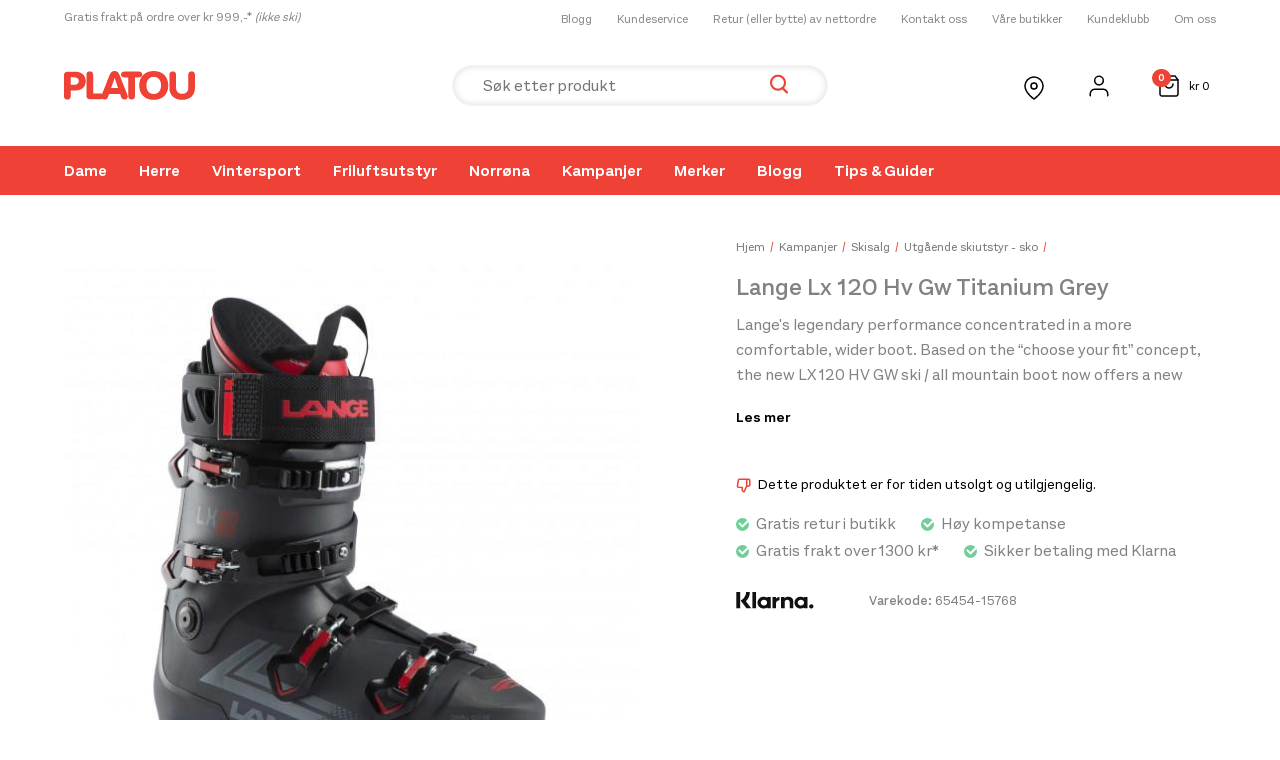

--- FILE ---
content_type: text/html; charset=UTF-8
request_url: https://www.platousport.com/produkt/lange-lx-120-hv-gw-titanium-grey/
body_size: 59492
content:
<!DOCTYPE html>
<html lang="nb-NO">
<head>
<meta charset="UTF-8">
<meta name="viewport" content="width=device-width, initial-scale=1">
	<link rel="profile" href="https://gmpg.org/xfn/11"> 
	<meta name='robots' content='index, follow, max-image-preview:large, max-snippet:-1, max-video-preview:-1' />

<!-- Google Tag Manager for WordPress by gtm4wp.com -->
<script data-cfasync="false" data-pagespeed-no-defer>
	var gtm4wp_datalayer_name = "dataLayer";
	var dataLayer = dataLayer || [];
	const gtm4wp_use_sku_instead = 1;
	const gtm4wp_currency = 'NOK';
	const gtm4wp_product_per_impression = 0;
	const gtm4wp_clear_ecommerce = false;
	const gtm4wp_datalayer_max_timeout = 2000;
</script>
<!-- End Google Tag Manager for WordPress by gtm4wp.com -->
	<!-- This site is optimized with the Yoast SEO plugin v26.7 - https://yoast.com/wordpress/plugins/seo/ -->
	<title>Lange Lx 120 Hv Gw Titanium Grey - PlatouSport</title>
	<meta name="description" content="Sjekk ut Lange Lx 120 Hv Gw Titanium Grey og oppdag enda flere av dine personlige favoritter på Platou Sport." />
	<link rel="canonical" href="https://www.platousport.com/produkt/lange-lx-120-hv-gw-titanium-grey/" />
	<meta property="og:locale" content="nb_NO" />
	<meta property="og:type" content="article" />
	<meta property="og:title" content="Lange Lx 120 Hv Gw Titanium Grey - PlatouSport" />
	<meta property="og:description" content="Sjekk ut Lange Lx 120 Hv Gw Titanium Grey og oppdag enda flere av dine personlige favoritter på Platou Sport." />
	<meta property="og:url" content="https://www.platousport.com/produkt/lange-lx-120-hv-gw-titanium-grey/" />
	<meta property="og:site_name" content="PlatouSport" />
	<meta property="article:publisher" content="https://www.facebook.com/platousport" />
	<meta property="article:modified_time" content="2026-01-09T00:56:25+00:00" />
	<meta property="og:image" content="https://www.platousport.com/wp-content/uploads/2022/10/Lx-120-Hv-Gw.jpg" />
	<meta property="og:image:width" content="580" />
	<meta property="og:image:height" content="620" />
	<meta property="og:image:type" content="image/jpeg" />
	<meta name="twitter:card" content="summary_large_image" />
	<script type="application/ld+json" class="yoast-schema-graph">{"@context":"https://schema.org","@graph":[{"@type":"WebPage","@id":"https://www.platousport.com/produkt/lange-lx-120-hv-gw-titanium-grey/","url":"https://www.platousport.com/produkt/lange-lx-120-hv-gw-titanium-grey/","name":"Lange Lx 120 Hv Gw Titanium Grey - PlatouSport","isPartOf":{"@id":"http://www.platousport.com/#website"},"primaryImageOfPage":{"@id":"https://www.platousport.com/produkt/lange-lx-120-hv-gw-titanium-grey/#primaryimage"},"image":{"@id":"https://www.platousport.com/produkt/lange-lx-120-hv-gw-titanium-grey/#primaryimage"},"thumbnailUrl":"https://www.platousport.com/wp-content/uploads/2026/01/Lange-Lange-Lx-120-Hv-Gw-Titanium-Grey-LBL6000-Plaotu-Sport-1.jpg","datePublished":"2022-10-17T12:09:12+00:00","dateModified":"2026-01-09T00:56:25+00:00","description":"Sjekk ut Lange Lx 120 Hv Gw Titanium Grey og oppdag enda flere av dine personlige favoritter på Platou Sport.","breadcrumb":{"@id":"https://www.platousport.com/produkt/lange-lx-120-hv-gw-titanium-grey/#breadcrumb"},"inLanguage":"nb-NO","potentialAction":[{"@type":"ReadAction","target":["https://www.platousport.com/produkt/lange-lx-120-hv-gw-titanium-grey/"]}]},{"@type":"ImageObject","inLanguage":"nb-NO","@id":"https://www.platousport.com/produkt/lange-lx-120-hv-gw-titanium-grey/#primaryimage","url":"https://www.platousport.com/wp-content/uploads/2026/01/Lange-Lange-Lx-120-Hv-Gw-Titanium-Grey-LBL6000-Plaotu-Sport-1.jpg","contentUrl":"https://www.platousport.com/wp-content/uploads/2026/01/Lange-Lange-Lx-120-Hv-Gw-Titanium-Grey-LBL6000-Plaotu-Sport-1.jpg","width":580,"height":620,"caption":"Lange Lange Lx 120 Hv Gw Titanium Grey LBL6000 Platou Sport 1"},{"@type":"BreadcrumbList","@id":"https://www.platousport.com/produkt/lange-lx-120-hv-gw-titanium-grey/#breadcrumb","itemListElement":[{"@type":"ListItem","position":1,"name":"Hjem","item":"https://www.platousport.com/"},{"@type":"ListItem","position":2,"name":"Butikk","item":"http://www.platousport.com/butikk/"},{"@type":"ListItem","position":3,"name":"Lange Lx 120 Hv Gw Titanium Grey"}]},{"@type":"WebSite","@id":"http://www.platousport.com/#website","url":"http://www.platousport.com/","name":"Platou Sport","description":"","publisher":{"@id":"http://www.platousport.com/#organization"},"potentialAction":[{"@type":"SearchAction","target":{"@type":"EntryPoint","urlTemplate":"http://www.platousport.com/?s={search_term_string}"},"query-input":{"@type":"PropertyValueSpecification","valueRequired":true,"valueName":"search_term_string"}}],"inLanguage":"nb-NO"},{"@type":"Organization","@id":"http://www.platousport.com/#organization","name":"Platou Sport","url":"http://www.platousport.com/","logo":{"@type":"ImageObject","inLanguage":"nb-NO","@id":"http://www.platousport.com/#/schema/logo/image/","url":"https://www.platousport.com/wp-content/uploads/2022/01/logo.svg","contentUrl":"https://www.platousport.com/wp-content/uploads/2022/01/logo.svg","width":131,"height":29,"caption":"Platou Sport"},"image":{"@id":"http://www.platousport.com/#/schema/logo/image/"},"sameAs":["https://www.facebook.com/platousport"]}]}</script>
	<!-- / Yoast SEO plugin. -->


<link rel='dns-prefetch' href='//policy.app.cookieinformation.com' />
<link rel='dns-prefetch' href='//maps.googleapis.com' />
<link rel="alternate" title="oEmbed (JSON)" type="application/json+oembed" href="https://www.platousport.com/wp-json/oembed/1.0/embed?url=https%3A%2F%2Fwww.platousport.com%2Fprodukt%2Flange-lx-120-hv-gw-titanium-grey%2F" />
<link rel="alternate" title="oEmbed (XML)" type="text/xml+oembed" href="https://www.platousport.com/wp-json/oembed/1.0/embed?url=https%3A%2F%2Fwww.platousport.com%2Fprodukt%2Flange-lx-120-hv-gw-titanium-grey%2F&#038;format=xml" />
<style id='wp-img-auto-sizes-contain-inline-css'>
img:is([sizes=auto i],[sizes^="auto," i]){contain-intrinsic-size:3000px 1500px}
/*# sourceURL=wp-img-auto-sizes-contain-inline-css */
</style>
<link rel='preload' as='style' onload="this.onload=null;this.rel='stylesheet'" id='astra-theme-css' href='https://www.platousport.com/wp-content/themes/astra/assets/css/minified/main.min.css?ver=4.12.0' /><style id='astra-theme-css-inline-css'>
.ast-no-sidebar .entry-content .alignfull {margin-left: calc( -50vw + 50%);margin-right: calc( -50vw + 50%);max-width: 100vw;width: 100vw;}.ast-no-sidebar .entry-content .alignwide {margin-left: calc(-41vw + 50%);margin-right: calc(-41vw + 50%);max-width: unset;width: unset;}.ast-no-sidebar .entry-content .alignfull .alignfull,.ast-no-sidebar .entry-content .alignfull .alignwide,.ast-no-sidebar .entry-content .alignwide .alignfull,.ast-no-sidebar .entry-content .alignwide .alignwide,.ast-no-sidebar .entry-content .wp-block-column .alignfull,.ast-no-sidebar .entry-content .wp-block-column .alignwide{width: 100%;margin-left: auto;margin-right: auto;}.wp-block-gallery,.blocks-gallery-grid {margin: 0;}.wp-block-separator {max-width: 100px;}.wp-block-separator.is-style-wide,.wp-block-separator.is-style-dots {max-width: none;}.entry-content .has-2-columns .wp-block-column:first-child {padding-right: 10px;}.entry-content .has-2-columns .wp-block-column:last-child {padding-left: 10px;}@media (max-width: 782px) {.entry-content .wp-block-columns .wp-block-column {flex-basis: 100%;}.entry-content .has-2-columns .wp-block-column:first-child {padding-right: 0;}.entry-content .has-2-columns .wp-block-column:last-child {padding-left: 0;}}body .entry-content .wp-block-latest-posts {margin-left: 0;}body .entry-content .wp-block-latest-posts li {list-style: none;}.ast-no-sidebar .ast-container .entry-content .wp-block-latest-posts {margin-left: 0;}.ast-header-break-point .entry-content .alignwide {margin-left: auto;margin-right: auto;}.entry-content .blocks-gallery-item img {margin-bottom: auto;}.wp-block-pullquote {border-top: 4px solid #555d66;border-bottom: 4px solid #555d66;color: #40464d;}:root{--ast-post-nav-space:0;--ast-container-default-xlg-padding:6.67em;--ast-container-default-lg-padding:5.67em;--ast-container-default-slg-padding:4.34em;--ast-container-default-md-padding:3.34em;--ast-container-default-sm-padding:6.67em;--ast-container-default-xs-padding:2.4em;--ast-container-default-xxs-padding:1.4em;--ast-code-block-background:#EEEEEE;--ast-comment-inputs-background:#FAFAFA;--ast-normal-container-width:1200px;--ast-narrow-container-width:750px;--ast-blog-title-font-weight:normal;--ast-blog-meta-weight:inherit;--ast-global-color-primary:var(--ast-global-color-5);--ast-global-color-secondary:var(--ast-global-color-4);--ast-global-color-alternate-background:var(--ast-global-color-7);--ast-global-color-subtle-background:var(--ast-global-color-6);--ast-bg-style-guide:var( --ast-global-color-secondary,--ast-global-color-5 );--ast-shadow-style-guide:0px 0px 4px 0 #00000057;--ast-global-dark-bg-style:#fff;--ast-global-dark-lfs:#fbfbfb;--ast-widget-bg-color:#fafafa;--ast-wc-container-head-bg-color:#fbfbfb;--ast-title-layout-bg:#eeeeee;--ast-search-border-color:#e7e7e7;--ast-lifter-hover-bg:#e6e6e6;--ast-gallery-block-color:#000;--srfm-color-input-label:var(--ast-global-color-2);}html{font-size:100%;}a,.page-title{color:#000000;}a:hover,a:focus{color:#000000;}body,button,input,select,textarea,.ast-button,.ast-custom-button{font-family:-apple-system,BlinkMacSystemFont,Segoe UI,Roboto,Oxygen-Sans,Ubuntu,Cantarell,Helvetica Neue,sans-serif;font-weight:inherit;font-size:16px;font-size:1rem;line-height:var(--ast-body-line-height,1.4em);}blockquote{color:#000000;}h1,h2,h3,h4,h5,h6,.entry-content :where(h1,h2,h3,h4,h5,h6),.site-title,.site-title a{font-weight:600;}.ast-site-identity .site-title a{color:var(--ast-global-color-2);}.site-title{font-size:35px;font-size:2.1875rem;display:none;}.site-header .site-description{font-size:15px;font-size:0.9375rem;display:none;}.entry-title{font-size:26px;font-size:1.625rem;}.archive .ast-article-post .ast-article-inner,.blog .ast-article-post .ast-article-inner,.archive .ast-article-post .ast-article-inner:hover,.blog .ast-article-post .ast-article-inner:hover{overflow:hidden;}h1,.entry-content :where(h1){font-size:40px;font-size:2.5rem;font-weight:600;line-height:1.4em;}h2,.entry-content :where(h2){font-size:32px;font-size:2rem;font-weight:600;line-height:1.3em;}h3,.entry-content :where(h3){font-size:26px;font-size:1.625rem;font-weight:600;line-height:1.3em;}h4,.entry-content :where(h4){font-size:24px;font-size:1.5rem;line-height:1.2em;font-weight:600;}h5,.entry-content :where(h5){font-size:20px;font-size:1.25rem;line-height:1.2em;font-weight:600;}h6,.entry-content :where(h6){font-size:16px;font-size:1rem;line-height:1.25em;font-weight:600;}::selection{background-color:var(--ast-global-color-0);color:#ffffff;}body,h1,h2,h3,h4,h5,h6,.entry-title a,.entry-content :where(h1,h2,h3,h4,h5,h6){color:#000000;}.tagcloud a:hover,.tagcloud a:focus,.tagcloud a.current-item{color:#ffffff;border-color:#000000;background-color:#000000;}input:focus,input[type="text"]:focus,input[type="email"]:focus,input[type="url"]:focus,input[type="password"]:focus,input[type="reset"]:focus,input[type="search"]:focus,textarea:focus{border-color:#000000;}input[type="radio"]:checked,input[type=reset],input[type="checkbox"]:checked,input[type="checkbox"]:hover:checked,input[type="checkbox"]:focus:checked,input[type=range]::-webkit-slider-thumb{border-color:#000000;background-color:#000000;box-shadow:none;}.site-footer a:hover + .post-count,.site-footer a:focus + .post-count{background:#000000;border-color:#000000;}.single .nav-links .nav-previous,.single .nav-links .nav-next{color:#000000;}.entry-meta,.entry-meta *{line-height:1.45;color:#000000;}.entry-meta a:not(.ast-button):hover,.entry-meta a:not(.ast-button):hover *,.entry-meta a:not(.ast-button):focus,.entry-meta a:not(.ast-button):focus *,.page-links > .page-link,.page-links .page-link:hover,.post-navigation a:hover{color:#000000;}#cat option,.secondary .calendar_wrap thead a,.secondary .calendar_wrap thead a:visited{color:#000000;}.secondary .calendar_wrap #today,.ast-progress-val span{background:#000000;}.secondary a:hover + .post-count,.secondary a:focus + .post-count{background:#000000;border-color:#000000;}.calendar_wrap #today > a{color:#ffffff;}.page-links .page-link,.single .post-navigation a{color:#000000;}.ast-search-menu-icon .search-form button.search-submit{padding:0 4px;}.ast-search-menu-icon form.search-form{padding-right:0;}.ast-search-menu-icon.slide-search input.search-field{width:0;}.ast-header-search .ast-search-menu-icon.ast-dropdown-active .search-form,.ast-header-search .ast-search-menu-icon.ast-dropdown-active .search-field:focus{transition:all 0.2s;}.search-form input.search-field:focus{outline:none;}.ast-archive-title{color:#000000;}.widget-title,.widget .wp-block-heading{font-size:22px;font-size:1.375rem;color:#000000;}.single .ast-author-details .author-title{color:#000000;}.ast-search-menu-icon.slide-search a:focus-visible:focus-visible,.astra-search-icon:focus-visible,#close:focus-visible,a:focus-visible,.ast-menu-toggle:focus-visible,.site .skip-link:focus-visible,.wp-block-loginout input:focus-visible,.wp-block-search.wp-block-search__button-inside .wp-block-search__inside-wrapper,.ast-header-navigation-arrow:focus-visible,.woocommerce .wc-proceed-to-checkout > .checkout-button:focus-visible,.woocommerce .woocommerce-MyAccount-navigation ul li a:focus-visible,.ast-orders-table__row .ast-orders-table__cell:focus-visible,.woocommerce .woocommerce-order-details .order-again > .button:focus-visible,.woocommerce .woocommerce-message a.button.wc-forward:focus-visible,.woocommerce #minus_qty:focus-visible,.woocommerce #plus_qty:focus-visible,a#ast-apply-coupon:focus-visible,.woocommerce .woocommerce-info a:focus-visible,.woocommerce .astra-shop-summary-wrap a:focus-visible,.woocommerce a.wc-forward:focus-visible,#ast-apply-coupon:focus-visible,.woocommerce-js .woocommerce-mini-cart-item a.remove:focus-visible,#close:focus-visible,.button.search-submit:focus-visible,#search_submit:focus,.normal-search:focus-visible,.ast-header-account-wrap:focus-visible,.woocommerce .ast-on-card-button.ast-quick-view-trigger:focus,.astra-cart-drawer-close:focus,.ast-single-variation:focus,.ast-woocommerce-product-gallery__image:focus,.ast-button:focus,.woocommerce-product-gallery--with-images [data-controls="prev"]:focus-visible,.woocommerce-product-gallery--with-images [data-controls="next"]:focus-visible,.ast-builder-button-wrap:has(.ast-custom-button-link:focus),.ast-builder-button-wrap .ast-custom-button-link:focus{outline-style:dotted;outline-color:inherit;outline-width:thin;}input:focus,input[type="text"]:focus,input[type="email"]:focus,input[type="url"]:focus,input[type="password"]:focus,input[type="reset"]:focus,input[type="search"]:focus,input[type="number"]:focus,textarea:focus,.wp-block-search__input:focus,[data-section="section-header-mobile-trigger"] .ast-button-wrap .ast-mobile-menu-trigger-minimal:focus,.ast-mobile-popup-drawer.active .menu-toggle-close:focus,.woocommerce-ordering select.orderby:focus,#ast-scroll-top:focus,#coupon_code:focus,.woocommerce-page #comment:focus,.woocommerce #reviews #respond input#submit:focus,.woocommerce a.add_to_cart_button:focus,.woocommerce .button.single_add_to_cart_button:focus,.woocommerce .woocommerce-cart-form button:focus,.woocommerce .woocommerce-cart-form__cart-item .quantity .qty:focus,.woocommerce .woocommerce-billing-fields .woocommerce-billing-fields__field-wrapper .woocommerce-input-wrapper > .input-text:focus,.woocommerce #order_comments:focus,.woocommerce #place_order:focus,.woocommerce .woocommerce-address-fields .woocommerce-address-fields__field-wrapper .woocommerce-input-wrapper > .input-text:focus,.woocommerce .woocommerce-MyAccount-content form button:focus,.woocommerce .woocommerce-MyAccount-content .woocommerce-EditAccountForm .woocommerce-form-row .woocommerce-Input.input-text:focus,.woocommerce .ast-woocommerce-container .woocommerce-pagination ul.page-numbers li a:focus,body #content .woocommerce form .form-row .select2-container--default .select2-selection--single:focus,#ast-coupon-code:focus,.woocommerce.woocommerce-js .quantity input[type=number]:focus,.woocommerce-js .woocommerce-mini-cart-item .quantity input[type=number]:focus,.woocommerce p#ast-coupon-trigger:focus{border-style:dotted;border-color:inherit;border-width:thin;}input{outline:none;}.woocommerce-js input[type=text]:focus,.woocommerce-js input[type=email]:focus,.woocommerce-js textarea:focus,input[type=number]:focus,.comments-area textarea#comment:focus,.comments-area textarea#comment:active,.comments-area .ast-comment-formwrap input[type="text"]:focus,.comments-area .ast-comment-formwrap input[type="text"]:active{outline-style:unset;outline-color:inherit;outline-width:thin;}.ast-logo-title-inline .site-logo-img{padding-right:1em;}.site-logo-img img{ transition:all 0.2s linear;}body .ast-oembed-container *{position:absolute;top:0;width:100%;height:100%;left:0;}body .wp-block-embed-pocket-casts .ast-oembed-container *{position:unset;}.ast-single-post-featured-section + article {margin-top: 2em;}.site-content .ast-single-post-featured-section img {width: 100%;overflow: hidden;object-fit: cover;}.site > .ast-single-related-posts-container {margin-top: 0;}@media (min-width: 922px) {.ast-desktop .ast-container--narrow {max-width: var(--ast-narrow-container-width);margin: 0 auto;}}@media (max-width:921.9px){#ast-desktop-header{display:none;}}@media (min-width:922px){#ast-mobile-header{display:none;}}.ast-site-header-cart .cart-container,.ast-edd-site-header-cart .ast-edd-cart-container {transition: all 0.2s linear;}.ast-site-header-cart .ast-woo-header-cart-info-wrap,.ast-edd-site-header-cart .ast-edd-header-cart-info-wrap {padding: 0 6px 0 2px;font-weight: 600;line-height: 2.7;display: inline-block;}.ast-site-header-cart i.astra-icon {font-size: 20px;font-size: 1.3em;font-style: normal;font-weight: normal;position: relative;padding: 0 2px;}.ast-site-header-cart i.astra-icon.no-cart-total:after,.ast-header-break-point.ast-header-custom-item-outside .ast-edd-header-cart-info-wrap,.ast-header-break-point.ast-header-custom-item-outside .ast-woo-header-cart-info-wrap {display: none;}.ast-site-header-cart.ast-menu-cart-fill i.astra-icon,.ast-edd-site-header-cart.ast-edd-menu-cart-fill span.astra-icon {font-size: 1.1em;}.astra-cart-drawer {position: fixed;display: block;visibility: hidden;overflow: auto;-webkit-overflow-scrolling: touch;z-index: 10000;background-color: var(--ast-global-color-primary,var(--ast-global-color-5));transform: translate3d(0,0,0);opacity: 0;will-change: transform;transition: 0.25s ease;}.woocommerce-mini-cart {position: relative;}.woocommerce-mini-cart::before {content: "";transition: .3s;}.woocommerce-mini-cart.ajax-mini-cart-qty-loading::before {position: absolute;top: 0;left: 0;right: 0;width: 100%;height: 100%;z-index: 5;background-color: var(--ast-global-color-primary,var(--ast-global-color-5));opacity: .5;}.astra-cart-drawer {width: 460px;height: 100%;left: 100%;top: 0px;opacity: 1;transform: translate3d(0%,0,0);}.astra-cart-drawer .astra-cart-drawer-header {position: absolute;width: 100%;text-align: left;text-transform: inherit;font-weight: 500;border-bottom: 1px solid var(--ast-border-color);padding: 1.34em;line-height: 1;z-index: 1;max-height: 3.5em;}.astra-cart-drawer .astra-cart-drawer-header .astra-cart-drawer-title {color: var(--ast-global-color-2);}.astra-cart-drawer .astra-cart-drawer-close .ast-close-svg {width: 22px;height: 22px;}.astra-cart-drawer .astra-cart-drawer-content,.astra-cart-drawer .astra-cart-drawer-content .widget_shopping_cart,.astra-cart-drawer .astra-cart-drawer-content .widget_shopping_cart_content {height: 100%;}.astra-cart-drawer .astra-cart-drawer-content {padding-top: 3.5em;}.astra-cart-drawer .ast-mini-cart-price-wrap .multiply-symbol{padding: 0 0.5em;}.astra-cart-drawer .astra-cart-drawer-content .woocommerce-mini-cart-item .ast-mini-cart-price-wrap {float: right;margin-top: 0.5em;max-width: 50%;}.astra-cart-drawer .astra-cart-drawer-content .woocommerce-mini-cart-item .variation {margin-top: 0.5em;margin-bottom: 0.5em;}.astra-cart-drawer .astra-cart-drawer-content .woocommerce-mini-cart-item .variation dt {font-weight: 500;}.astra-cart-drawer .astra-cart-drawer-content .widget_shopping_cart_content {display: flex;flex-direction: column;overflow: hidden;}.astra-cart-drawer .astra-cart-drawer-content .widget_shopping_cart_content ul li {min-height: 60px;}.woocommerce-js .astra-cart-drawer .astra-cart-drawer-content .woocommerce-mini-cart__total {display: flex;justify-content: space-between;padding: 0.7em 1.34em;margin-bottom: 0;}.woocommerce-js .astra-cart-drawer .astra-cart-drawer-content .woocommerce-mini-cart__total strong,.woocommerce-js .astra-cart-drawer .astra-cart-drawer-content .woocommerce-mini-cart__total .amount {width: 50%;}.astra-cart-drawer .astra-cart-drawer-content .woocommerce-mini-cart {padding: 1.3em;flex: 1;overflow: auto;}.astra-cart-drawer .astra-cart-drawer-content .woocommerce-mini-cart a.remove {width: 20px;height: 20px;line-height: 16px;}.astra-cart-drawer .astra-cart-drawer-content .woocommerce-mini-cart__total {padding: 1em 1.5em;margin: 0;text-align: center;}.astra-cart-drawer .astra-cart-drawer-content .woocommerce-mini-cart__buttons {padding: 1.34em;text-align: center;margin-bottom: 0;}.astra-cart-drawer .astra-cart-drawer-content .woocommerce-mini-cart__buttons .button.checkout {margin-right: 0;}.astra-cart-drawer .astra-cart-drawer-content .woocommerce-mini-cart__buttons a{width: 100%;}.woocommerce-js .astra-cart-drawer .astra-cart-drawer-content .woocommerce-mini-cart__buttons a:nth-last-child(1) {margin-bottom: 0;}.astra-cart-drawer .astra-cart-drawer-content .edd-cart-item {padding: .5em 2.6em .5em 1.5em;}.astra-cart-drawer .astra-cart-drawer-content .edd-cart-item .edd-remove-from-cart::after {width: 20px;height: 20px;line-height: 16px;}.astra-cart-drawer .astra-cart-drawer-content .edd-cart-number-of-items {padding: 1em 1.5em 1em 1.5em;margin-bottom: 0;text-align: center;}.astra-cart-drawer .astra-cart-drawer-content .edd_total {padding: .5em 1.5em;margin: 0;text-align: center;}.astra-cart-drawer .astra-cart-drawer-content .cart_item.edd_checkout {padding: 1em 1.5em 0;text-align: center;margin-top: 0;}.astra-cart-drawer .widget_shopping_cart_content > .woocommerce-mini-cart__empty-message {display: none;}.astra-cart-drawer .woocommerce-mini-cart__empty-message,.astra-cart-drawer .cart_item.empty {text-align: center;margin-top: 10px;}body.admin-bar .astra-cart-drawer {padding-top: 32px;}@media (max-width: 782px) {body.admin-bar .astra-cart-drawer {padding-top: 46px;}}.ast-mobile-cart-active body.ast-hfb-header {overflow: hidden;}.ast-mobile-cart-active .astra-mobile-cart-overlay {opacity: 1;cursor: pointer;visibility: visible;z-index: 999;}.ast-mini-cart-empty-wrap {display: flex;flex-wrap: wrap;height: 100%;align-items: flex-end;}.ast-mini-cart-empty-wrap > * {width: 100%;}.astra-cart-drawer-content .ast-mini-cart-empty {height: 100%;display: flex;flex-direction: column;justify-content: space-between;text-align: center;}.astra-cart-drawer-content .ast-mini-cart-empty .ast-mini-cart-message {display: flex;align-items: center;justify-content: center;height: 100%;padding: 1.34em;}@media (min-width: 546px) {.astra-cart-drawer .astra-cart-drawer-content.ast-large-view .woocommerce-mini-cart__buttons {display: flex;}.woocommerce-js .astra-cart-drawer .astra-cart-drawer-content.ast-large-view .woocommerce-mini-cart__buttons a,.woocommerce-js .astra-cart-drawer .astra-cart-drawer-content.ast-large-view .woocommerce-mini-cart__buttons a.checkout {margin-top: 0;margin-bottom: 0;}}.ast-site-header-cart .cart-container:focus-visible {display: inline-block;}.ast-site-header-cart i.astra-icon:after {content: attr(data-cart-total);position: absolute;font-family: -apple-system,BlinkMacSystemFont,Segoe UI,Roboto,Oxygen-Sans,Ubuntu,Cantarell,Helvetica Neue,sans-serif;font-style: normal;top: -10px;right: -12px;font-weight: bold;box-shadow: 1px 1px 3px 0px rgba(0,0,0,0.3);font-size: 11px;padding-left: 0px;padding-right: 1px;line-height: 17px;letter-spacing: -.5px;height: 18px;min-width: 18px;border-radius: 99px;text-align: center;z-index: 3;}li.woocommerce-custom-menu-item .ast-site-header-cart i.astra-icon:after,li.edd-custom-menu-item .ast-edd-site-header-cart span.astra-icon:after {padding-left: 2px;}.astra-cart-drawer .astra-cart-drawer-close {position: absolute;top: 0.5em;right: 0;border: none;margin: 0;padding: .6em 1em .4em;color: var(--ast-global-color-2);background-color: transparent;}.astra-mobile-cart-overlay {background-color: rgba(0,0,0,0.4);position: fixed;top: 0;right: 0;bottom: 0;left: 0;visibility: hidden;opacity: 0;transition: opacity 0.2s ease-in-out;}.astra-cart-drawer .astra-cart-drawer-content .edd-cart-item .edd-remove-from-cart {right: 1.2em;}.ast-header-break-point.ast-woocommerce-cart-menu.ast-hfb-header .ast-cart-menu-wrap,.ast-header-break-point.ast-hfb-header .ast-cart-menu-wrap,.ast-header-break-point .ast-edd-site-header-cart-wrap .ast-edd-cart-menu-wrap {width: auto;height: 2em;font-size: 1.4em;line-height: 2;vertical-align: middle;text-align: right;}.woocommerce-js .astra-cart-drawer .astra-cart-drawer-content .woocommerce-mini-cart__buttons .button:not(.checkout):not(.ast-continue-shopping) {margin-right: 10px;}.woocommerce-js .astra-cart-drawer .astra-cart-drawer-content .woocommerce-mini-cart__buttons .button:not(.checkout):not(.ast-continue-shopping),.ast-site-header-cart .widget_shopping_cart .buttons .button:not(.checkout),.ast-site-header-cart .ast-site-header-cart-data .ast-mini-cart-empty .woocommerce-mini-cart__buttons a.button {background-color: transparent;border-style: solid;border-width: 1px;border-color: var(--ast-global-color-0);color: var(--ast-global-color-0);}.woocommerce-js .astra-cart-drawer .astra-cart-drawer-content .woocommerce-mini-cart__buttons .button:not(.checkout):not(.ast-continue-shopping):hover,.ast-site-header-cart .widget_shopping_cart .buttons .button:not(.checkout):hover {border-color: var(--ast-global-color-0);color: var(--ast-global-color-0);}.woocommerce-js .astra-cart-drawer .astra-cart-drawer-content .woocommerce-mini-cart__buttons a.checkout {margin-left: 0;margin-top: 10px;border-style: solid;border-width: 2px;border-color: var(--ast-global-color-0);}.woocommerce-js .astra-cart-drawer .astra-cart-drawer-content .woocommerce-mini-cart__buttons a.checkout:hover {border-color: var(--ast-global-color-0);}.woocommerce-js .astra-cart-drawer .astra-cart-drawer-content .woocommerce-mini-cart__total strong{padding-right: .5em;text-align: left;font-weight: 500;}.woocommerce-js .astra-cart-drawer .astra-cart-drawer-content .woocommerce-mini-cart__total .amount{text-align: right;}.astra-cart-drawer.active {transform: translate3d(-100%,0,0);visibility: visible;}.ast-site-header-cart.ast-menu-cart-outline .ast-cart-menu-wrap,.ast-site-header-cart.ast-menu-cart-fill .ast-cart-menu-wrap,.ast-edd-site-header-cart.ast-edd-menu-cart-outline .ast-edd-cart-menu-wrap,.ast-edd-site-header-cart.ast-edd-menu-cart-fill .ast-edd-cart-menu-wrap {line-height: 1.8;}@media (max-width:921px){.astra-cart-drawer.active{width:80%;}}@media (max-width:544px){.astra-cart-drawer.active{width:100%;}}@media( max-width: 420px ) {.single .nav-links .nav-previous,.single .nav-links .nav-next {width: 100%;text-align: center;}}.wp-block-buttons.aligncenter{justify-content:center;}@media (max-width:921px){.ast-theme-transparent-header #primary,.ast-theme-transparent-header #secondary{padding:0;}}@media (max-width:921px){.ast-plain-container.ast-no-sidebar #primary{padding:0;}}.ast-plain-container.ast-no-sidebar #primary{margin-top:0;margin-bottom:0;}@media (min-width:1200px){.wp-block-group .has-background{padding:20px;}}@media (min-width:1200px){.ast-plain-container.ast-no-sidebar .entry-content .alignwide .wp-block-cover__inner-container,.ast-plain-container.ast-no-sidebar .entry-content .alignfull .wp-block-cover__inner-container{width:1240px;}}@media (min-width:1200px){.wp-block-cover-image.alignwide .wp-block-cover__inner-container,.wp-block-cover.alignwide .wp-block-cover__inner-container,.wp-block-cover-image.alignfull .wp-block-cover__inner-container,.wp-block-cover.alignfull .wp-block-cover__inner-container{width:100%;}}.wp-block-columns{margin-bottom:unset;}.wp-block-image.size-full{margin:2rem 0;}.wp-block-separator.has-background{padding:0;}.wp-block-gallery{margin-bottom:1.6em;}.wp-block-group{padding-top:4em;padding-bottom:4em;}.wp-block-group__inner-container .wp-block-columns:last-child,.wp-block-group__inner-container :last-child,.wp-block-table table{margin-bottom:0;}.blocks-gallery-grid{width:100%;}.wp-block-navigation-link__content{padding:5px 0;}.wp-block-group .wp-block-group .has-text-align-center,.wp-block-group .wp-block-column .has-text-align-center{max-width:100%;}.has-text-align-center{margin:0 auto;}@media (min-width:1200px){.wp-block-cover__inner-container,.alignwide .wp-block-group__inner-container,.alignfull .wp-block-group__inner-container{max-width:1200px;margin:0 auto;}.wp-block-group.alignnone,.wp-block-group.aligncenter,.wp-block-group.alignleft,.wp-block-group.alignright,.wp-block-group.alignwide,.wp-block-columns.alignwide{margin:2rem 0 1rem 0;}}@media (max-width:1200px){.wp-block-group{padding:3em;}.wp-block-group .wp-block-group{padding:1.5em;}.wp-block-columns,.wp-block-column{margin:1rem 0;}}@media (min-width:921px){.wp-block-columns .wp-block-group{padding:2em;}}@media (max-width:544px){.wp-block-cover-image .wp-block-cover__inner-container,.wp-block-cover .wp-block-cover__inner-container{width:unset;}.wp-block-cover,.wp-block-cover-image{padding:2em 0;}.wp-block-group,.wp-block-cover{padding:2em;}.wp-block-media-text__media img,.wp-block-media-text__media video{width:unset;max-width:100%;}.wp-block-media-text.has-background .wp-block-media-text__content{padding:1em;}}.wp-block-image.aligncenter{margin-left:auto;margin-right:auto;}.wp-block-table.aligncenter{margin-left:auto;margin-right:auto;}@media (min-width:544px){.entry-content .wp-block-media-text.has-media-on-the-right .wp-block-media-text__content{padding:0 8% 0 0;}.entry-content .wp-block-media-text .wp-block-media-text__content{padding:0 0 0 8%;}.ast-plain-container .site-content .entry-content .has-custom-content-position.is-position-bottom-left > *,.ast-plain-container .site-content .entry-content .has-custom-content-position.is-position-bottom-right > *,.ast-plain-container .site-content .entry-content .has-custom-content-position.is-position-top-left > *,.ast-plain-container .site-content .entry-content .has-custom-content-position.is-position-top-right > *,.ast-plain-container .site-content .entry-content .has-custom-content-position.is-position-center-right > *,.ast-plain-container .site-content .entry-content .has-custom-content-position.is-position-center-left > *{margin:0;}}@media (max-width:544px){.entry-content .wp-block-media-text .wp-block-media-text__content{padding:8% 0;}.wp-block-media-text .wp-block-media-text__media img{width:auto;max-width:100%;}}.wp-block-button.is-style-outline .wp-block-button__link{border-color:var(--ast-global-color-0);border-top-width:0px;border-right-width:0px;border-bottom-width:0px;border-left-width:0px;}div.wp-block-button.is-style-outline > .wp-block-button__link:not(.has-text-color),div.wp-block-button.wp-block-button__link.is-style-outline:not(.has-text-color){color:var(--ast-global-color-0);}.wp-block-button.is-style-outline .wp-block-button__link:hover,.wp-block-buttons .wp-block-button.is-style-outline .wp-block-button__link:focus,.wp-block-buttons .wp-block-button.is-style-outline > .wp-block-button__link:not(.has-text-color):hover,.wp-block-buttons .wp-block-button.wp-block-button__link.is-style-outline:not(.has-text-color):hover{color:var(--ast-global-color-5);background-color:var(--ast-global-color-0);border-color:var(--ast-global-color-0);}.post-page-numbers.current .page-link,.ast-pagination .page-numbers.current{color:#ffffff;border-color:var(--ast-global-color-0);background-color:var(--ast-global-color-0);}@media (min-width:544px){.entry-content > .alignleft{margin-right:20px;}.entry-content > .alignright{margin-left:20px;}}.wp-block-button.is-style-outline .wp-block-button__link{border-top-width:0px;border-right-width:0px;border-bottom-width:0px;border-left-width:0px;}.wp-block-button.is-style-outline .wp-block-button__link.wp-element-button,.ast-outline-button{border-color:var(--ast-global-color-0);font-family:inherit;font-weight:inherit;line-height:1em;border-top-left-radius:60px;border-top-right-radius:60px;border-bottom-right-radius:60px;border-bottom-left-radius:60px;}.wp-block-buttons .wp-block-button.is-style-outline > .wp-block-button__link:not(.has-text-color),.wp-block-buttons .wp-block-button.wp-block-button__link.is-style-outline:not(.has-text-color),.ast-outline-button{color:var(--ast-global-color-0);}.wp-block-button.is-style-outline .wp-block-button__link:hover,.wp-block-buttons .wp-block-button.is-style-outline .wp-block-button__link:focus,.wp-block-buttons .wp-block-button.is-style-outline > .wp-block-button__link:not(.has-text-color):hover,.wp-block-buttons .wp-block-button.wp-block-button__link.is-style-outline:not(.has-text-color):hover,.ast-outline-button:hover,.ast-outline-button:focus,.wp-block-uagb-buttons-child .uagb-buttons-repeater.ast-outline-button:hover,.wp-block-uagb-buttons-child .uagb-buttons-repeater.ast-outline-button:focus{color:var(--ast-global-color-5);background-color:var(--ast-global-color-0);border-color:var(--ast-global-color-0);}.wp-block-button .wp-block-button__link.wp-element-button.is-style-outline:not(.has-background),.wp-block-button.is-style-outline>.wp-block-button__link.wp-element-button:not(.has-background),.ast-outline-button{background-color:var(--ast-global-color-0);}.entry-content[data-ast-blocks-layout] > figure{margin-bottom:1em;}h1.widget-title{font-weight:600;}h2.widget-title{font-weight:600;}h3.widget-title{font-weight:600;}@media (max-width:921px){.ast-left-sidebar #content > .ast-container{display:flex;flex-direction:column-reverse;width:100%;}.ast-separate-container .ast-article-post,.ast-separate-container .ast-article-single{padding:1.5em 2.14em;}.ast-author-box img.avatar{margin:20px 0 0 0;}}@media (min-width:922px){.ast-separate-container.ast-right-sidebar #primary,.ast-separate-container.ast-left-sidebar #primary{border:0;}.search-no-results.ast-separate-container #primary{margin-bottom:4em;}}.wp-block-button .wp-block-button__link{color:var(--ast-global-color-5);}.wp-block-button .wp-block-button__link:hover,.wp-block-button .wp-block-button__link:focus{color:var(--ast-global-color-5);background-color:var(--ast-global-color-0);border-color:var(--ast-global-color-0);}.wp-block-button .wp-block-button__link{border-style:solid;border-top-width:0px;border-right-width:0px;border-left-width:0px;border-bottom-width:0px;border-color:var(--ast-global-color-0);background-color:var(--ast-global-color-0);color:var(--ast-global-color-5);font-family:inherit;font-weight:inherit;line-height:1em;border-top-left-radius:60px;border-top-right-radius:60px;border-bottom-right-radius:60px;border-bottom-left-radius:60px;padding-top:8px;padding-right:20px;padding-bottom:8px;padding-left:20px;}.menu-toggle,button,.ast-button,.ast-custom-button,.button,input#submit,input[type="button"],input[type="submit"],input[type="reset"],form[CLASS*="wp-block-search__"].wp-block-search .wp-block-search__inside-wrapper .wp-block-search__button{border-style:solid;border-top-width:0px;border-right-width:0px;border-left-width:0px;border-bottom-width:0px;color:var(--ast-global-color-5);border-color:var(--ast-global-color-0);background-color:var(--ast-global-color-0);padding-top:8px;padding-right:20px;padding-bottom:8px;padding-left:20px;font-family:inherit;font-weight:inherit;line-height:1em;border-top-left-radius:60px;border-top-right-radius:60px;border-bottom-right-radius:60px;border-bottom-left-radius:60px;}button:focus,.menu-toggle:hover,button:hover,.ast-button:hover,.ast-custom-button:hover .button:hover,.ast-custom-button:hover ,input[type=reset]:hover,input[type=reset]:focus,input#submit:hover,input#submit:focus,input[type="button"]:hover,input[type="button"]:focus,input[type="submit"]:hover,input[type="submit"]:focus,form[CLASS*="wp-block-search__"].wp-block-search .wp-block-search__inside-wrapper .wp-block-search__button:hover,form[CLASS*="wp-block-search__"].wp-block-search .wp-block-search__inside-wrapper .wp-block-search__button:focus{color:var(--ast-global-color-5);background-color:var(--ast-global-color-0);border-color:var(--ast-global-color-0);}@media (max-width:921px){.ast-mobile-header-stack .main-header-bar .ast-search-menu-icon{display:inline-block;}.ast-header-break-point.ast-header-custom-item-outside .ast-mobile-header-stack .main-header-bar .ast-search-icon{margin:0;}.ast-comment-avatar-wrap img{max-width:2.5em;}.ast-comment-meta{padding:0 1.8888em 1.3333em;}.ast-separate-container .ast-comment-list li.depth-1{padding:1.5em 2.14em;}.ast-separate-container .comment-respond{padding:2em 2.14em;}}@media (min-width:544px){.ast-container{max-width:100%;}}@media (max-width:544px){.ast-separate-container .ast-article-post,.ast-separate-container .ast-article-single,.ast-separate-container .comments-title,.ast-separate-container .ast-archive-description{padding:1.5em 1em;}.ast-separate-container #content .ast-container{padding-left:0.54em;padding-right:0.54em;}.ast-separate-container .ast-comment-list .bypostauthor{padding:.5em;}.ast-search-menu-icon.ast-dropdown-active .search-field{width:170px;}} #ast-mobile-header .ast-site-header-cart-li a{pointer-events:none;}body,.ast-separate-container{background-color:var(--ast-global-color-5);background-image:none;}.ast-no-sidebar.ast-separate-container .entry-content .alignfull {margin-left: -6.67em;margin-right: -6.67em;width: auto;}@media (max-width: 1200px) {.ast-no-sidebar.ast-separate-container .entry-content .alignfull {margin-left: -2.4em;margin-right: -2.4em;}}@media (max-width: 768px) {.ast-no-sidebar.ast-separate-container .entry-content .alignfull {margin-left: -2.14em;margin-right: -2.14em;}}@media (max-width: 544px) {.ast-no-sidebar.ast-separate-container .entry-content .alignfull {margin-left: -1em;margin-right: -1em;}}.ast-no-sidebar.ast-separate-container .entry-content .alignwide {margin-left: -20px;margin-right: -20px;}.ast-no-sidebar.ast-separate-container .entry-content .wp-block-column .alignfull,.ast-no-sidebar.ast-separate-container .entry-content .wp-block-column .alignwide {margin-left: auto;margin-right: auto;width: 100%;}@media (max-width:921px){.site-title{display:none;}.site-header .site-description{display:none;}h1,.entry-content :where(h1){font-size:30px;}h2,.entry-content :where(h2){font-size:25px;}h3,.entry-content :where(h3){font-size:20px;}}@media (max-width:544px){.site-title{display:none;}.site-header .site-description{display:none;}h1,.entry-content :where(h1){font-size:30px;}h2,.entry-content :where(h2){font-size:25px;}h3,.entry-content :where(h3){font-size:20px;}header .custom-logo-link img,.ast-header-break-point .site-branding img,.ast-header-break-point .custom-logo-link img{max-width:130px;width:130px;}.astra-logo-svg{width:130px;}.astra-logo-svg:not(.sticky-custom-logo .astra-logo-svg,.transparent-custom-logo .astra-logo-svg,.advanced-header-logo .astra-logo-svg){height:20px;}.ast-header-break-point .site-logo-img .custom-mobile-logo-link img{max-width:130px;}}@media (max-width:921px){html{font-size:91.2%;}}@media (max-width:544px){html{font-size:91.2%;}}@media (min-width:922px){.ast-container{max-width:1240px;}}@media (min-width:922px){.site-content .ast-container{display:flex;}}@media (max-width:921px){.site-content .ast-container{flex-direction:column;}}@media (min-width:922px){.main-header-menu .sub-menu .menu-item.ast-left-align-sub-menu:hover > .sub-menu,.main-header-menu .sub-menu .menu-item.ast-left-align-sub-menu.focus > .sub-menu{margin-left:-0px;}}.site .comments-area{padding-bottom:3em;}.wp-block-search {margin-bottom: 20px;}.wp-block-site-tagline {margin-top: 20px;}form.wp-block-search .wp-block-search__input,.wp-block-search.wp-block-search__button-inside .wp-block-search__inside-wrapper {border-color: #eaeaea;background: #fafafa;}.wp-block-search.wp-block-search__button-inside .wp-block-search__inside-wrapper .wp-block-search__input:focus,.wp-block-loginout input:focus {outline: thin dotted;}.wp-block-loginout input:focus {border-color: transparent;} form.wp-block-search .wp-block-search__inside-wrapper .wp-block-search__input {padding: 12px;}form.wp-block-search .wp-block-search__button svg {fill: currentColor;width: 20px;height: 20px;}.wp-block-loginout p label {display: block;}.wp-block-loginout p:not(.login-remember):not(.login-submit) input {width: 100%;}.wp-block-loginout .login-remember input {width: 1.1rem;height: 1.1rem;margin: 0 5px 4px 0;vertical-align: middle;}blockquote {padding: 1.2em;}:root .has-ast-global-color-0-color{color:var(--ast-global-color-0);}:root .has-ast-global-color-0-background-color{background-color:var(--ast-global-color-0);}:root .wp-block-button .has-ast-global-color-0-color{color:var(--ast-global-color-0);}:root .wp-block-button .has-ast-global-color-0-background-color{background-color:var(--ast-global-color-0);}:root .has-ast-global-color-1-color{color:var(--ast-global-color-1);}:root .has-ast-global-color-1-background-color{background-color:var(--ast-global-color-1);}:root .wp-block-button .has-ast-global-color-1-color{color:var(--ast-global-color-1);}:root .wp-block-button .has-ast-global-color-1-background-color{background-color:var(--ast-global-color-1);}:root .has-ast-global-color-2-color{color:var(--ast-global-color-2);}:root .has-ast-global-color-2-background-color{background-color:var(--ast-global-color-2);}:root .wp-block-button .has-ast-global-color-2-color{color:var(--ast-global-color-2);}:root .wp-block-button .has-ast-global-color-2-background-color{background-color:var(--ast-global-color-2);}:root .has-ast-global-color-3-color{color:var(--ast-global-color-3);}:root .has-ast-global-color-3-background-color{background-color:var(--ast-global-color-3);}:root .wp-block-button .has-ast-global-color-3-color{color:var(--ast-global-color-3);}:root .wp-block-button .has-ast-global-color-3-background-color{background-color:var(--ast-global-color-3);}:root .has-ast-global-color-4-color{color:var(--ast-global-color-4);}:root .has-ast-global-color-4-background-color{background-color:var(--ast-global-color-4);}:root .wp-block-button .has-ast-global-color-4-color{color:var(--ast-global-color-4);}:root .wp-block-button .has-ast-global-color-4-background-color{background-color:var(--ast-global-color-4);}:root .has-ast-global-color-5-color{color:var(--ast-global-color-5);}:root .has-ast-global-color-5-background-color{background-color:var(--ast-global-color-5);}:root .wp-block-button .has-ast-global-color-5-color{color:var(--ast-global-color-5);}:root .wp-block-button .has-ast-global-color-5-background-color{background-color:var(--ast-global-color-5);}:root .has-ast-global-color-6-color{color:var(--ast-global-color-6);}:root .has-ast-global-color-6-background-color{background-color:var(--ast-global-color-6);}:root .wp-block-button .has-ast-global-color-6-color{color:var(--ast-global-color-6);}:root .wp-block-button .has-ast-global-color-6-background-color{background-color:var(--ast-global-color-6);}:root .has-ast-global-color-7-color{color:var(--ast-global-color-7);}:root .has-ast-global-color-7-background-color{background-color:var(--ast-global-color-7);}:root .wp-block-button .has-ast-global-color-7-color{color:var(--ast-global-color-7);}:root .wp-block-button .has-ast-global-color-7-background-color{background-color:var(--ast-global-color-7);}:root .has-ast-global-color-8-color{color:var(--ast-global-color-8);}:root .has-ast-global-color-8-background-color{background-color:var(--ast-global-color-8);}:root .wp-block-button .has-ast-global-color-8-color{color:var(--ast-global-color-8);}:root .wp-block-button .has-ast-global-color-8-background-color{background-color:var(--ast-global-color-8);}:root{--ast-global-color-0:#ef4135;--ast-global-color-1:#000000;--ast-global-color-2:#333333;--ast-global-color-3:#4B4F58;--ast-global-color-4:#F5F5F5;--ast-global-color-5:#FFFFFF;--ast-global-color-6:#F2F5F7;--ast-global-color-7:#424242;--ast-global-color-8:#000000;}:root {--ast-border-color : #dddddd;}.ast-breadcrumbs .trail-browse,.ast-breadcrumbs .trail-items,.ast-breadcrumbs .trail-items li{display:inline-block;margin:0;padding:0;border:none;background:inherit;text-indent:0;text-decoration:none;}.ast-breadcrumbs .trail-browse{font-size:inherit;font-style:inherit;font-weight:inherit;color:inherit;}.ast-breadcrumbs .trail-items{list-style:none;}.trail-items li::after{padding:0 0.3em;content:"\00bb";}.trail-items li:last-of-type::after{display:none;}.trail-items li::after{content:"\00bb";}.ast-default-menu-enable.ast-main-header-nav-open.ast-header-break-point .main-header-bar.ast-header-breadcrumb,.ast-main-header-nav-open .main-header-bar.ast-header-breadcrumb{padding-top:1em;padding-bottom:1em;}.ast-header-break-point .main-header-bar.ast-header-breadcrumb{border-bottom-width:1px;border-bottom-color:#eaeaea;border-bottom-style:solid;}.ast-breadcrumbs-wrapper{line-height:1.4;}.ast-breadcrumbs-wrapper .rank-math-breadcrumb p{margin-bottom:0px;}.ast-breadcrumbs-wrapper{display:block;width:100%;}h1,h2,h3,h4,h5,h6,.entry-content :where(h1,h2,h3,h4,h5,h6){color:#000000;}.entry-title a{color:#000000;}@media (max-width:921px){.ast-builder-grid-row-container.ast-builder-grid-row-tablet-3-firstrow .ast-builder-grid-row > *:first-child,.ast-builder-grid-row-container.ast-builder-grid-row-tablet-3-lastrow .ast-builder-grid-row > *:last-child{grid-column:1 / -1;}}@media (max-width:544px){.ast-builder-grid-row-container.ast-builder-grid-row-mobile-3-firstrow .ast-builder-grid-row > *:first-child,.ast-builder-grid-row-container.ast-builder-grid-row-mobile-3-lastrow .ast-builder-grid-row > *:last-child{grid-column:1 / -1;}}.ast-builder-layout-element[data-section="title_tagline"]{display:flex;}@media (max-width:921px){.ast-header-break-point .ast-builder-layout-element[data-section="title_tagline"]{display:flex;}}@media (max-width:544px){.ast-header-break-point .ast-builder-layout-element[data-section="title_tagline"]{display:flex;}}.ast-builder-menu-1{font-family:inherit;font-weight:inherit;}.ast-builder-menu-1 .sub-menu,.ast-builder-menu-1 .inline-on-mobile .sub-menu{border-top-width:0px;border-bottom-width:0px;border-right-width:0px;border-left-width:0px;border-color:var(--ast-global-color-0);border-style:solid;}.ast-builder-menu-1 .sub-menu .sub-menu{top:0px;}.ast-builder-menu-1 .main-header-menu > .menu-item > .sub-menu,.ast-builder-menu-1 .main-header-menu > .menu-item > .astra-full-megamenu-wrapper{margin-top:0px;}.ast-desktop .ast-builder-menu-1 .main-header-menu > .menu-item > .sub-menu:before,.ast-desktop .ast-builder-menu-1 .main-header-menu > .menu-item > .astra-full-megamenu-wrapper:before{height:calc( 0px + 0px + 5px );}.ast-desktop .ast-builder-menu-1 .menu-item .sub-menu .menu-link{border-style:none;}@media (max-width:921px){.ast-header-break-point .ast-builder-menu-1 .menu-item.menu-item-has-children > .ast-menu-toggle{top:0;}.ast-builder-menu-1 .inline-on-mobile .menu-item.menu-item-has-children > .ast-menu-toggle{right:-15px;}.ast-builder-menu-1 .menu-item-has-children > .menu-link:after{content:unset;}.ast-builder-menu-1 .main-header-menu > .menu-item > .sub-menu,.ast-builder-menu-1 .main-header-menu > .menu-item > .astra-full-megamenu-wrapper{margin-top:0;}}@media (max-width:544px){.ast-header-break-point .ast-builder-menu-1 .menu-item.menu-item-has-children > .ast-menu-toggle{top:0;}.ast-builder-menu-1 .main-header-menu > .menu-item > .sub-menu,.ast-builder-menu-1 .main-header-menu > .menu-item > .astra-full-megamenu-wrapper{margin-top:0;}}.ast-builder-menu-1{display:flex;}@media (max-width:921px){.ast-header-break-point .ast-builder-menu-1{display:flex;}}@media (max-width:544px){.ast-header-break-point .ast-builder-menu-1{display:flex;}}.ast-builder-html-element img.alignnone{display:inline-block;}.ast-builder-html-element p:first-child{margin-top:0;}.ast-builder-html-element p:last-child{margin-bottom:0;}.ast-header-break-point .main-header-bar .ast-builder-html-element{line-height:1.85714285714286;}.ast-header-html-1 .ast-builder-html-element{font-size:15px;font-size:0.9375rem;}@media (max-width:921px){.ast-header-html-1 .ast-builder-html-element{font-size:24px;font-size:1.5rem;}}.ast-header-html-1{font-size:15px;font-size:0.9375rem;}@media (max-width:921px){.ast-header-html-1{font-size:24px;font-size:1.5rem;}}.ast-header-html-1{display:flex;}@media (max-width:921px){.ast-header-break-point .ast-header-html-1{display:flex;}}@media (max-width:544px){.ast-header-break-point .ast-header-html-1{display:flex;}}.ast-header-account-type-icon{-js-display:inline-flex;display:inline-flex;align-self:center;vertical-align:middle;}.ast-header-account-type-avatar .avatar{display:inline;border-radius:100%;max-width:100%;}.as.site-header-focus-item.ast-header-account:hover > .customize-partial-edit-shortcut{opacity:0;}.site-header-focus-item.ast-header-account:hover > * > .customize-partial-edit-shortcut{opacity:1;}.ast-header-account-wrap .ast-header-account-type-icon .ahfb-svg-iconset svg path:not( .ast-hf-account-unfill ),.ast-header-account-wrap .ast-header-account-type-icon .ahfb-svg-iconset svg circle{fill:var(--ast-global-color-2);}.ast-mobile-popup-content .ast-header-account-wrap .ast-header-account-type-icon .ahfb-svg-iconset svg path:not( .ast-hf-account-unfill ),.ast-mobile-popup-content .ast-header-account-wrap .ast-header-account-type-icon .ahfb-svg-iconset svg circle{fill:var(--ast-global-color-2);}.ast-header-account-wrap .ast-header-account-type-icon .ahfb-svg-iconset svg{height:18px;width:18px;}.ast-header-account-wrap .ast-header-account-type-avatar .avatar{width:40px;}@media (max-width:921px){.ast-header-account-wrap .ast-header-account-type-icon .ahfb-svg-iconset svg{height:18px;width:18px;}.ast-header-account-wrap .ast-header-account-type-avatar .avatar{width:20px;}}@media (max-width:544px){.ast-header-account-wrap .ast-header-account-type-icon .ahfb-svg-iconset svg{height:18px;width:18px;}.ast-header-account-wrap .ast-header-account-type-avatar .avatar{width:20px;}}.ast-header-account-wrap{display:flex;}@media (max-width:921px){.ast-header-break-point .ast-header-account-wrap{display:flex;}}@media (max-width:544px){.ast-header-break-point .ast-header-account-wrap{display:flex;}}.header-widget-area[data-section="sidebar-widgets-header-widget-1"]{display:block;}@media (max-width:921px){.ast-header-break-point .header-widget-area[data-section="sidebar-widgets-header-widget-1"]{display:block;}}@media (max-width:544px){.ast-header-break-point .header-widget-area[data-section="sidebar-widgets-header-widget-1"]{display:block;}}.header-widget-area[data-section="sidebar-widgets-header-widget-2"]{display:block;}@media (max-width:921px){.ast-header-break-point .header-widget-area[data-section="sidebar-widgets-header-widget-2"]{display:block;}}@media (max-width:544px){.ast-header-break-point .header-widget-area[data-section="sidebar-widgets-header-widget-2"]{display:block;}}.header-widget-area[data-section="sidebar-widgets-header-widget-3"]{display:block;}@media (max-width:921px){.ast-header-break-point .header-widget-area[data-section="sidebar-widgets-header-widget-3"]{display:block;}}@media (max-width:544px){.ast-header-break-point .header-widget-area[data-section="sidebar-widgets-header-widget-3"]{display:block;}}.header-widget-area[data-section="sidebar-widgets-header-widget-4"]{display:block;}@media (max-width:921px){.ast-header-break-point .header-widget-area[data-section="sidebar-widgets-header-widget-4"]{display:block;}}@media (max-width:544px){.ast-header-break-point .header-widget-area[data-section="sidebar-widgets-header-widget-4"]{display:block;}}.ast-site-header-cart .ast-cart-menu-wrap,.ast-site-header-cart .ast-addon-cart-wrap{color:var(--ast-global-color-0);}.ast-site-header-cart .ast-cart-menu-wrap .count,.ast-site-header-cart .ast-cart-menu-wrap .count:after,.ast-site-header-cart .ast-addon-cart-wrap .count,.ast-site-header-cart .ast-addon-cart-wrap .ast-icon-shopping-cart:after{color:var(--ast-global-color-0);border-color:var(--ast-global-color-0);}.ast-site-header-cart .ast-addon-cart-wrap .ast-icon-shopping-cart:after{color:#ffffff;background-color:var(--ast-global-color-0);}.ast-site-header-cart .ast-woo-header-cart-info-wrap{color:var(--ast-global-color-0);}.ast-site-header-cart .ast-addon-cart-wrap i.astra-icon:after{color:#ffffff;background-color:var(--ast-global-color-0);}.ast-site-header-cart a.cart-container *{transition:none;}.ast-icon-shopping-bag svg{height:1em;width:1em;}.ast-site-header-cart.ast-menu-cart-outline .ast-addon-cart-wrap,.ast-site-header-cart.ast-menu-cart-fill .ast-addon-cart-wrap{line-height:1;}.ast-hfb-header .ast-addon-cart-wrap{ padding:0.4em;}.ast-site-header-cart .ast-addon-cart-wrap i.astra-icon:after,.ast-theme-transparent-header .ast-site-header-cart .ast-addon-cart-wrap i.astra-icon:after{color:#ffffff;}.ast-site-header-cart .ast-cart-menu-wrap,.ast-site-header-cart .ast-addon-cart-wrap{color:var(--ast-global-color-0);}.ast-menu-cart-outline .ast-cart-menu-wrap .count,.ast-menu-cart-outline .ast-addon-cart-wrap{color:var(--ast-global-color-0);}.ast-menu-cart-outline .ast-cart-menu-wrap .count{color:#ffffff;}.ast-site-header-cart .ast-menu-cart-outline .ast-woo-header-cart-info-wrap{color:var(--ast-global-color-0);}.ast-menu-cart-fill .ast-cart-menu-wrap .count,.ast-menu-cart-fill .ast-cart-menu-wrap,.ast-menu-cart-fill .ast-addon-cart-wrap .ast-woo-header-cart-info-wrap,.ast-menu-cart-fill .ast-addon-cart-wrap{background-color:var(--ast-global-color-0);color:#ffffff;}.ast-menu-cart-fill .ast-site-header-cart-li:hover .ast-cart-menu-wrap .count,.ast-menu-cart-fill .ast-site-header-cart-li:hover .ast-cart-menu-wrap,.ast-menu-cart-fill .ast-site-header-cart-li:hover .ast-addon-cart-wrap,.ast-menu-cart-fill .ast-site-header-cart-li:hover .ast-addon-cart-wrap .ast-woo-header-cart-info-wrap,.ast-menu-cart-fill .ast-site-header-cart-li:hover .ast-addon-cart-wrap i.astra-icon:after{color:#ffffff;}.ast-site-header-cart .ast-site-header-cart-li:hover .ast-addon-cart-wrap i.astra-icon:after{color:#ffffff;}.ast-site-header-cart.ast-menu-cart-fill .ast-site-header-cart-li:hover .astra-icon{color:#ffffff;}.cart-container,.ast-addon-cart-wrap{display:flex;align-items:center;}.astra-icon{line-height:0.1;}.ast-site-header-cart .widget_shopping_cart:before,.ast-site-header-cart .widget_shopping_cart:after{transition:all 0.3s ease;margin-left:0.5em;}.ast-header-woo-cart{display:flex;}@media (max-width:921px){.ast-header-break-point .ast-header-woo-cart{display:flex;}}@media (max-width:544px){.ast-header-break-point .ast-header-woo-cart{display:flex;}}.site-below-footer-wrap{padding-top:20px;padding-bottom:20px;}.site-below-footer-wrap[data-section="section-below-footer-builder"]{background-color:rgba(237,237,237,0);background-image:none;min-height:10px;}.site-below-footer-wrap[data-section="section-below-footer-builder"] .ast-builder-grid-row{max-width:1200px;min-height:10px;margin-left:auto;margin-right:auto;}.site-below-footer-wrap[data-section="section-below-footer-builder"] .ast-builder-grid-row,.site-below-footer-wrap[data-section="section-below-footer-builder"] .site-footer-section{align-items:flex-start;}.site-below-footer-wrap[data-section="section-below-footer-builder"].ast-footer-row-inline .site-footer-section{display:flex;margin-bottom:0;}.ast-builder-grid-row-full .ast-builder-grid-row{grid-template-columns:1fr;}@media (max-width:921px){.site-below-footer-wrap[data-section="section-below-footer-builder"].ast-footer-row-tablet-inline .site-footer-section{display:flex;margin-bottom:0;}.site-below-footer-wrap[data-section="section-below-footer-builder"].ast-footer-row-tablet-stack .site-footer-section{display:block;margin-bottom:10px;}.ast-builder-grid-row-container.ast-builder-grid-row-tablet-full .ast-builder-grid-row{grid-template-columns:1fr;}}@media (max-width:544px){.site-below-footer-wrap[data-section="section-below-footer-builder"].ast-footer-row-mobile-inline .site-footer-section{display:flex;margin-bottom:0;}.site-below-footer-wrap[data-section="section-below-footer-builder"].ast-footer-row-mobile-stack .site-footer-section{display:block;margin-bottom:10px;}.ast-builder-grid-row-container.ast-builder-grid-row-mobile-full .ast-builder-grid-row{grid-template-columns:1fr;}}.site-below-footer-wrap[data-section="section-below-footer-builder"]{padding-top:0px;padding-bottom:0px;padding-left:0px;padding-right:0px;margin-top:0px;margin-bottom:0px;margin-left:0px;margin-right:0px;}.site-below-footer-wrap[data-section="section-below-footer-builder"]{display:grid;}@media (max-width:921px){.ast-header-break-point .site-below-footer-wrap[data-section="section-below-footer-builder"]{display:grid;}}@media (max-width:544px){.ast-header-break-point .site-below-footer-wrap[data-section="section-below-footer-builder"]{display:grid;}}.ast-footer-copyright{text-align:left;}.ast-footer-copyright.site-footer-focus-item {color:#000000;}@media (max-width:921px){.ast-footer-copyright{text-align:center;}}@media (max-width:544px){.ast-footer-copyright{text-align:center;}}.ast-footer-copyright.ast-builder-layout-element{display:flex;}@media (max-width:921px){.ast-header-break-point .ast-footer-copyright.ast-builder-layout-element{display:flex;}}@media (max-width:544px){.ast-header-break-point .ast-footer-copyright.ast-builder-layout-element{display:flex;}}.ast-hfb-header .site-footer{padding-top:0%;padding-bottom:3%;padding-left:5%;padding-right:5%;margin-top:0px;margin-bottom:0px;margin-left:0px;margin-right:0px;}.site-primary-footer-wrap{padding-top:45px;padding-bottom:45px;}.site-primary-footer-wrap[data-section="section-primary-footer-builder"]{background-color:var(--ast-global-color-5);background-image:none;}.site-primary-footer-wrap[data-section="section-primary-footer-builder"] .ast-builder-grid-row{max-width:1200px;margin-left:auto;margin-right:auto;}.site-primary-footer-wrap[data-section="section-primary-footer-builder"] .ast-builder-grid-row,.site-primary-footer-wrap[data-section="section-primary-footer-builder"] .site-footer-section{align-items:flex-start;}.site-primary-footer-wrap[data-section="section-primary-footer-builder"].ast-footer-row-inline .site-footer-section{display:flex;margin-bottom:0;}.ast-builder-grid-row-full .ast-builder-grid-row{grid-template-columns:1fr;}@media (max-width:921px){.site-primary-footer-wrap[data-section="section-primary-footer-builder"].ast-footer-row-tablet-inline .site-footer-section{display:flex;margin-bottom:0;}.site-primary-footer-wrap[data-section="section-primary-footer-builder"].ast-footer-row-tablet-stack .site-footer-section{display:block;margin-bottom:10px;}.ast-builder-grid-row-container.ast-builder-grid-row-tablet-full .ast-builder-grid-row{grid-template-columns:1fr;}}@media (max-width:544px){.site-primary-footer-wrap[data-section="section-primary-footer-builder"].ast-footer-row-mobile-inline .site-footer-section{display:flex;margin-bottom:0;}.site-primary-footer-wrap[data-section="section-primary-footer-builder"].ast-footer-row-mobile-stack .site-footer-section{display:block;margin-bottom:10px;}.ast-builder-grid-row-container.ast-builder-grid-row-mobile-full .ast-builder-grid-row{grid-template-columns:1fr;}}.site-primary-footer-wrap[data-section="section-primary-footer-builder"]{padding-top:0px;padding-bottom:0px;padding-left:0px;padding-right:0px;margin-top:0px;margin-bottom:0px;margin-left:0px;margin-right:0px;}.site-primary-footer-wrap[data-section="section-primary-footer-builder"]{display:grid;}@media (max-width:921px){.ast-header-break-point .site-primary-footer-wrap[data-section="section-primary-footer-builder"]{display:grid;}}@media (max-width:544px){.ast-header-break-point .site-primary-footer-wrap[data-section="section-primary-footer-builder"]{display:grid;}}.footer-widget-area[data-section="sidebar-widgets-footer-widget-1"].footer-widget-area-inner{text-align:left;}@media (max-width:921px){.footer-widget-area[data-section="sidebar-widgets-footer-widget-1"].footer-widget-area-inner{text-align:center;}}@media (max-width:544px){.footer-widget-area[data-section="sidebar-widgets-footer-widget-1"].footer-widget-area-inner{text-align:center;}}.footer-widget-area[data-section="sidebar-widgets-footer-widget-4"].footer-widget-area-inner{text-align:left;}@media (max-width:921px){.footer-widget-area[data-section="sidebar-widgets-footer-widget-4"].footer-widget-area-inner{text-align:center;}}@media (max-width:544px){.footer-widget-area[data-section="sidebar-widgets-footer-widget-4"].footer-widget-area-inner{text-align:center;}}.footer-widget-area.widget-area.site-footer-focus-item{width:auto;}.ast-footer-row-inline .footer-widget-area.widget-area.site-footer-focus-item{width:100%;}.footer-widget-area[data-section="sidebar-widgets-footer-widget-1"]{display:block;}@media (max-width:921px){.ast-header-break-point .footer-widget-area[data-section="sidebar-widgets-footer-widget-1"]{display:block;}}@media (max-width:544px){.ast-header-break-point .footer-widget-area[data-section="sidebar-widgets-footer-widget-1"]{display:block;}}.footer-widget-area[data-section="sidebar-widgets-footer-widget-4"]{display:block;}@media (max-width:921px){.ast-header-break-point .footer-widget-area[data-section="sidebar-widgets-footer-widget-4"]{display:block;}}@media (max-width:544px){.ast-header-break-point .footer-widget-area[data-section="sidebar-widgets-footer-widget-4"]{display:block;}}.ast-desktop .ast-mega-menu-enabled .ast-builder-menu-1 div:not( .astra-full-megamenu-wrapper) .sub-menu,.ast-builder-menu-1 .inline-on-mobile .sub-menu,.ast-desktop .ast-builder-menu-1 .astra-full-megamenu-wrapper,.ast-desktop .ast-builder-menu-1 .menu-item .sub-menu{box-shadow:0px 4px 10px -2px rgba(0,0,0,0.1);}.ast-desktop .ast-mobile-popup-drawer.active .ast-mobile-popup-inner{max-width:35%;}@media (max-width:921px){.ast-mobile-popup-drawer.active .ast-mobile-popup-inner{max-width:90%;}}@media (max-width:544px){.ast-mobile-popup-drawer.active .ast-mobile-popup-inner{max-width:90%;}}.ast-header-break-point .main-header-bar{border-bottom-width:1px;}@media (min-width:922px){.main-header-bar{border-bottom-width:1px;}}.main-header-menu .menu-item,#astra-footer-menu .menu-item,.main-header-bar .ast-masthead-custom-menu-items{-js-display:flex;display:flex;-webkit-box-pack:center;-webkit-justify-content:center;-moz-box-pack:center;-ms-flex-pack:center;justify-content:center;-webkit-box-orient:vertical;-webkit-box-direction:normal;-webkit-flex-direction:column;-moz-box-orient:vertical;-moz-box-direction:normal;-ms-flex-direction:column;flex-direction:column;}.main-header-menu > .menu-item > .menu-link,#astra-footer-menu > .menu-item > .menu-link{height:100%;-webkit-box-align:center;-webkit-align-items:center;-moz-box-align:center;-ms-flex-align:center;align-items:center;-js-display:flex;display:flex;}.ast-header-break-point .main-navigation ul .menu-item .menu-link .icon-arrow:first-of-type svg{top:.2em;margin-top:0px;margin-left:0px;width:.65em;transform:translate(0,-2px) rotateZ(270deg);}.ast-mobile-popup-content .ast-submenu-expanded > .ast-menu-toggle{transform:rotateX(180deg);overflow-y:auto;}@media (min-width:922px){.ast-builder-menu .main-navigation > ul > li:last-child a{margin-right:0;}}.ast-separate-container .ast-article-inner{background-color:var(--ast-global-color-5);background-image:none;}@media (max-width:921px){.ast-separate-container .ast-article-inner{background-color:var(--ast-global-color-5);background-image:none;}}@media (max-width:544px){.ast-separate-container .ast-article-inner{background-color:var(--ast-global-color-5);background-image:none;}}.ast-separate-container .ast-article-single:not(.ast-related-post),.woocommerce.ast-separate-container .ast-woocommerce-container,.ast-separate-container .error-404,.ast-separate-container .no-results,.single.ast-separate-container.ast-author-meta,.ast-separate-container .related-posts-title-wrapper,.ast-separate-container .comments-count-wrapper,.ast-box-layout.ast-plain-container .site-content,.ast-padded-layout.ast-plain-container .site-content,.ast-separate-container .ast-archive-description,.ast-separate-container .comments-area .comment-respond,.ast-separate-container .comments-area .ast-comment-list li,.ast-separate-container .comments-area .comments-title{background-color:var(--ast-global-color-5);background-image:none;}@media (max-width:921px){.ast-separate-container .ast-article-single:not(.ast-related-post),.woocommerce.ast-separate-container .ast-woocommerce-container,.ast-separate-container .error-404,.ast-separate-container .no-results,.single.ast-separate-container.ast-author-meta,.ast-separate-container .related-posts-title-wrapper,.ast-separate-container .comments-count-wrapper,.ast-box-layout.ast-plain-container .site-content,.ast-padded-layout.ast-plain-container .site-content,.ast-separate-container .ast-archive-description{background-color:var(--ast-global-color-5);background-image:none;}}@media (max-width:544px){.ast-separate-container .ast-article-single:not(.ast-related-post),.woocommerce.ast-separate-container .ast-woocommerce-container,.ast-separate-container .error-404,.ast-separate-container .no-results,.single.ast-separate-container.ast-author-meta,.ast-separate-container .related-posts-title-wrapper,.ast-separate-container .comments-count-wrapper,.ast-box-layout.ast-plain-container .site-content,.ast-padded-layout.ast-plain-container .site-content,.ast-separate-container .ast-archive-description{background-color:var(--ast-global-color-5);background-image:none;}}.ast-separate-container.ast-two-container #secondary .widget{background-color:var(--ast-global-color-5);background-image:none;}@media (max-width:921px){.ast-separate-container.ast-two-container #secondary .widget{background-color:var(--ast-global-color-5);background-image:none;}}@media (max-width:544px){.ast-separate-container.ast-two-container #secondary .widget{background-color:var(--ast-global-color-5);background-image:none;}}.ast-mobile-header-content > *,.ast-desktop-header-content > * {padding: 10px 0;height: auto;}.ast-mobile-header-content > *:first-child,.ast-desktop-header-content > *:first-child {padding-top: 10px;}.ast-mobile-header-content > .ast-builder-menu,.ast-desktop-header-content > .ast-builder-menu {padding-top: 0;}.ast-mobile-header-content > *:last-child,.ast-desktop-header-content > *:last-child {padding-bottom: 0;}.ast-mobile-header-content .ast-search-menu-icon.ast-inline-search label,.ast-desktop-header-content .ast-search-menu-icon.ast-inline-search label {width: 100%;}.ast-desktop-header-content .main-header-bar-navigation .ast-submenu-expanded > .ast-menu-toggle::before {transform: rotateX(180deg);}#ast-desktop-header .ast-desktop-header-content,.ast-mobile-header-content .ast-search-icon,.ast-desktop-header-content .ast-search-icon,.ast-mobile-header-wrap .ast-mobile-header-content,.ast-main-header-nav-open.ast-popup-nav-open .ast-mobile-header-wrap .ast-mobile-header-content,.ast-main-header-nav-open.ast-popup-nav-open .ast-desktop-header-content {display: none;}.ast-main-header-nav-open.ast-header-break-point #ast-desktop-header .ast-desktop-header-content,.ast-main-header-nav-open.ast-header-break-point .ast-mobile-header-wrap .ast-mobile-header-content {display: block;}.ast-desktop .ast-desktop-header-content .astra-menu-animation-slide-up > .menu-item > .sub-menu,.ast-desktop .ast-desktop-header-content .astra-menu-animation-slide-up > .menu-item .menu-item > .sub-menu,.ast-desktop .ast-desktop-header-content .astra-menu-animation-slide-down > .menu-item > .sub-menu,.ast-desktop .ast-desktop-header-content .astra-menu-animation-slide-down > .menu-item .menu-item > .sub-menu,.ast-desktop .ast-desktop-header-content .astra-menu-animation-fade > .menu-item > .sub-menu,.ast-desktop .ast-desktop-header-content .astra-menu-animation-fade > .menu-item .menu-item > .sub-menu {opacity: 1;visibility: visible;}.ast-hfb-header.ast-default-menu-enable.ast-header-break-point .ast-mobile-header-wrap .ast-mobile-header-content .main-header-bar-navigation {width: unset;margin: unset;}.ast-mobile-header-content.content-align-flex-end .main-header-bar-navigation .menu-item-has-children > .ast-menu-toggle,.ast-desktop-header-content.content-align-flex-end .main-header-bar-navigation .menu-item-has-children > .ast-menu-toggle {left: calc( 20px - 0.907em);right: auto;}.ast-mobile-header-content .ast-search-menu-icon,.ast-mobile-header-content .ast-search-menu-icon.slide-search,.ast-desktop-header-content .ast-search-menu-icon,.ast-desktop-header-content .ast-search-menu-icon.slide-search {width: 100%;position: relative;display: block;right: auto;transform: none;}.ast-mobile-header-content .ast-search-menu-icon.slide-search .search-form,.ast-mobile-header-content .ast-search-menu-icon .search-form,.ast-desktop-header-content .ast-search-menu-icon.slide-search .search-form,.ast-desktop-header-content .ast-search-menu-icon .search-form {right: 0;visibility: visible;opacity: 1;position: relative;top: auto;transform: none;padding: 0;display: block;overflow: hidden;}.ast-mobile-header-content .ast-search-menu-icon.ast-inline-search .search-field,.ast-mobile-header-content .ast-search-menu-icon .search-field,.ast-desktop-header-content .ast-search-menu-icon.ast-inline-search .search-field,.ast-desktop-header-content .ast-search-menu-icon .search-field {width: 100%;padding-right: 5.5em;}.ast-mobile-header-content .ast-search-menu-icon .search-submit,.ast-desktop-header-content .ast-search-menu-icon .search-submit {display: block;position: absolute;height: 100%;top: 0;right: 0;padding: 0 1em;border-radius: 0;}.ast-hfb-header.ast-default-menu-enable.ast-header-break-point .ast-mobile-header-wrap .ast-mobile-header-content .main-header-bar-navigation ul .sub-menu .menu-link {padding-left: 30px;}.ast-hfb-header.ast-default-menu-enable.ast-header-break-point .ast-mobile-header-wrap .ast-mobile-header-content .main-header-bar-navigation .sub-menu .menu-item .menu-item .menu-link {padding-left: 40px;}.ast-mobile-popup-drawer.active .ast-mobile-popup-inner{background-color:#ffffff;;}.ast-mobile-header-wrap .ast-mobile-header-content,.ast-desktop-header-content{background-color:#ffffff;;}.ast-mobile-popup-content > *,.ast-mobile-header-content > *,.ast-desktop-popup-content > *,.ast-desktop-header-content > *{padding-top:0px;padding-bottom:0px;}.content-align-flex-start .ast-builder-layout-element{justify-content:flex-start;}.content-align-flex-start .main-header-menu{text-align:left;}.ast-mobile-popup-drawer.active .menu-toggle-close{color:#3a3a3a;}.ast-mobile-header-wrap .ast-primary-header-bar,.ast-primary-header-bar .site-primary-header-wrap{min-height:40px;}.ast-desktop .ast-primary-header-bar .main-header-menu > .menu-item{line-height:40px;}.ast-desktop .ast-primary-header-bar .ast-header-woo-cart,.ast-desktop .ast-primary-header-bar .ast-header-edd-cart{line-height:40px;min-height:40px;}.woocommerce .ast-site-header-cart,.ast-site-header-cart{display:flex;flex-wrap:wrap;align-items:center;}.ast-header-break-point #masthead .ast-mobile-header-wrap .ast-primary-header-bar,.ast-header-break-point #masthead .ast-mobile-header-wrap .ast-below-header-bar,.ast-header-break-point #masthead .ast-mobile-header-wrap .ast-above-header-bar{padding-left:20px;padding-right:20px;}.ast-header-break-point .ast-primary-header-bar{border-bottom-width:0px;border-bottom-color:var( --ast-global-color-subtle-background,--ast-global-color-7 );border-bottom-style:solid;}@media (min-width:922px){.ast-primary-header-bar{border-bottom-width:0px;border-bottom-color:var( --ast-global-color-subtle-background,--ast-global-color-7 );border-bottom-style:solid;}}.ast-primary-header-bar{background-color:#ffffff;background-image:none;}.ast-desktop .ast-primary-header-bar.main-header-bar,.ast-header-break-point #masthead .ast-primary-header-bar.main-header-bar{padding-top:30px;padding-bottom:40px;}@media (max-width:921px){.ast-desktop .ast-primary-header-bar.main-header-bar,.ast-header-break-point #masthead .ast-primary-header-bar.main-header-bar{padding-top:10px;padding-bottom:10px;padding-left:10px;padding-right:10px;}}.ast-primary-header-bar{display:block;}@media (max-width:921px){.ast-header-break-point .ast-primary-header-bar{display:grid;}}@media (max-width:544px){.ast-header-break-point .ast-primary-header-bar{display:grid;}}[data-section="section-header-mobile-trigger"] .ast-button-wrap .ast-mobile-menu-trigger-minimal{color:var(--ast-global-color-0);border:none;background:transparent;}[data-section="section-header-mobile-trigger"] .ast-button-wrap .mobile-menu-toggle-icon .ast-mobile-svg{width:20px;height:20px;fill:var(--ast-global-color-0);}[data-section="section-header-mobile-trigger"] .ast-button-wrap .mobile-menu-wrap .mobile-menu{color:var(--ast-global-color-0);}.ast-builder-menu-mobile .main-navigation .menu-item.menu-item-has-children > .ast-menu-toggle{top:0;}.ast-builder-menu-mobile .main-navigation .menu-item-has-children > .menu-link:after{content:unset;}.ast-hfb-header .ast-builder-menu-mobile .main-header-menu,.ast-hfb-header .ast-builder-menu-mobile .main-navigation .menu-item .menu-link,.ast-hfb-header .ast-builder-menu-mobile .main-navigation .menu-item .sub-menu .menu-link{border-style:none;}.ast-builder-menu-mobile .main-navigation .menu-item.menu-item-has-children > .ast-menu-toggle{top:0;}@media (max-width:921px){.ast-builder-menu-mobile .main-navigation .menu-item.menu-item-has-children > .ast-menu-toggle{top:0;}.ast-builder-menu-mobile .main-navigation .menu-item-has-children > .menu-link:after{content:unset;}}@media (max-width:544px){.ast-builder-menu-mobile .main-navigation .menu-item.menu-item-has-children > .ast-menu-toggle{top:0;}}.ast-builder-menu-mobile .main-navigation{display:block;}@media (max-width:921px){.ast-header-break-point .ast-builder-menu-mobile .main-navigation{display:block;}}@media (max-width:544px){.ast-header-break-point .ast-builder-menu-mobile .main-navigation{display:block;}}.ast-above-header .main-header-bar-navigation{height:100%;}.ast-header-break-point .ast-mobile-header-wrap .ast-above-header-wrap .main-header-bar-navigation .inline-on-mobile .menu-item .menu-link{border:none;}.ast-header-break-point .ast-mobile-header-wrap .ast-above-header-wrap .main-header-bar-navigation .inline-on-mobile .menu-item-has-children > .ast-menu-toggle::before{font-size:.6rem;}.ast-header-break-point .ast-mobile-header-wrap .ast-above-header-wrap .main-header-bar-navigation .ast-submenu-expanded > .ast-menu-toggle::before{transform:rotateX(180deg);}.ast-mobile-header-wrap .ast-above-header-bar ,.ast-above-header-bar .site-above-header-wrap{min-height:35px;}.ast-desktop .ast-above-header-bar .main-header-menu > .menu-item{line-height:35px;}.ast-desktop .ast-above-header-bar .ast-header-woo-cart,.ast-desktop .ast-above-header-bar .ast-header-edd-cart{line-height:35px;}.ast-above-header-bar{border-bottom-width:0px;border-bottom-color:var( --ast-global-color-subtle-background,--ast-global-color-7 );border-bottom-style:solid;}.ast-above-header.ast-above-header-bar{background-color:#ffffff;background-image:none;}.ast-header-break-point .ast-above-header-bar{background-color:#ffffff;}@media (max-width:921px){#masthead .ast-mobile-header-wrap .ast-above-header-bar{padding-left:20px;padding-right:20px;}}@media (max-width:921px){.ast-above-header.ast-above-header-bar,.ast-header-break-point #masthead.site-header .ast-above-header-bar{padding-top:10px;padding-bottom:10px;padding-left:20px;padding-right:20px;}}.ast-above-header-bar{display:block;}@media (max-width:921px){.ast-header-break-point .ast-above-header-bar{display:grid;}}@media (max-width:544px){.ast-header-break-point .ast-above-header-bar{display:grid;}}.ast-below-header .main-header-bar-navigation{height:100%;}.ast-header-break-point .ast-mobile-header-wrap .ast-below-header-wrap .main-header-bar-navigation .inline-on-mobile .menu-item .menu-link{border:none;}.ast-header-break-point .ast-mobile-header-wrap .ast-below-header-wrap .main-header-bar-navigation .inline-on-mobile .menu-item-has-children > .ast-menu-toggle::before{font-size:.6rem;}.ast-header-break-point .ast-mobile-header-wrap .ast-below-header-wrap .main-header-bar-navigation .ast-submenu-expanded > .ast-menu-toggle::before{transform:rotateX(180deg);}#masthead .ast-mobile-header-wrap .ast-below-header-bar{padding-left:20px;padding-right:20px;}.ast-mobile-header-wrap .ast-below-header-bar ,.ast-below-header-bar .site-below-header-wrap{min-height:49px;}.ast-desktop .ast-below-header-bar .main-header-menu > .menu-item{line-height:49px;}.ast-desktop .ast-below-header-bar .ast-header-woo-cart,.ast-desktop .ast-below-header-bar .ast-header-edd-cart{line-height:49px;}.ast-below-header-bar{border-bottom-width:0px;border-bottom-color:var( --ast-global-color-subtle-background,--ast-global-color-7 );border-bottom-style:solid;}.ast-below-header-bar{background-color:var(--ast-global-color-0);background-image:none;}.ast-header-break-point .ast-below-header-bar{background-color:var(--ast-global-color-0);}.ast-below-header-bar{display:block;}@media (max-width:921px){.ast-header-break-point .ast-below-header-bar{display:grid;}}@media (max-width:544px){.ast-header-break-point .ast-below-header-bar{display:grid;}}
/*# sourceURL=astra-theme-css-inline-css */
</style>
<style id='wp-emoji-styles-inline-css'>

	img.wp-smiley, img.emoji {
		display: inline !important;
		border: none !important;
		box-shadow: none !important;
		height: 1em !important;
		width: 1em !important;
		margin: 0 0.07em !important;
		vertical-align: -0.1em !important;
		background: none !important;
		padding: 0 !important;
	}
/*# sourceURL=wp-emoji-styles-inline-css */
</style>
<style id='wp-block-library-inline-css'>
:root{--wp-block-synced-color:#7a00df;--wp-block-synced-color--rgb:122,0,223;--wp-bound-block-color:var(--wp-block-synced-color);--wp-editor-canvas-background:#ddd;--wp-admin-theme-color:#007cba;--wp-admin-theme-color--rgb:0,124,186;--wp-admin-theme-color-darker-10:#006ba1;--wp-admin-theme-color-darker-10--rgb:0,107,160.5;--wp-admin-theme-color-darker-20:#005a87;--wp-admin-theme-color-darker-20--rgb:0,90,135;--wp-admin-border-width-focus:2px}@media (min-resolution:192dpi){:root{--wp-admin-border-width-focus:1.5px}}.wp-element-button{cursor:pointer}:root .has-very-light-gray-background-color{background-color:#eee}:root .has-very-dark-gray-background-color{background-color:#313131}:root .has-very-light-gray-color{color:#eee}:root .has-very-dark-gray-color{color:#313131}:root .has-vivid-green-cyan-to-vivid-cyan-blue-gradient-background{background:linear-gradient(135deg,#00d084,#0693e3)}:root .has-purple-crush-gradient-background{background:linear-gradient(135deg,#34e2e4,#4721fb 50%,#ab1dfe)}:root .has-hazy-dawn-gradient-background{background:linear-gradient(135deg,#faaca8,#dad0ec)}:root .has-subdued-olive-gradient-background{background:linear-gradient(135deg,#fafae1,#67a671)}:root .has-atomic-cream-gradient-background{background:linear-gradient(135deg,#fdd79a,#004a59)}:root .has-nightshade-gradient-background{background:linear-gradient(135deg,#330968,#31cdcf)}:root .has-midnight-gradient-background{background:linear-gradient(135deg,#020381,#2874fc)}:root{--wp--preset--font-size--normal:16px;--wp--preset--font-size--huge:42px}.has-regular-font-size{font-size:1em}.has-larger-font-size{font-size:2.625em}.has-normal-font-size{font-size:var(--wp--preset--font-size--normal)}.has-huge-font-size{font-size:var(--wp--preset--font-size--huge)}.has-text-align-center{text-align:center}.has-text-align-left{text-align:left}.has-text-align-right{text-align:right}.has-fit-text{white-space:nowrap!important}#end-resizable-editor-section{display:none}.aligncenter{clear:both}.items-justified-left{justify-content:flex-start}.items-justified-center{justify-content:center}.items-justified-right{justify-content:flex-end}.items-justified-space-between{justify-content:space-between}.screen-reader-text{border:0;clip-path:inset(50%);height:1px;margin:-1px;overflow:hidden;padding:0;position:absolute;width:1px;word-wrap:normal!important}.screen-reader-text:focus{background-color:#ddd;clip-path:none;color:#444;display:block;font-size:1em;height:auto;left:5px;line-height:normal;padding:15px 23px 14px;text-decoration:none;top:5px;width:auto;z-index:100000}html :where(.has-border-color){border-style:solid}html :where([style*=border-top-color]){border-top-style:solid}html :where([style*=border-right-color]){border-right-style:solid}html :where([style*=border-bottom-color]){border-bottom-style:solid}html :where([style*=border-left-color]){border-left-style:solid}html :where([style*=border-width]){border-style:solid}html :where([style*=border-top-width]){border-top-style:solid}html :where([style*=border-right-width]){border-right-style:solid}html :where([style*=border-bottom-width]){border-bottom-style:solid}html :where([style*=border-left-width]){border-left-style:solid}html :where(img[class*=wp-image-]){height:auto;max-width:100%}:where(figure){margin:0 0 1em}html :where(.is-position-sticky){--wp-admin--admin-bar--position-offset:var(--wp-admin--admin-bar--height,0px)}@media screen and (max-width:600px){html :where(.is-position-sticky){--wp-admin--admin-bar--position-offset:0px}}

/*# sourceURL=wp-block-library-inline-css */
</style><style id='wp-block-heading-inline-css'>
h1:where(.wp-block-heading).has-background,h2:where(.wp-block-heading).has-background,h3:where(.wp-block-heading).has-background,h4:where(.wp-block-heading).has-background,h5:where(.wp-block-heading).has-background,h6:where(.wp-block-heading).has-background{padding:1.25em 2.375em}h1.has-text-align-left[style*=writing-mode]:where([style*=vertical-lr]),h1.has-text-align-right[style*=writing-mode]:where([style*=vertical-rl]),h2.has-text-align-left[style*=writing-mode]:where([style*=vertical-lr]),h2.has-text-align-right[style*=writing-mode]:where([style*=vertical-rl]),h3.has-text-align-left[style*=writing-mode]:where([style*=vertical-lr]),h3.has-text-align-right[style*=writing-mode]:where([style*=vertical-rl]),h4.has-text-align-left[style*=writing-mode]:where([style*=vertical-lr]),h4.has-text-align-right[style*=writing-mode]:where([style*=vertical-rl]),h5.has-text-align-left[style*=writing-mode]:where([style*=vertical-lr]),h5.has-text-align-right[style*=writing-mode]:where([style*=vertical-rl]),h6.has-text-align-left[style*=writing-mode]:where([style*=vertical-lr]),h6.has-text-align-right[style*=writing-mode]:where([style*=vertical-rl]){rotate:180deg}
/*# sourceURL=https://www.platousport.com/wp-includes/blocks/heading/style.min.css */
</style>
<style id='wp-block-image-inline-css'>
.wp-block-image>a,.wp-block-image>figure>a{display:inline-block}.wp-block-image img{box-sizing:border-box;height:auto;max-width:100%;vertical-align:bottom}@media not (prefers-reduced-motion){.wp-block-image img.hide{visibility:hidden}.wp-block-image img.show{animation:show-content-image .4s}}.wp-block-image[style*=border-radius] img,.wp-block-image[style*=border-radius]>a{border-radius:inherit}.wp-block-image.has-custom-border img{box-sizing:border-box}.wp-block-image.aligncenter{text-align:center}.wp-block-image.alignfull>a,.wp-block-image.alignwide>a{width:100%}.wp-block-image.alignfull img,.wp-block-image.alignwide img{height:auto;width:100%}.wp-block-image .aligncenter,.wp-block-image .alignleft,.wp-block-image .alignright,.wp-block-image.aligncenter,.wp-block-image.alignleft,.wp-block-image.alignright{display:table}.wp-block-image .aligncenter>figcaption,.wp-block-image .alignleft>figcaption,.wp-block-image .alignright>figcaption,.wp-block-image.aligncenter>figcaption,.wp-block-image.alignleft>figcaption,.wp-block-image.alignright>figcaption{caption-side:bottom;display:table-caption}.wp-block-image .alignleft{float:left;margin:.5em 1em .5em 0}.wp-block-image .alignright{float:right;margin:.5em 0 .5em 1em}.wp-block-image .aligncenter{margin-left:auto;margin-right:auto}.wp-block-image :where(figcaption){margin-bottom:1em;margin-top:.5em}.wp-block-image.is-style-circle-mask img{border-radius:9999px}@supports ((-webkit-mask-image:none) or (mask-image:none)) or (-webkit-mask-image:none){.wp-block-image.is-style-circle-mask img{border-radius:0;-webkit-mask-image:url('data:image/svg+xml;utf8,<svg viewBox="0 0 100 100" xmlns="http://www.w3.org/2000/svg"><circle cx="50" cy="50" r="50"/></svg>');mask-image:url('data:image/svg+xml;utf8,<svg viewBox="0 0 100 100" xmlns="http://www.w3.org/2000/svg"><circle cx="50" cy="50" r="50"/></svg>');mask-mode:alpha;-webkit-mask-position:center;mask-position:center;-webkit-mask-repeat:no-repeat;mask-repeat:no-repeat;-webkit-mask-size:contain;mask-size:contain}}:root :where(.wp-block-image.is-style-rounded img,.wp-block-image .is-style-rounded img){border-radius:9999px}.wp-block-image figure{margin:0}.wp-lightbox-container{display:flex;flex-direction:column;position:relative}.wp-lightbox-container img{cursor:zoom-in}.wp-lightbox-container img:hover+button{opacity:1}.wp-lightbox-container button{align-items:center;backdrop-filter:blur(16px) saturate(180%);background-color:#5a5a5a40;border:none;border-radius:4px;cursor:zoom-in;display:flex;height:20px;justify-content:center;opacity:0;padding:0;position:absolute;right:16px;text-align:center;top:16px;width:20px;z-index:100}@media not (prefers-reduced-motion){.wp-lightbox-container button{transition:opacity .2s ease}}.wp-lightbox-container button:focus-visible{outline:3px auto #5a5a5a40;outline:3px auto -webkit-focus-ring-color;outline-offset:3px}.wp-lightbox-container button:hover{cursor:pointer;opacity:1}.wp-lightbox-container button:focus{opacity:1}.wp-lightbox-container button:focus,.wp-lightbox-container button:hover,.wp-lightbox-container button:not(:hover):not(:active):not(.has-background){background-color:#5a5a5a40;border:none}.wp-lightbox-overlay{box-sizing:border-box;cursor:zoom-out;height:100vh;left:0;overflow:hidden;position:fixed;top:0;visibility:hidden;width:100%;z-index:100000}.wp-lightbox-overlay .close-button{align-items:center;cursor:pointer;display:flex;justify-content:center;min-height:40px;min-width:40px;padding:0;position:absolute;right:calc(env(safe-area-inset-right) + 16px);top:calc(env(safe-area-inset-top) + 16px);z-index:5000000}.wp-lightbox-overlay .close-button:focus,.wp-lightbox-overlay .close-button:hover,.wp-lightbox-overlay .close-button:not(:hover):not(:active):not(.has-background){background:none;border:none}.wp-lightbox-overlay .lightbox-image-container{height:var(--wp--lightbox-container-height);left:50%;overflow:hidden;position:absolute;top:50%;transform:translate(-50%,-50%);transform-origin:top left;width:var(--wp--lightbox-container-width);z-index:9999999999}.wp-lightbox-overlay .wp-block-image{align-items:center;box-sizing:border-box;display:flex;height:100%;justify-content:center;margin:0;position:relative;transform-origin:0 0;width:100%;z-index:3000000}.wp-lightbox-overlay .wp-block-image img{height:var(--wp--lightbox-image-height);min-height:var(--wp--lightbox-image-height);min-width:var(--wp--lightbox-image-width);width:var(--wp--lightbox-image-width)}.wp-lightbox-overlay .wp-block-image figcaption{display:none}.wp-lightbox-overlay button{background:none;border:none}.wp-lightbox-overlay .scrim{background-color:#fff;height:100%;opacity:.9;position:absolute;width:100%;z-index:2000000}.wp-lightbox-overlay.active{visibility:visible}@media not (prefers-reduced-motion){.wp-lightbox-overlay.active{animation:turn-on-visibility .25s both}.wp-lightbox-overlay.active img{animation:turn-on-visibility .35s both}.wp-lightbox-overlay.show-closing-animation:not(.active){animation:turn-off-visibility .35s both}.wp-lightbox-overlay.show-closing-animation:not(.active) img{animation:turn-off-visibility .25s both}.wp-lightbox-overlay.zoom.active{animation:none;opacity:1;visibility:visible}.wp-lightbox-overlay.zoom.active .lightbox-image-container{animation:lightbox-zoom-in .4s}.wp-lightbox-overlay.zoom.active .lightbox-image-container img{animation:none}.wp-lightbox-overlay.zoom.active .scrim{animation:turn-on-visibility .4s forwards}.wp-lightbox-overlay.zoom.show-closing-animation:not(.active){animation:none}.wp-lightbox-overlay.zoom.show-closing-animation:not(.active) .lightbox-image-container{animation:lightbox-zoom-out .4s}.wp-lightbox-overlay.zoom.show-closing-animation:not(.active) .lightbox-image-container img{animation:none}.wp-lightbox-overlay.zoom.show-closing-animation:not(.active) .scrim{animation:turn-off-visibility .4s forwards}}@keyframes show-content-image{0%{visibility:hidden}99%{visibility:hidden}to{visibility:visible}}@keyframes turn-on-visibility{0%{opacity:0}to{opacity:1}}@keyframes turn-off-visibility{0%{opacity:1;visibility:visible}99%{opacity:0;visibility:visible}to{opacity:0;visibility:hidden}}@keyframes lightbox-zoom-in{0%{transform:translate(calc((-100vw + var(--wp--lightbox-scrollbar-width))/2 + var(--wp--lightbox-initial-left-position)),calc(-50vh + var(--wp--lightbox-initial-top-position))) scale(var(--wp--lightbox-scale))}to{transform:translate(-50%,-50%) scale(1)}}@keyframes lightbox-zoom-out{0%{transform:translate(-50%,-50%) scale(1);visibility:visible}99%{visibility:visible}to{transform:translate(calc((-100vw + var(--wp--lightbox-scrollbar-width))/2 + var(--wp--lightbox-initial-left-position)),calc(-50vh + var(--wp--lightbox-initial-top-position))) scale(var(--wp--lightbox-scale));visibility:hidden}}
/*# sourceURL=https://www.platousport.com/wp-includes/blocks/image/style.min.css */
</style>
<style id='wp-block-image-theme-inline-css'>
:root :where(.wp-block-image figcaption){color:#555;font-size:13px;text-align:center}.is-dark-theme :root :where(.wp-block-image figcaption){color:#ffffffa6}.wp-block-image{margin:0 0 1em}
/*# sourceURL=https://www.platousport.com/wp-includes/blocks/image/theme.min.css */
</style>
<style id='wp-block-list-inline-css'>
ol,ul{box-sizing:border-box}:root :where(.wp-block-list.has-background){padding:1.25em 2.375em}
/*# sourceURL=https://www.platousport.com/wp-includes/blocks/list/style.min.css */
</style>
<style id='wp-block-paragraph-inline-css'>
.is-small-text{font-size:.875em}.is-regular-text{font-size:1em}.is-large-text{font-size:2.25em}.is-larger-text{font-size:3em}.has-drop-cap:not(:focus):first-letter{float:left;font-size:8.4em;font-style:normal;font-weight:100;line-height:.68;margin:.05em .1em 0 0;text-transform:uppercase}body.rtl .has-drop-cap:not(:focus):first-letter{float:none;margin-left:.1em}p.has-drop-cap.has-background{overflow:hidden}:root :where(p.has-background){padding:1.25em 2.375em}:where(p.has-text-color:not(.has-link-color)) a{color:inherit}p.has-text-align-left[style*="writing-mode:vertical-lr"],p.has-text-align-right[style*="writing-mode:vertical-rl"]{rotate:180deg}
/*# sourceURL=https://www.platousport.com/wp-includes/blocks/paragraph/style.min.css */
</style>
<style id='wp-block-social-links-inline-css'>
.wp-block-social-links{background:none;box-sizing:border-box;margin-left:0;padding-left:0;padding-right:0;text-indent:0}.wp-block-social-links .wp-social-link a,.wp-block-social-links .wp-social-link a:hover{border-bottom:0;box-shadow:none;text-decoration:none}.wp-block-social-links .wp-social-link svg{height:1em;width:1em}.wp-block-social-links .wp-social-link span:not(.screen-reader-text){font-size:.65em;margin-left:.5em;margin-right:.5em}.wp-block-social-links.has-small-icon-size{font-size:16px}.wp-block-social-links,.wp-block-social-links.has-normal-icon-size{font-size:24px}.wp-block-social-links.has-large-icon-size{font-size:36px}.wp-block-social-links.has-huge-icon-size{font-size:48px}.wp-block-social-links.aligncenter{display:flex;justify-content:center}.wp-block-social-links.alignright{justify-content:flex-end}.wp-block-social-link{border-radius:9999px;display:block}@media not (prefers-reduced-motion){.wp-block-social-link{transition:transform .1s ease}}.wp-block-social-link{height:auto}.wp-block-social-link a{align-items:center;display:flex;line-height:0}.wp-block-social-link:hover{transform:scale(1.1)}.wp-block-social-links .wp-block-social-link.wp-social-link{display:inline-block;margin:0;padding:0}.wp-block-social-links .wp-block-social-link.wp-social-link .wp-block-social-link-anchor,.wp-block-social-links .wp-block-social-link.wp-social-link .wp-block-social-link-anchor svg,.wp-block-social-links .wp-block-social-link.wp-social-link .wp-block-social-link-anchor:active,.wp-block-social-links .wp-block-social-link.wp-social-link .wp-block-social-link-anchor:hover,.wp-block-social-links .wp-block-social-link.wp-social-link .wp-block-social-link-anchor:visited{color:currentColor;fill:currentColor}:where(.wp-block-social-links:not(.is-style-logos-only)) .wp-social-link{background-color:#f0f0f0;color:#444}:where(.wp-block-social-links:not(.is-style-logos-only)) .wp-social-link-amazon{background-color:#f90;color:#fff}:where(.wp-block-social-links:not(.is-style-logos-only)) .wp-social-link-bandcamp{background-color:#1ea0c3;color:#fff}:where(.wp-block-social-links:not(.is-style-logos-only)) .wp-social-link-behance{background-color:#0757fe;color:#fff}:where(.wp-block-social-links:not(.is-style-logos-only)) .wp-social-link-bluesky{background-color:#0a7aff;color:#fff}:where(.wp-block-social-links:not(.is-style-logos-only)) .wp-social-link-codepen{background-color:#1e1f26;color:#fff}:where(.wp-block-social-links:not(.is-style-logos-only)) .wp-social-link-deviantart{background-color:#02e49b;color:#fff}:where(.wp-block-social-links:not(.is-style-logos-only)) .wp-social-link-discord{background-color:#5865f2;color:#fff}:where(.wp-block-social-links:not(.is-style-logos-only)) .wp-social-link-dribbble{background-color:#e94c89;color:#fff}:where(.wp-block-social-links:not(.is-style-logos-only)) .wp-social-link-dropbox{background-color:#4280ff;color:#fff}:where(.wp-block-social-links:not(.is-style-logos-only)) .wp-social-link-etsy{background-color:#f45800;color:#fff}:where(.wp-block-social-links:not(.is-style-logos-only)) .wp-social-link-facebook{background-color:#0866ff;color:#fff}:where(.wp-block-social-links:not(.is-style-logos-only)) .wp-social-link-fivehundredpx{background-color:#000;color:#fff}:where(.wp-block-social-links:not(.is-style-logos-only)) .wp-social-link-flickr{background-color:#0461dd;color:#fff}:where(.wp-block-social-links:not(.is-style-logos-only)) .wp-social-link-foursquare{background-color:#e65678;color:#fff}:where(.wp-block-social-links:not(.is-style-logos-only)) .wp-social-link-github{background-color:#24292d;color:#fff}:where(.wp-block-social-links:not(.is-style-logos-only)) .wp-social-link-goodreads{background-color:#eceadd;color:#382110}:where(.wp-block-social-links:not(.is-style-logos-only)) .wp-social-link-google{background-color:#ea4434;color:#fff}:where(.wp-block-social-links:not(.is-style-logos-only)) .wp-social-link-gravatar{background-color:#1d4fc4;color:#fff}:where(.wp-block-social-links:not(.is-style-logos-only)) .wp-social-link-instagram{background-color:#f00075;color:#fff}:where(.wp-block-social-links:not(.is-style-logos-only)) .wp-social-link-lastfm{background-color:#e21b24;color:#fff}:where(.wp-block-social-links:not(.is-style-logos-only)) .wp-social-link-linkedin{background-color:#0d66c2;color:#fff}:where(.wp-block-social-links:not(.is-style-logos-only)) .wp-social-link-mastodon{background-color:#3288d4;color:#fff}:where(.wp-block-social-links:not(.is-style-logos-only)) .wp-social-link-medium{background-color:#000;color:#fff}:where(.wp-block-social-links:not(.is-style-logos-only)) .wp-social-link-meetup{background-color:#f6405f;color:#fff}:where(.wp-block-social-links:not(.is-style-logos-only)) .wp-social-link-patreon{background-color:#000;color:#fff}:where(.wp-block-social-links:not(.is-style-logos-only)) .wp-social-link-pinterest{background-color:#e60122;color:#fff}:where(.wp-block-social-links:not(.is-style-logos-only)) .wp-social-link-pocket{background-color:#ef4155;color:#fff}:where(.wp-block-social-links:not(.is-style-logos-only)) .wp-social-link-reddit{background-color:#ff4500;color:#fff}:where(.wp-block-social-links:not(.is-style-logos-only)) .wp-social-link-skype{background-color:#0478d7;color:#fff}:where(.wp-block-social-links:not(.is-style-logos-only)) .wp-social-link-snapchat{background-color:#fefc00;color:#fff;stroke:#000}:where(.wp-block-social-links:not(.is-style-logos-only)) .wp-social-link-soundcloud{background-color:#ff5600;color:#fff}:where(.wp-block-social-links:not(.is-style-logos-only)) .wp-social-link-spotify{background-color:#1bd760;color:#fff}:where(.wp-block-social-links:not(.is-style-logos-only)) .wp-social-link-telegram{background-color:#2aabee;color:#fff}:where(.wp-block-social-links:not(.is-style-logos-only)) .wp-social-link-threads{background-color:#000;color:#fff}:where(.wp-block-social-links:not(.is-style-logos-only)) .wp-social-link-tiktok{background-color:#000;color:#fff}:where(.wp-block-social-links:not(.is-style-logos-only)) .wp-social-link-tumblr{background-color:#011835;color:#fff}:where(.wp-block-social-links:not(.is-style-logos-only)) .wp-social-link-twitch{background-color:#6440a4;color:#fff}:where(.wp-block-social-links:not(.is-style-logos-only)) .wp-social-link-twitter{background-color:#1da1f2;color:#fff}:where(.wp-block-social-links:not(.is-style-logos-only)) .wp-social-link-vimeo{background-color:#1eb7ea;color:#fff}:where(.wp-block-social-links:not(.is-style-logos-only)) .wp-social-link-vk{background-color:#4680c2;color:#fff}:where(.wp-block-social-links:not(.is-style-logos-only)) .wp-social-link-wordpress{background-color:#3499cd;color:#fff}:where(.wp-block-social-links:not(.is-style-logos-only)) .wp-social-link-whatsapp{background-color:#25d366;color:#fff}:where(.wp-block-social-links:not(.is-style-logos-only)) .wp-social-link-x{background-color:#000;color:#fff}:where(.wp-block-social-links:not(.is-style-logos-only)) .wp-social-link-yelp{background-color:#d32422;color:#fff}:where(.wp-block-social-links:not(.is-style-logos-only)) .wp-social-link-youtube{background-color:red;color:#fff}:where(.wp-block-social-links.is-style-logos-only) .wp-social-link{background:none}:where(.wp-block-social-links.is-style-logos-only) .wp-social-link svg{height:1.25em;width:1.25em}:where(.wp-block-social-links.is-style-logos-only) .wp-social-link-amazon{color:#f90}:where(.wp-block-social-links.is-style-logos-only) .wp-social-link-bandcamp{color:#1ea0c3}:where(.wp-block-social-links.is-style-logos-only) .wp-social-link-behance{color:#0757fe}:where(.wp-block-social-links.is-style-logos-only) .wp-social-link-bluesky{color:#0a7aff}:where(.wp-block-social-links.is-style-logos-only) .wp-social-link-codepen{color:#1e1f26}:where(.wp-block-social-links.is-style-logos-only) .wp-social-link-deviantart{color:#02e49b}:where(.wp-block-social-links.is-style-logos-only) .wp-social-link-discord{color:#5865f2}:where(.wp-block-social-links.is-style-logos-only) .wp-social-link-dribbble{color:#e94c89}:where(.wp-block-social-links.is-style-logos-only) .wp-social-link-dropbox{color:#4280ff}:where(.wp-block-social-links.is-style-logos-only) .wp-social-link-etsy{color:#f45800}:where(.wp-block-social-links.is-style-logos-only) .wp-social-link-facebook{color:#0866ff}:where(.wp-block-social-links.is-style-logos-only) .wp-social-link-fivehundredpx{color:#000}:where(.wp-block-social-links.is-style-logos-only) .wp-social-link-flickr{color:#0461dd}:where(.wp-block-social-links.is-style-logos-only) .wp-social-link-foursquare{color:#e65678}:where(.wp-block-social-links.is-style-logos-only) .wp-social-link-github{color:#24292d}:where(.wp-block-social-links.is-style-logos-only) .wp-social-link-goodreads{color:#382110}:where(.wp-block-social-links.is-style-logos-only) .wp-social-link-google{color:#ea4434}:where(.wp-block-social-links.is-style-logos-only) .wp-social-link-gravatar{color:#1d4fc4}:where(.wp-block-social-links.is-style-logos-only) .wp-social-link-instagram{color:#f00075}:where(.wp-block-social-links.is-style-logos-only) .wp-social-link-lastfm{color:#e21b24}:where(.wp-block-social-links.is-style-logos-only) .wp-social-link-linkedin{color:#0d66c2}:where(.wp-block-social-links.is-style-logos-only) .wp-social-link-mastodon{color:#3288d4}:where(.wp-block-social-links.is-style-logos-only) .wp-social-link-medium{color:#000}:where(.wp-block-social-links.is-style-logos-only) .wp-social-link-meetup{color:#f6405f}:where(.wp-block-social-links.is-style-logos-only) .wp-social-link-patreon{color:#000}:where(.wp-block-social-links.is-style-logos-only) .wp-social-link-pinterest{color:#e60122}:where(.wp-block-social-links.is-style-logos-only) .wp-social-link-pocket{color:#ef4155}:where(.wp-block-social-links.is-style-logos-only) .wp-social-link-reddit{color:#ff4500}:where(.wp-block-social-links.is-style-logos-only) .wp-social-link-skype{color:#0478d7}:where(.wp-block-social-links.is-style-logos-only) .wp-social-link-snapchat{color:#fff;stroke:#000}:where(.wp-block-social-links.is-style-logos-only) .wp-social-link-soundcloud{color:#ff5600}:where(.wp-block-social-links.is-style-logos-only) .wp-social-link-spotify{color:#1bd760}:where(.wp-block-social-links.is-style-logos-only) .wp-social-link-telegram{color:#2aabee}:where(.wp-block-social-links.is-style-logos-only) .wp-social-link-threads{color:#000}:where(.wp-block-social-links.is-style-logos-only) .wp-social-link-tiktok{color:#000}:where(.wp-block-social-links.is-style-logos-only) .wp-social-link-tumblr{color:#011835}:where(.wp-block-social-links.is-style-logos-only) .wp-social-link-twitch{color:#6440a4}:where(.wp-block-social-links.is-style-logos-only) .wp-social-link-twitter{color:#1da1f2}:where(.wp-block-social-links.is-style-logos-only) .wp-social-link-vimeo{color:#1eb7ea}:where(.wp-block-social-links.is-style-logos-only) .wp-social-link-vk{color:#4680c2}:where(.wp-block-social-links.is-style-logos-only) .wp-social-link-whatsapp{color:#25d366}:where(.wp-block-social-links.is-style-logos-only) .wp-social-link-wordpress{color:#3499cd}:where(.wp-block-social-links.is-style-logos-only) .wp-social-link-x{color:#000}:where(.wp-block-social-links.is-style-logos-only) .wp-social-link-yelp{color:#d32422}:where(.wp-block-social-links.is-style-logos-only) .wp-social-link-youtube{color:red}.wp-block-social-links.is-style-pill-shape .wp-social-link{width:auto}:root :where(.wp-block-social-links .wp-social-link a){padding:.25em}:root :where(.wp-block-social-links.is-style-logos-only .wp-social-link a){padding:0}:root :where(.wp-block-social-links.is-style-pill-shape .wp-social-link a){padding-left:.6666666667em;padding-right:.6666666667em}.wp-block-social-links:not(.has-icon-color):not(.has-icon-background-color) .wp-social-link-snapchat .wp-block-social-link-label{color:#000}
/*# sourceURL=https://www.platousport.com/wp-includes/blocks/social-links/style.min.css */
</style>
<style id='global-styles-inline-css'>
:root{--wp--preset--aspect-ratio--square: 1;--wp--preset--aspect-ratio--4-3: 4/3;--wp--preset--aspect-ratio--3-4: 3/4;--wp--preset--aspect-ratio--3-2: 3/2;--wp--preset--aspect-ratio--2-3: 2/3;--wp--preset--aspect-ratio--16-9: 16/9;--wp--preset--aspect-ratio--9-16: 9/16;--wp--preset--color--black: #000000;--wp--preset--color--cyan-bluish-gray: #abb8c3;--wp--preset--color--white: #ffffff;--wp--preset--color--pale-pink: #f78da7;--wp--preset--color--vivid-red: #cf2e2e;--wp--preset--color--luminous-vivid-orange: #ff6900;--wp--preset--color--luminous-vivid-amber: #fcb900;--wp--preset--color--light-green-cyan: #7bdcb5;--wp--preset--color--vivid-green-cyan: #00d084;--wp--preset--color--pale-cyan-blue: #8ed1fc;--wp--preset--color--vivid-cyan-blue: #0693e3;--wp--preset--color--vivid-purple: #9b51e0;--wp--preset--color--ast-global-color-0: var(--ast-global-color-0);--wp--preset--color--ast-global-color-1: var(--ast-global-color-1);--wp--preset--color--ast-global-color-2: var(--ast-global-color-2);--wp--preset--color--ast-global-color-3: var(--ast-global-color-3);--wp--preset--color--ast-global-color-4: var(--ast-global-color-4);--wp--preset--color--ast-global-color-5: var(--ast-global-color-5);--wp--preset--color--ast-global-color-6: var(--ast-global-color-6);--wp--preset--color--ast-global-color-7: var(--ast-global-color-7);--wp--preset--color--ast-global-color-8: var(--ast-global-color-8);--wp--preset--gradient--vivid-cyan-blue-to-vivid-purple: linear-gradient(135deg,rgb(6,147,227) 0%,rgb(155,81,224) 100%);--wp--preset--gradient--light-green-cyan-to-vivid-green-cyan: linear-gradient(135deg,rgb(122,220,180) 0%,rgb(0,208,130) 100%);--wp--preset--gradient--luminous-vivid-amber-to-luminous-vivid-orange: linear-gradient(135deg,rgb(252,185,0) 0%,rgb(255,105,0) 100%);--wp--preset--gradient--luminous-vivid-orange-to-vivid-red: linear-gradient(135deg,rgb(255,105,0) 0%,rgb(207,46,46) 100%);--wp--preset--gradient--very-light-gray-to-cyan-bluish-gray: linear-gradient(135deg,rgb(238,238,238) 0%,rgb(169,184,195) 100%);--wp--preset--gradient--cool-to-warm-spectrum: linear-gradient(135deg,rgb(74,234,220) 0%,rgb(151,120,209) 20%,rgb(207,42,186) 40%,rgb(238,44,130) 60%,rgb(251,105,98) 80%,rgb(254,248,76) 100%);--wp--preset--gradient--blush-light-purple: linear-gradient(135deg,rgb(255,206,236) 0%,rgb(152,150,240) 100%);--wp--preset--gradient--blush-bordeaux: linear-gradient(135deg,rgb(254,205,165) 0%,rgb(254,45,45) 50%,rgb(107,0,62) 100%);--wp--preset--gradient--luminous-dusk: linear-gradient(135deg,rgb(255,203,112) 0%,rgb(199,81,192) 50%,rgb(65,88,208) 100%);--wp--preset--gradient--pale-ocean: linear-gradient(135deg,rgb(255,245,203) 0%,rgb(182,227,212) 50%,rgb(51,167,181) 100%);--wp--preset--gradient--electric-grass: linear-gradient(135deg,rgb(202,248,128) 0%,rgb(113,206,126) 100%);--wp--preset--gradient--midnight: linear-gradient(135deg,rgb(2,3,129) 0%,rgb(40,116,252) 100%);--wp--preset--font-size--small: 13px;--wp--preset--font-size--medium: 20px;--wp--preset--font-size--large: 36px;--wp--preset--font-size--x-large: 42px;--wp--preset--spacing--20: 0.44rem;--wp--preset--spacing--30: 0.67rem;--wp--preset--spacing--40: 1rem;--wp--preset--spacing--50: 1.5rem;--wp--preset--spacing--60: 2.25rem;--wp--preset--spacing--70: 3.38rem;--wp--preset--spacing--80: 5.06rem;--wp--preset--shadow--natural: 6px 6px 9px rgba(0, 0, 0, 0.2);--wp--preset--shadow--deep: 12px 12px 50px rgba(0, 0, 0, 0.4);--wp--preset--shadow--sharp: 6px 6px 0px rgba(0, 0, 0, 0.2);--wp--preset--shadow--outlined: 6px 6px 0px -3px rgb(255, 255, 255), 6px 6px rgb(0, 0, 0);--wp--preset--shadow--crisp: 6px 6px 0px rgb(0, 0, 0);}:root { --wp--style--global--content-size: var(--wp--custom--ast-content-width-size);--wp--style--global--wide-size: var(--wp--custom--ast-wide-width-size); }:where(body) { margin: 0; }.wp-site-blocks > .alignleft { float: left; margin-right: 2em; }.wp-site-blocks > .alignright { float: right; margin-left: 2em; }.wp-site-blocks > .aligncenter { justify-content: center; margin-left: auto; margin-right: auto; }:where(.wp-site-blocks) > * { margin-block-start: 24px; margin-block-end: 0; }:where(.wp-site-blocks) > :first-child { margin-block-start: 0; }:where(.wp-site-blocks) > :last-child { margin-block-end: 0; }:root { --wp--style--block-gap: 24px; }:root :where(.is-layout-flow) > :first-child{margin-block-start: 0;}:root :where(.is-layout-flow) > :last-child{margin-block-end: 0;}:root :where(.is-layout-flow) > *{margin-block-start: 24px;margin-block-end: 0;}:root :where(.is-layout-constrained) > :first-child{margin-block-start: 0;}:root :where(.is-layout-constrained) > :last-child{margin-block-end: 0;}:root :where(.is-layout-constrained) > *{margin-block-start: 24px;margin-block-end: 0;}:root :where(.is-layout-flex){gap: 24px;}:root :where(.is-layout-grid){gap: 24px;}.is-layout-flow > .alignleft{float: left;margin-inline-start: 0;margin-inline-end: 2em;}.is-layout-flow > .alignright{float: right;margin-inline-start: 2em;margin-inline-end: 0;}.is-layout-flow > .aligncenter{margin-left: auto !important;margin-right: auto !important;}.is-layout-constrained > .alignleft{float: left;margin-inline-start: 0;margin-inline-end: 2em;}.is-layout-constrained > .alignright{float: right;margin-inline-start: 2em;margin-inline-end: 0;}.is-layout-constrained > .aligncenter{margin-left: auto !important;margin-right: auto !important;}.is-layout-constrained > :where(:not(.alignleft):not(.alignright):not(.alignfull)){max-width: var(--wp--style--global--content-size);margin-left: auto !important;margin-right: auto !important;}.is-layout-constrained > .alignwide{max-width: var(--wp--style--global--wide-size);}body .is-layout-flex{display: flex;}.is-layout-flex{flex-wrap: wrap;align-items: center;}.is-layout-flex > :is(*, div){margin: 0;}body .is-layout-grid{display: grid;}.is-layout-grid > :is(*, div){margin: 0;}body{padding-top: 0px;padding-right: 0px;padding-bottom: 0px;padding-left: 0px;}a:where(:not(.wp-element-button)){text-decoration: none;}:root :where(.wp-element-button, .wp-block-button__link){background-color: #32373c;border-width: 0;color: #fff;font-family: inherit;font-size: inherit;font-style: inherit;font-weight: inherit;letter-spacing: inherit;line-height: inherit;padding-top: calc(0.667em + 2px);padding-right: calc(1.333em + 2px);padding-bottom: calc(0.667em + 2px);padding-left: calc(1.333em + 2px);text-decoration: none;text-transform: inherit;}.has-black-color{color: var(--wp--preset--color--black) !important;}.has-cyan-bluish-gray-color{color: var(--wp--preset--color--cyan-bluish-gray) !important;}.has-white-color{color: var(--wp--preset--color--white) !important;}.has-pale-pink-color{color: var(--wp--preset--color--pale-pink) !important;}.has-vivid-red-color{color: var(--wp--preset--color--vivid-red) !important;}.has-luminous-vivid-orange-color{color: var(--wp--preset--color--luminous-vivid-orange) !important;}.has-luminous-vivid-amber-color{color: var(--wp--preset--color--luminous-vivid-amber) !important;}.has-light-green-cyan-color{color: var(--wp--preset--color--light-green-cyan) !important;}.has-vivid-green-cyan-color{color: var(--wp--preset--color--vivid-green-cyan) !important;}.has-pale-cyan-blue-color{color: var(--wp--preset--color--pale-cyan-blue) !important;}.has-vivid-cyan-blue-color{color: var(--wp--preset--color--vivid-cyan-blue) !important;}.has-vivid-purple-color{color: var(--wp--preset--color--vivid-purple) !important;}.has-ast-global-color-0-color{color: var(--wp--preset--color--ast-global-color-0) !important;}.has-ast-global-color-1-color{color: var(--wp--preset--color--ast-global-color-1) !important;}.has-ast-global-color-2-color{color: var(--wp--preset--color--ast-global-color-2) !important;}.has-ast-global-color-3-color{color: var(--wp--preset--color--ast-global-color-3) !important;}.has-ast-global-color-4-color{color: var(--wp--preset--color--ast-global-color-4) !important;}.has-ast-global-color-5-color{color: var(--wp--preset--color--ast-global-color-5) !important;}.has-ast-global-color-6-color{color: var(--wp--preset--color--ast-global-color-6) !important;}.has-ast-global-color-7-color{color: var(--wp--preset--color--ast-global-color-7) !important;}.has-ast-global-color-8-color{color: var(--wp--preset--color--ast-global-color-8) !important;}.has-black-background-color{background-color: var(--wp--preset--color--black) !important;}.has-cyan-bluish-gray-background-color{background-color: var(--wp--preset--color--cyan-bluish-gray) !important;}.has-white-background-color{background-color: var(--wp--preset--color--white) !important;}.has-pale-pink-background-color{background-color: var(--wp--preset--color--pale-pink) !important;}.has-vivid-red-background-color{background-color: var(--wp--preset--color--vivid-red) !important;}.has-luminous-vivid-orange-background-color{background-color: var(--wp--preset--color--luminous-vivid-orange) !important;}.has-luminous-vivid-amber-background-color{background-color: var(--wp--preset--color--luminous-vivid-amber) !important;}.has-light-green-cyan-background-color{background-color: var(--wp--preset--color--light-green-cyan) !important;}.has-vivid-green-cyan-background-color{background-color: var(--wp--preset--color--vivid-green-cyan) !important;}.has-pale-cyan-blue-background-color{background-color: var(--wp--preset--color--pale-cyan-blue) !important;}.has-vivid-cyan-blue-background-color{background-color: var(--wp--preset--color--vivid-cyan-blue) !important;}.has-vivid-purple-background-color{background-color: var(--wp--preset--color--vivid-purple) !important;}.has-ast-global-color-0-background-color{background-color: var(--wp--preset--color--ast-global-color-0) !important;}.has-ast-global-color-1-background-color{background-color: var(--wp--preset--color--ast-global-color-1) !important;}.has-ast-global-color-2-background-color{background-color: var(--wp--preset--color--ast-global-color-2) !important;}.has-ast-global-color-3-background-color{background-color: var(--wp--preset--color--ast-global-color-3) !important;}.has-ast-global-color-4-background-color{background-color: var(--wp--preset--color--ast-global-color-4) !important;}.has-ast-global-color-5-background-color{background-color: var(--wp--preset--color--ast-global-color-5) !important;}.has-ast-global-color-6-background-color{background-color: var(--wp--preset--color--ast-global-color-6) !important;}.has-ast-global-color-7-background-color{background-color: var(--wp--preset--color--ast-global-color-7) !important;}.has-ast-global-color-8-background-color{background-color: var(--wp--preset--color--ast-global-color-8) !important;}.has-black-border-color{border-color: var(--wp--preset--color--black) !important;}.has-cyan-bluish-gray-border-color{border-color: var(--wp--preset--color--cyan-bluish-gray) !important;}.has-white-border-color{border-color: var(--wp--preset--color--white) !important;}.has-pale-pink-border-color{border-color: var(--wp--preset--color--pale-pink) !important;}.has-vivid-red-border-color{border-color: var(--wp--preset--color--vivid-red) !important;}.has-luminous-vivid-orange-border-color{border-color: var(--wp--preset--color--luminous-vivid-orange) !important;}.has-luminous-vivid-amber-border-color{border-color: var(--wp--preset--color--luminous-vivid-amber) !important;}.has-light-green-cyan-border-color{border-color: var(--wp--preset--color--light-green-cyan) !important;}.has-vivid-green-cyan-border-color{border-color: var(--wp--preset--color--vivid-green-cyan) !important;}.has-pale-cyan-blue-border-color{border-color: var(--wp--preset--color--pale-cyan-blue) !important;}.has-vivid-cyan-blue-border-color{border-color: var(--wp--preset--color--vivid-cyan-blue) !important;}.has-vivid-purple-border-color{border-color: var(--wp--preset--color--vivid-purple) !important;}.has-ast-global-color-0-border-color{border-color: var(--wp--preset--color--ast-global-color-0) !important;}.has-ast-global-color-1-border-color{border-color: var(--wp--preset--color--ast-global-color-1) !important;}.has-ast-global-color-2-border-color{border-color: var(--wp--preset--color--ast-global-color-2) !important;}.has-ast-global-color-3-border-color{border-color: var(--wp--preset--color--ast-global-color-3) !important;}.has-ast-global-color-4-border-color{border-color: var(--wp--preset--color--ast-global-color-4) !important;}.has-ast-global-color-5-border-color{border-color: var(--wp--preset--color--ast-global-color-5) !important;}.has-ast-global-color-6-border-color{border-color: var(--wp--preset--color--ast-global-color-6) !important;}.has-ast-global-color-7-border-color{border-color: var(--wp--preset--color--ast-global-color-7) !important;}.has-ast-global-color-8-border-color{border-color: var(--wp--preset--color--ast-global-color-8) !important;}.has-vivid-cyan-blue-to-vivid-purple-gradient-background{background: var(--wp--preset--gradient--vivid-cyan-blue-to-vivid-purple) !important;}.has-light-green-cyan-to-vivid-green-cyan-gradient-background{background: var(--wp--preset--gradient--light-green-cyan-to-vivid-green-cyan) !important;}.has-luminous-vivid-amber-to-luminous-vivid-orange-gradient-background{background: var(--wp--preset--gradient--luminous-vivid-amber-to-luminous-vivid-orange) !important;}.has-luminous-vivid-orange-to-vivid-red-gradient-background{background: var(--wp--preset--gradient--luminous-vivid-orange-to-vivid-red) !important;}.has-very-light-gray-to-cyan-bluish-gray-gradient-background{background: var(--wp--preset--gradient--very-light-gray-to-cyan-bluish-gray) !important;}.has-cool-to-warm-spectrum-gradient-background{background: var(--wp--preset--gradient--cool-to-warm-spectrum) !important;}.has-blush-light-purple-gradient-background{background: var(--wp--preset--gradient--blush-light-purple) !important;}.has-blush-bordeaux-gradient-background{background: var(--wp--preset--gradient--blush-bordeaux) !important;}.has-luminous-dusk-gradient-background{background: var(--wp--preset--gradient--luminous-dusk) !important;}.has-pale-ocean-gradient-background{background: var(--wp--preset--gradient--pale-ocean) !important;}.has-electric-grass-gradient-background{background: var(--wp--preset--gradient--electric-grass) !important;}.has-midnight-gradient-background{background: var(--wp--preset--gradient--midnight) !important;}.has-small-font-size{font-size: var(--wp--preset--font-size--small) !important;}.has-medium-font-size{font-size: var(--wp--preset--font-size--medium) !important;}.has-large-font-size{font-size: var(--wp--preset--font-size--large) !important;}.has-x-large-font-size{font-size: var(--wp--preset--font-size--x-large) !important;}
/*# sourceURL=global-styles-inline-css */
</style>

<link rel='stylesheet' id='maksimer-mega-menu-css' href='https://www.platousport.com/wp-content/plugins/mega-menu/build/main-style.css?ver=1.0.4' media='' />
<link rel='stylesheet' id='photoswipe-css' href='https://www.platousport.com/wp-content/plugins/woocommerce/assets/css/photoswipe/photoswipe.min.css?ver=10.4.3' media='all' />
<link rel='stylesheet' id='photoswipe-default-skin-css' href='https://www.platousport.com/wp-content/plugins/woocommerce/assets/css/photoswipe/default-skin/default-skin.min.css?ver=10.4.3' media='all' />
<link rel='stylesheet' id='woocommerce-layout-css' href='https://www.platousport.com/wp-content/themes/astra/assets/css/minified/compatibility/woocommerce/woocommerce-layout-grid.min.css?ver=4.12.0' media='all' />
<link rel='stylesheet' id='woocommerce-smallscreen-css' href='https://www.platousport.com/wp-content/themes/astra/assets/css/minified/compatibility/woocommerce/woocommerce-smallscreen-grid.min.css?ver=4.12.0' media='only screen and (max-width: 921px)' />
<link rel='preload' as='style' onload="this.onload=null;this.rel='stylesheet'" id='woocommerce-general' href='https://www.platousport.com/wp-content/themes/astra/assets/css/minified/compatibility/woocommerce/woocommerce-grid.min.css?ver=4.12.0' /><style id='woocommerce-general-inline-css'>

					.woocommerce-js a.button, .woocommerce button.button, .woocommerce input.button, .woocommerce #respond input#submit {
						font-size: 100%;
						line-height: 1;
						text-decoration: none;
						overflow: visible;
						padding: 0.5em 0.75em;
						font-weight: 700;
						border-radius: 3px;
						color: $secondarytext;
						background-color: $secondary;
						border: 0;
					}
					.woocommerce-js a.button:hover, .woocommerce button.button:hover, .woocommerce input.button:hover, .woocommerce #respond input#submit:hover {
						background-color: #dad8da;
						background-image: none;
						color: #515151;
					}
				#customer_details h3:not(.elementor-widget-woocommerce-checkout-page h3){font-size:1.2rem;padding:20px 0 14px;margin:0 0 20px;border-bottom:1px solid var(--ast-border-color);font-weight:700;}form #order_review_heading:not(.elementor-widget-woocommerce-checkout-page #order_review_heading){border-width:2px 2px 0 2px;border-style:solid;font-size:1.2rem;margin:0;padding:1.5em 1.5em 1em;border-color:var(--ast-border-color);font-weight:700;}.woocommerce-Address h3, .cart-collaterals h2{font-size:1.2rem;padding:.7em 1em;}.woocommerce-cart .cart-collaterals .cart_totals>h2{font-weight:700;}form #order_review:not(.elementor-widget-woocommerce-checkout-page #order_review){padding:0 2em;border-width:0 2px 2px;border-style:solid;border-color:var(--ast-border-color);}ul#shipping_method li:not(.elementor-widget-woocommerce-cart #shipping_method li){margin:0;padding:0.25em 0 0.25em 22px;text-indent:-22px;list-style:none outside;}.woocommerce span.onsale, .wc-block-grid__product .wc-block-grid__product-onsale{background-color:var(--ast-global-color-0);color:#ffffff;}.woocommerce-message, .woocommerce-info{border-top-color:#000000;}.woocommerce-message::before,.woocommerce-info::before{color:#000000;}.woocommerce ul.products li.product .price, .woocommerce div.product p.price, .woocommerce div.product span.price, .widget_layered_nav_filters ul li.chosen a, .woocommerce-page ul.products li.product .ast-woo-product-category, .wc-layered-nav-rating a{color:#000000;}.woocommerce nav.woocommerce-pagination ul,.woocommerce nav.woocommerce-pagination ul li{border-color:#000000;}.woocommerce nav.woocommerce-pagination ul li a:focus, .woocommerce nav.woocommerce-pagination ul li a:hover, .woocommerce nav.woocommerce-pagination ul li span.current{background:#000000;color:var(--ast-global-color-5);}.woocommerce-MyAccount-navigation-link.is-active a{color:#000000;}.woocommerce .widget_price_filter .ui-slider .ui-slider-range, .woocommerce .widget_price_filter .ui-slider .ui-slider-handle{background-color:#000000;}.woocommerce .star-rating, .woocommerce .comment-form-rating .stars a, .woocommerce .star-rating::before{color:var(--ast-global-color-3);}.woocommerce div.product .woocommerce-tabs ul.tabs li.active:before,  .woocommerce div.ast-product-tabs-layout-vertical .woocommerce-tabs ul.tabs li:hover::before{background:#000000;}.woocommerce .woocommerce-cart-form button[name="update_cart"]:disabled{color:var(--ast-global-color-5);}.woocommerce #content table.cart .button[name="apply_coupon"], .woocommerce-page #content table.cart .button[name="apply_coupon"]{padding:10px 40px;}.woocommerce table.cart td.actions .button, .woocommerce #content table.cart td.actions .button, .woocommerce-page table.cart td.actions .button, .woocommerce-page #content table.cart td.actions .button{line-height:1;border-width:1px;border-style:solid;}.woocommerce ul.products li.product .button, .woocommerce-page ul.products li.product .button{line-height:1.3;}.woocommerce-js a.button, .woocommerce button.button, .woocommerce .woocommerce-message a.button, .woocommerce #respond input#submit.alt, .woocommerce-js a.button.alt, .woocommerce button.button.alt, .woocommerce input.button.alt, .woocommerce input.button,.woocommerce input.button:disabled, .woocommerce input.button:disabled[disabled], .woocommerce input.button:disabled:hover, .woocommerce input.button:disabled[disabled]:hover, .woocommerce #respond input#submit, .woocommerce button.button.alt.disabled, .wc-block-grid__products .wc-block-grid__product .wp-block-button__link, .wc-block-grid__product-onsale{color:var(--ast-global-color-5);border-color:var(--ast-global-color-0);background-color:var(--ast-global-color-0);}.woocommerce-js a.button:hover, .woocommerce button.button:hover, .woocommerce .woocommerce-message a.button:hover,.woocommerce #respond input#submit:hover,.woocommerce #respond input#submit.alt:hover, .woocommerce-js a.button.alt:hover, .woocommerce button.button.alt:hover, .woocommerce input.button.alt:hover, .woocommerce input.button:hover, .woocommerce button.button.alt.disabled:hover, .wc-block-grid__products .wc-block-grid__product .wp-block-button__link:hover{color:var(--ast-global-color-5);border-color:var(--ast-global-color-0);background-color:var(--ast-global-color-0);}.woocommerce-js a.button, .woocommerce button.button, .woocommerce .woocommerce-message a.button, .woocommerce #respond input#submit.alt, .woocommerce-js a.button.alt, .woocommerce button.button.alt, .woocommerce input.button.alt, .woocommerce input.button,.woocommerce-cart table.cart td.actions .button, .woocommerce form.checkout_coupon .button, .woocommerce #respond input#submit, .wc-block-grid__products .wc-block-grid__product .wp-block-button__link{border-top-left-radius:60px;border-top-right-radius:60px;border-bottom-right-radius:60px;border-bottom-left-radius:60px;padding-top:8px;padding-right:20px;padding-bottom:8px;padding-left:20px;}.woocommerce ul.products li.product a, .woocommerce-js a.button:hover, .woocommerce button.button:hover, .woocommerce input.button:hover, .woocommerce #respond input#submit:hover{text-decoration:none;}.woocommerce[class*="rel-up-columns-"] .site-main div.product .related.products ul.products li.product, .woocommerce-page .site-main ul.products li.product{width:100%;}.woocommerce .up-sells h2, .woocommerce .related.products h2, .woocommerce .woocommerce-tabs h2{font-size:1.5rem;}.woocommerce h2, .woocommerce-account h2{font-size:1.625rem;}.woocommerce ul.product-categories > li ul li{position:relative;}.woocommerce ul.product-categories > li ul li:before{content:"";border-width:1px 1px 0 0;border-style:solid;display:inline-block;width:6px;height:6px;position:absolute;top:50%;margin-top:-2px;-webkit-transform:rotate(45deg);transform:rotate(45deg);}.woocommerce ul.product-categories > li ul li a{margin-left:15px;}.ast-icon-shopping-cart svg{height:.82em;}.ast-icon-shopping-bag svg{height:1em;width:1em;}.ast-icon-shopping-basket svg{height:1.15em;width:1.2em;}.ast-site-header-cart.ast-menu-cart-outline .ast-addon-cart-wrap, .ast-site-header-cart.ast-menu-cart-fill .ast-addon-cart-wrap {line-height:1;}.ast-site-header-cart.ast-menu-cart-fill i.astra-icon{ font-size:1.1em;}li.woocommerce-custom-menu-item .ast-site-header-cart i.astra-icon:after{ padding-left:2px;}.ast-hfb-header .ast-addon-cart-wrap{ padding:0.4em;}.ast-header-break-point.ast-header-custom-item-outside .ast-woo-header-cart-info-wrap{ display:none;}.ast-site-header-cart i.astra-icon:after{ background:var(--ast-global-color-0);}@media (min-width:545px) and (max-width:921px){.woocommerce.tablet-columns-3 ul.products li.product, .woocommerce-page.tablet-columns-3 ul.products:not(.elementor-grid){grid-template-columns:repeat(3, minmax(0, 1fr));}}@media (min-width:922px){.woocommerce form.checkout_coupon{width:50%;}}@media (max-width:921px){.ast-header-break-point.ast-woocommerce-cart-menu .header-main-layout-1.ast-mobile-header-stack.ast-no-menu-items .ast-site-header-cart, .ast-header-break-point.ast-woocommerce-cart-menu .header-main-layout-3.ast-mobile-header-stack.ast-no-menu-items .ast-site-header-cart{padding-right:0;padding-left:0;}.ast-header-break-point.ast-woocommerce-cart-menu .header-main-layout-1.ast-mobile-header-stack .main-header-bar{text-align:center;}.ast-header-break-point.ast-woocommerce-cart-menu .header-main-layout-1.ast-mobile-header-stack .ast-site-header-cart, .ast-header-break-point.ast-woocommerce-cart-menu .header-main-layout-1.ast-mobile-header-stack .ast-mobile-menu-buttons{display:inline-block;}.ast-header-break-point.ast-woocommerce-cart-menu .header-main-layout-2.ast-mobile-header-inline .site-branding{flex:auto;}.ast-header-break-point.ast-woocommerce-cart-menu .header-main-layout-3.ast-mobile-header-stack .site-branding{flex:0 0 100%;}.ast-header-break-point.ast-woocommerce-cart-menu .header-main-layout-3.ast-mobile-header-stack .main-header-container{display:flex;justify-content:center;}.woocommerce-cart .woocommerce-shipping-calculator .button{width:100%;}.woocommerce div.product div.images, .woocommerce div.product div.summary, .woocommerce #content div.product div.images, .woocommerce #content div.product div.summary, .woocommerce-page div.product div.images, .woocommerce-page div.product div.summary, .woocommerce-page #content div.product div.images, .woocommerce-page #content div.product div.summary{float:none;width:100%;}.woocommerce-cart table.cart td.actions .ast-return-to-shop{display:block;text-align:center;margin-top:1em;}.ast-container .woocommerce ul.products:not(.elementor-grid), .woocommerce-page ul.products:not(.elementor-grid), .woocommerce.tablet-columns-3 ul.products:not(.elementor-grid){grid-template-columns:repeat(3, minmax(0, 1fr));}.woocommerce.tablet-rel-up-columns-3 ul.products{grid-template-columns:repeat(3, minmax(0, 1fr));}.woocommerce[class*="tablet-rel-up-columns-"] .site-main div.product .related.products ul.products li.product{width:100%;}}@media (max-width:544px){.ast-separate-container .ast-woocommerce-container{padding:.54em 1em 1.33333em;}.woocommerce-message, .woocommerce-error, .woocommerce-info{display:flex;flex-wrap:wrap;}.woocommerce-message a.button, .woocommerce-error a.button, .woocommerce-info a.button{order:1;margin-top:.5em;}.woocommerce .woocommerce-ordering, .woocommerce-page .woocommerce-ordering{float:none;margin-bottom:2em;}.woocommerce table.cart td.actions .button, .woocommerce #content table.cart td.actions .button, .woocommerce-page table.cart td.actions .button, .woocommerce-page #content table.cart td.actions .button{padding-left:1em;padding-right:1em;}.woocommerce #content table.cart .button, .woocommerce-page #content table.cart .button{width:100%;}.woocommerce #content table.cart td.actions .coupon, .woocommerce-page #content table.cart td.actions .coupon{float:none;}.woocommerce #content table.cart td.actions .coupon .button, .woocommerce-page #content table.cart td.actions .coupon .button{flex:1;}.woocommerce #content div.product .woocommerce-tabs ul.tabs li a, .woocommerce-page #content div.product .woocommerce-tabs ul.tabs li a{display:block;}.woocommerce ul.products a.button, .woocommerce-page ul.products a.button{padding:0.5em 0.75em;}.ast-container .woocommerce ul.products:not(.elementor-grid), .woocommerce-page ul.products:not(.elementor-grid), .woocommerce.mobile-columns-2 ul.products:not(.elementor-grid), .woocommerce-page.mobile-columns-2 ul.products:not(.elementor-grid){grid-template-columns:repeat(2, minmax(0, 1fr));}.woocommerce.mobile-rel-up-columns-2 ul.products::not(.elementor-grid){grid-template-columns:repeat(2, minmax(0, 1fr));}}@media (max-width:544px){.woocommerce ul.products a.button.loading::after, .woocommerce-page ul.products a.button.loading::after{display:inline-block;margin-left:5px;position:initial;}.woocommerce.mobile-columns-1 .site-main ul.products li.product:nth-child(n), .woocommerce-page.mobile-columns-1 .site-main ul.products li.product:nth-child(n){margin-right:0;}.woocommerce #content div.product .woocommerce-tabs ul.tabs li, .woocommerce-page #content div.product .woocommerce-tabs ul.tabs li{display:block;margin-right:0;}}@media (min-width:922px){.ast-woo-shop-archive .site-content > .ast-container{max-width:1240px;}}@media (min-width:922px){.woocommerce #content .ast-woocommerce-container div.product div.images, .woocommerce .ast-woocommerce-container div.product div.images, .woocommerce-page #content .ast-woocommerce-container div.product div.images, .woocommerce-page .ast-woocommerce-container div.product div.images{width:50%;}.woocommerce #content .ast-woocommerce-container div.product div.summary, .woocommerce .ast-woocommerce-container div.product div.summary, .woocommerce-page #content .ast-woocommerce-container div.product div.summary, .woocommerce-page .ast-woocommerce-container div.product div.summary{width:46%;}.woocommerce.woocommerce-checkout form #customer_details.col2-set .col-1, .woocommerce.woocommerce-checkout form #customer_details.col2-set .col-2, .woocommerce-page.woocommerce-checkout form #customer_details.col2-set .col-1, .woocommerce-page.woocommerce-checkout form #customer_details.col2-set .col-2{float:none;width:auto;}}.woocommerce-js a.button , .woocommerce button.button.alt ,.woocommerce-page table.cart td.actions .button, .woocommerce-page #content table.cart td.actions .button , .woocommerce-js a.button.alt ,.woocommerce .woocommerce-message a.button , .ast-site-header-cart .widget_shopping_cart .buttons .button.checkout, .woocommerce button.button.alt.disabled , .wc-block-grid__products .wc-block-grid__product .wp-block-button__link {border:solid;border-top-width:0px;border-right-width:0px;border-left-width:0px;border-bottom-width:0px;border-color:var(--ast-global-color-0);}.woocommerce-js a.button:hover , .woocommerce button.button.alt:hover , .woocommerce-page table.cart td.actions .button:hover, .woocommerce-page #content table.cart td.actions .button:hover, .woocommerce-js a.button.alt:hover ,.woocommerce .woocommerce-message a.button:hover , .ast-site-header-cart .widget_shopping_cart .buttons .button.checkout:hover , .woocommerce button.button.alt.disabled:hover , .wc-block-grid__products .wc-block-grid__product .wp-block-button__link:hover{border-color:var(--ast-global-color-0);}@media (min-width:922px){.woocommerce.woocommerce-checkout form #customer_details.col2-set, .woocommerce-page.woocommerce-checkout form #customer_details.col2-set{width:55%;float:left;margin-right:4.347826087%;}.woocommerce.woocommerce-checkout form #order_review, .woocommerce.woocommerce-checkout form #order_review_heading, .woocommerce-page.woocommerce-checkout form #order_review, .woocommerce-page.woocommerce-checkout form #order_review_heading{width:40%;float:right;margin-right:0;clear:right;}}.woocommerce div.product form.cart .button.single_add_to_cart_button{width:100%;}select, .select2-container .select2-selection--single{background-image:url("data:image/svg+xml,%3Csvg class='ast-arrow-svg' xmlns='http://www.w3.org/2000/svg' xmlns:xlink='http://www.w3.org/1999/xlink' version='1.1' x='0px' y='0px' width='26px' height='16.043px' fill='%234B4F58' viewBox='57 35.171 26 16.043' enable-background='new 57 35.171 26 16.043' xml:space='preserve' %3E%3Cpath d='M57.5,38.193l12.5,12.5l12.5-12.5l-2.5-2.5l-10,10l-10-10L57.5,38.193z'%3E%3C/path%3E%3C/svg%3E");background-size:.8em;background-repeat:no-repeat;background-position-x:calc( 100% - 10px );background-position-y:center;-webkit-appearance:none;-moz-appearance:none;padding-right:2em;}
					.woocommerce-js .quantity {
						display: inline-flex;
					}

					/* Quantity Plus Minus Button - Placeholder for CLS. */
					.woocommerce .quantity .ast-qty-placeholder {
						cursor: not-allowed;
					}

					.woocommerce-js .quantity + .button.single_add_to_cart_button {
						margin-left: unset;
					}

					.woocommerce-js .quantity .qty {
						width: 2.631em;
						margin-left: 38px;
					}

					.woocommerce-js .quantity .minus,
					.woocommerce-js .quantity .plus {
						width: 38px;
						display: flex;
						justify-content: center;
						background-color: transparent;
						border: 1px solid var(--ast-border-color);
						color: var(--ast-global-color-3);
						align-items: center;
						outline: 0;
						font-weight: 400;
						z-index: 3;
						position: relative;
					}

					.woocommerce-js .quantity .minus {
						border-right-width: 0;
						margin-right: -38px;
					}

					.woocommerce-js .quantity .plus {
						border-left-width: 0;
						margin-right: 6px;
					}

					.woocommerce-js input[type=number] {
						max-width: 58px;
						min-height: 36px;
					}

					.woocommerce-js input[type=number].qty::-webkit-inner-spin-button, .woocommerce input[type=number].qty::-webkit-outer-spin-button {
						-webkit-appearance: none;
					}

					.woocommerce-js input[type=number].qty {
						-webkit-appearance: none;
						-moz-appearance: textfield;
					}

				
						.woocommerce ul.products li.product.desktop-align-left, .woocommerce-page ul.products li.product.desktop-align-left {
							text-align: left;
						}
						.woocommerce ul.products li.product.desktop-align-left .star-rating,
						.woocommerce ul.products li.product.desktop-align-left .button,
						.woocommerce-page ul.products li.product.desktop-align-left .star-rating,
						.woocommerce-page ul.products li.product.desktop-align-left .button {
							margin-left: 0;
							margin-right: 0;
						}
					@media(max-width: 921px){
						.woocommerce ul.products li.product.tablet-align-left, .woocommerce-page ul.products li.product.tablet-align-left {
							text-align: left;
						}
						.woocommerce ul.products li.product.tablet-align-left .star-rating,
						.woocommerce ul.products li.product.tablet-align-left .button,
						.woocommerce-page ul.products li.product.tablet-align-left .star-rating,
						.woocommerce-page ul.products li.product.tablet-align-left .button {
							margin-left: 0;
							margin-right: 0;
						}
					}@media(max-width: 544px){
						.woocommerce ul.products li.product.mobile-align-left, .woocommerce-page ul.products li.product.mobile-align-left {
							text-align: left;
						}
						.woocommerce ul.products li.product.mobile-align-left .star-rating,
						.woocommerce ul.products li.product.mobile-align-left .button,
						.woocommerce-page ul.products li.product.mobile-align-left .star-rating,
						.woocommerce-page ul.products li.product.mobile-align-left .button {
							margin-left: 0;
							margin-right: 0;
						}
					}.ast-woo-active-filter-widget .wc-block-active-filters{display:flex;align-items:self-start;justify-content:space-between;}.ast-woo-active-filter-widget .wc-block-active-filters__clear-all{flex:none;margin-top:2px;}
/*# sourceURL=woocommerce-general-inline-css */
</style>
<style id='woocommerce-inline-inline-css'>
.woocommerce form .form-row .required { visibility: visible; }
/*# sourceURL=woocommerce-inline-inline-css */
</style>
<link rel='stylesheet' id='wp-cnsg-css' href='https://www.platousport.com/wp-content/plugins/wp-cnsg/public/css/wp-cnsg-public.css?ver=1.0.0.47' media='all' />
<link rel='stylesheet' id='wc-composite-css-css' href='https://www.platousport.com/wp-content/plugins/woocommerce-composite-products/assets/css/frontend/woocommerce.css?ver=11.0.4' media='all' />
<link rel='stylesheet' id='dashicons-css' href='https://www.platousport.com/wp-includes/css/dashicons.min.css?ver=6.9' media='all' />
<style id='dashicons-inline-css'>
[data-font="Dashicons"]:before {font-family: 'Dashicons' !important;content: attr(data-icon) !important;speak: none !important;font-weight: normal !important;font-variant: normal !important;text-transform: none !important;line-height: 1 !important;font-style: normal !important;-webkit-font-smoothing: antialiased !important;-moz-osx-font-smoothing: grayscale !important;}
/*# sourceURL=dashicons-inline-css */
</style>
<link rel='stylesheet' id='woocommerce-addons-css-css' href='https://www.platousport.com/wp-content/plugins/woocommerce-product-addons/assets/css/frontend/frontend.css?ver=8.1.2' media='all' />
<link rel='stylesheet' id='metorik-css-css' href='https://www.platousport.com/wp-content/plugins/metorik-helper/assets/css/metorik.css?ver=2.0.10' media='all' />
<link rel='preload' as='font' type='font/woff2' crossorigin='anonymous' id='tinvwl-webfont-font-css' href='https://www.platousport.com/wp-content/plugins/ti-woocommerce-wishlist-premium/assets/fonts/tinvwl-webfont.woff2?ver=xu2uyi' media='all' />
<link rel='stylesheet' id='tinvwl-webfont-css' href='https://www.platousport.com/wp-content/plugins/ti-woocommerce-wishlist-premium/assets/css/webfont.min.css?ver=2.9.1' media='all' />
<link rel='stylesheet' id='tinvwl-css' href='https://www.platousport.com/wp-content/plugins/ti-woocommerce-wishlist-premium/assets/css/public.min.css?ver=2.9.1' media='all' />
<link rel='preload' as='style' onload="this.onload=null;this.rel='stylesheet'" id='astra-addon-css' href='https://www.platousport.com/wp-content/uploads/astra-addon/astra-addon-695e1aba6ec0a0-23403049.css?ver=4.12.0' /><style id='astra-addon-css-inline-css'>
#content:before{content:"921";position:absolute;overflow:hidden;opacity:0;visibility:hidden;}.blog-layout-2{position:relative;}.single .ast-author-details .author-title{color:#000000;}@media (max-width:921px){.single.ast-separate-container .ast-author-meta{padding:1.5em 2.14em;}.single .ast-author-meta .post-author-avatar{margin-bottom:1em;}.ast-separate-container .ast-grid-2 .ast-article-post,.ast-separate-container .ast-grid-3 .ast-article-post,.ast-separate-container .ast-grid-4 .ast-article-post{width:100%;}.ast-separate-container .ast-grid-md-1 .ast-article-post{width:100%;}.ast-separate-container .ast-grid-md-2 .ast-article-post.ast-separate-posts,.ast-separate-container .ast-grid-md-3 .ast-article-post.ast-separate-posts,.ast-separate-container .ast-grid-md-4 .ast-article-post.ast-separate-posts{padding:0 .75em 0;}.blog-layout-1 .post-content,.blog-layout-1 .ast-blog-featured-section{float:none;}.ast-separate-container .ast-article-post.remove-featured-img-padding.has-post-thumbnail .blog-layout-1 .post-content .ast-blog-featured-section:first-child .square .posted-on{margin-top:0;}.ast-separate-container .ast-article-post.remove-featured-img-padding.has-post-thumbnail .blog-layout-1 .post-content .ast-blog-featured-section:first-child .circle .posted-on{margin-top:1em;}.ast-separate-container .ast-article-post.remove-featured-img-padding .blog-layout-1 .post-content .ast-blog-featured-section:first-child .post-thumb-img-content{margin-top:-1.5em;}.ast-separate-container .ast-article-post.remove-featured-img-padding .blog-layout-1 .post-thumb-img-content{margin-left:-2.14em;margin-right:-2.14em;}.ast-separate-container .ast-article-single.remove-featured-img-padding .single-layout-1 .entry-header .post-thumb-img-content:first-child{margin-top:-1.5em;}.ast-separate-container .ast-article-single.remove-featured-img-padding .single-layout-1 .post-thumb-img-content{margin-left:-2.14em;margin-right:-2.14em;}.ast-separate-container.ast-blog-grid-2 .ast-article-post.remove-featured-img-padding.has-post-thumbnail .blog-layout-1 .post-content .ast-blog-featured-section .square .posted-on,.ast-separate-container.ast-blog-grid-3 .ast-article-post.remove-featured-img-padding.has-post-thumbnail .blog-layout-1 .post-content .ast-blog-featured-section .square .posted-on,.ast-separate-container.ast-blog-grid-4 .ast-article-post.remove-featured-img-padding.has-post-thumbnail .blog-layout-1 .post-content .ast-blog-featured-section .square .posted-on{margin-left:-1.5em;margin-right:-1.5em;}.ast-separate-container.ast-blog-grid-2 .ast-article-post.remove-featured-img-padding.has-post-thumbnail .blog-layout-1 .post-content .ast-blog-featured-section .circle .posted-on,.ast-separate-container.ast-blog-grid-3 .ast-article-post.remove-featured-img-padding.has-post-thumbnail .blog-layout-1 .post-content .ast-blog-featured-section .circle .posted-on,.ast-separate-container.ast-blog-grid-4 .ast-article-post.remove-featured-img-padding.has-post-thumbnail .blog-layout-1 .post-content .ast-blog-featured-section .circle .posted-on{margin-left:-0.5em;margin-right:-0.5em;}.ast-separate-container.ast-blog-grid-2 .ast-article-post.remove-featured-img-padding.has-post-thumbnail .blog-layout-1 .post-content .ast-blog-featured-section:first-child .square .posted-on,.ast-separate-container.ast-blog-grid-3 .ast-article-post.remove-featured-img-padding.has-post-thumbnail .blog-layout-1 .post-content .ast-blog-featured-section:first-child .square .posted-on,.ast-separate-container.ast-blog-grid-4 .ast-article-post.remove-featured-img-padding.has-post-thumbnail .blog-layout-1 .post-content .ast-blog-featured-section:first-child .square .posted-on{margin-top:0;}.ast-separate-container.ast-blog-grid-2 .ast-article-post.remove-featured-img-padding.has-post-thumbnail .blog-layout-1 .post-content .ast-blog-featured-section:first-child .circle .posted-on,.ast-separate-container.ast-blog-grid-3 .ast-article-post.remove-featured-img-padding.has-post-thumbnail .blog-layout-1 .post-content .ast-blog-featured-section:first-child .circle .posted-on,.ast-separate-container.ast-blog-grid-4 .ast-article-post.remove-featured-img-padding.has-post-thumbnail .blog-layout-1 .post-content .ast-blog-featured-section:first-child .circle .posted-on{margin-top:1em;}.ast-separate-container.ast-blog-grid-2 .ast-article-post.remove-featured-img-padding .blog-layout-1 .post-content .ast-blog-featured-section:first-child .post-thumb-img-content,.ast-separate-container.ast-blog-grid-3 .ast-article-post.remove-featured-img-padding .blog-layout-1 .post-content .ast-blog-featured-section:first-child .post-thumb-img-content,.ast-separate-container.ast-blog-grid-4 .ast-article-post.remove-featured-img-padding .blog-layout-1 .post-content .ast-blog-featured-section:first-child .post-thumb-img-content{margin-top:-1.5em;}.ast-separate-container.ast-blog-grid-2 .ast-article-post.remove-featured-img-padding .blog-layout-1 .post-thumb-img-content,.ast-separate-container.ast-blog-grid-3 .ast-article-post.remove-featured-img-padding .blog-layout-1 .post-thumb-img-content,.ast-separate-container.ast-blog-grid-4 .ast-article-post.remove-featured-img-padding .blog-layout-1 .post-thumb-img-content{margin-left:-1.5em;margin-right:-1.5em;}.blog-layout-2{display:flex;flex-direction:column-reverse;}.ast-separate-container .blog-layout-3,.ast-separate-container .blog-layout-1{display:block;}.ast-plain-container .ast-grid-2 .ast-article-post,.ast-plain-container .ast-grid-3 .ast-article-post,.ast-plain-container .ast-grid-4 .ast-article-post,.ast-page-builder-template .ast-grid-2 .ast-article-post,.ast-page-builder-template .ast-grid-3 .ast-article-post,.ast-page-builder-template .ast-grid-4 .ast-article-post{width:100%;}.ast-separate-container .ast-blog-layout-4-grid .ast-article-post{display:flex;}}@media (max-width:921px){.ast-separate-container .ast-article-post.remove-featured-img-padding.has-post-thumbnail .blog-layout-1 .post-content .ast-blog-featured-section .square .posted-on{margin-top:0;margin-left:-2.14em;}.ast-separate-container .ast-article-post.remove-featured-img-padding.has-post-thumbnail .blog-layout-1 .post-content .ast-blog-featured-section .circle .posted-on{margin-top:0;margin-left:-1.14em;}}@media (min-width:922px){.ast-separate-container.ast-blog-grid-2 .ast-archive-description,.ast-separate-container.ast-blog-grid-3 .ast-archive-description,.ast-separate-container.ast-blog-grid-4 .ast-archive-description{margin-bottom:1.33333em;}.blog-layout-2.ast-no-thumb .post-content,.blog-layout-3.ast-no-thumb .post-content{width:calc(100% - 5.714285714em);}.blog-layout-2.ast-no-thumb.ast-no-date-box .post-content,.blog-layout-3.ast-no-thumb.ast-no-date-box .post-content{width:100%;}.ast-separate-container .ast-grid-2 .ast-article-post.ast-separate-posts,.ast-separate-container .ast-grid-3 .ast-article-post.ast-separate-posts,.ast-separate-container .ast-grid-4 .ast-article-post.ast-separate-posts{border-bottom:0;}.ast-separate-container .ast-grid-2 > .site-main > .ast-row:before,.ast-separate-container .ast-grid-2 > .site-main > .ast-row:after,.ast-separate-container .ast-grid-3 > .site-main > .ast-row:before,.ast-separate-container .ast-grid-3 > .site-main > .ast-row:after,.ast-separate-container .ast-grid-4 > .site-main > .ast-row:before,.ast-separate-container .ast-grid-4 > .site-main > .ast-row:after{flex-basis:0;width:0;}.ast-separate-container .ast-grid-2 .ast-article-post,.ast-separate-container .ast-grid-3 .ast-article-post,.ast-separate-container .ast-grid-4 .ast-article-post{display:flex;padding:0;}.ast-plain-container .ast-grid-2 > .site-main > .ast-row,.ast-plain-container .ast-grid-3 > .site-main > .ast-row,.ast-plain-container .ast-grid-4 > .site-main > .ast-row,.ast-page-builder-template .ast-grid-2 > .site-main > .ast-row,.ast-page-builder-template .ast-grid-3 > .site-main > .ast-row,.ast-page-builder-template .ast-grid-4 > .site-main > .ast-row{margin-left:-1em;margin-right:-1em;display:flex;flex-flow:row wrap;align-items:stretch;}.ast-plain-container .ast-grid-2 > .site-main > .ast-row:before,.ast-plain-container .ast-grid-2 > .site-main > .ast-row:after,.ast-plain-container .ast-grid-3 > .site-main > .ast-row:before,.ast-plain-container .ast-grid-3 > .site-main > .ast-row:after,.ast-plain-container .ast-grid-4 > .site-main > .ast-row:before,.ast-plain-container .ast-grid-4 > .site-main > .ast-row:after,.ast-page-builder-template .ast-grid-2 > .site-main > .ast-row:before,.ast-page-builder-template .ast-grid-2 > .site-main > .ast-row:after,.ast-page-builder-template .ast-grid-3 > .site-main > .ast-row:before,.ast-page-builder-template .ast-grid-3 > .site-main > .ast-row:after,.ast-page-builder-template .ast-grid-4 > .site-main > .ast-row:before,.ast-page-builder-template .ast-grid-4 > .site-main > .ast-row:after{flex-basis:0;width:0;}.ast-plain-container .ast-grid-2 .ast-article-post,.ast-plain-container .ast-grid-3 .ast-article-post,.ast-plain-container .ast-grid-4 .ast-article-post,.ast-page-builder-template .ast-grid-2 .ast-article-post,.ast-page-builder-template .ast-grid-3 .ast-article-post,.ast-page-builder-template .ast-grid-4 .ast-article-post{display:flex;}.ast-plain-container .ast-grid-2 .ast-article-post:last-child,.ast-plain-container .ast-grid-3 .ast-article-post:last-child,.ast-plain-container .ast-grid-4 .ast-article-post:last-child,.ast-page-builder-template .ast-grid-2 .ast-article-post:last-child,.ast-page-builder-template .ast-grid-3 .ast-article-post:last-child,.ast-page-builder-template .ast-grid-4 .ast-article-post:last-child{margin-bottom:1.5em;}.ast-separate-container .ast-grid-2 > .site-main > .ast-row,.ast-separate-container .ast-grid-3 > .site-main > .ast-row,.ast-separate-container .ast-grid-4 > .site-main > .ast-row{margin-left:0;margin-right:0;display:flex;flex-flow:row wrap;align-items:stretch;}.single .ast-author-meta .ast-author-details{display:flex;}}@media (min-width:922px){.single .post-author-avatar,.single .post-author-bio{float:left;clear:right;}.single .ast-author-meta .post-author-avatar{margin-right:1.33333em;}.single .ast-author-meta .about-author-title-wrapper,.single .ast-author-meta .post-author-bio{text-align:left;}.blog-layout-2 .post-content{padding-right:2em;}.blog-layout-2.ast-no-date-box.ast-no-thumb .post-content{padding-right:0;}.blog-layout-3 .post-content{padding-left:2em;}.blog-layout-3.ast-no-date-box.ast-no-thumb .post-content{padding-left:0;}.ast-separate-container .ast-grid-2 .ast-article-post.ast-separate-posts:nth-child(2n+0),.ast-separate-container .ast-grid-2 .ast-article-post.ast-separate-posts:nth-child(2n+1),.ast-separate-container .ast-grid-3 .ast-article-post.ast-separate-posts:nth-child(2n+0),.ast-separate-container .ast-grid-3 .ast-article-post.ast-separate-posts:nth-child(2n+1),.ast-separate-container .ast-grid-4 .ast-article-post.ast-separate-posts:nth-child(2n+0),.ast-separate-container .ast-grid-4 .ast-article-post.ast-separate-posts:nth-child(2n+1){padding:0 1em 0;}}@media (max-width:544px){.ast-separate-container .ast-grid-sm-1 .ast-article-post{width:100%;}.ast-separate-container .ast-grid-sm-2 .ast-article-post.ast-separate-posts,.ast-separate-container .ast-grid-sm-3 .ast-article-post.ast-separate-posts,.ast-separate-container .ast-grid-sm-4 .ast-article-post.ast-separate-posts{padding:0 .5em 0;}.ast-separate-container .ast-grid-sm-1 .ast-article-post.ast-separate-posts{padding:0;}.ast-separate-container .ast-article-post.remove-featured-img-padding.has-post-thumbnail .blog-layout-1 .post-content .ast-blog-featured-section:first-child .circle .posted-on{margin-top:0.5em;}.ast-separate-container .ast-article-post.remove-featured-img-padding .blog-layout-1 .post-thumb-img-content,.ast-separate-container .ast-article-single.remove-featured-img-padding .single-layout-1 .post-thumb-img-content,.ast-separate-container.ast-blog-grid-2 .ast-article-post.remove-featured-img-padding.has-post-thumbnail .blog-layout-1 .post-content .ast-blog-featured-section .square .posted-on,.ast-separate-container.ast-blog-grid-3 .ast-article-post.remove-featured-img-padding.has-post-thumbnail .blog-layout-1 .post-content .ast-blog-featured-section .square .posted-on,.ast-separate-container.ast-blog-grid-4 .ast-article-post.remove-featured-img-padding.has-post-thumbnail .blog-layout-1 .post-content .ast-blog-featured-section .square .posted-on{margin-left:-1em;margin-right:-1em;}.ast-separate-container.ast-blog-grid-2 .ast-article-post.remove-featured-img-padding.has-post-thumbnail .blog-layout-1 .post-content .ast-blog-featured-section .circle .posted-on,.ast-separate-container.ast-blog-grid-3 .ast-article-post.remove-featured-img-padding.has-post-thumbnail .blog-layout-1 .post-content .ast-blog-featured-section .circle .posted-on,.ast-separate-container.ast-blog-grid-4 .ast-article-post.remove-featured-img-padding.has-post-thumbnail .blog-layout-1 .post-content .ast-blog-featured-section .circle .posted-on{margin-left:-0.5em;margin-right:-0.5em;}.ast-separate-container.ast-blog-grid-2 .ast-article-post.remove-featured-img-padding.has-post-thumbnail .blog-layout-1 .post-content .ast-blog-featured-section:first-child .circle .posted-on,.ast-separate-container.ast-blog-grid-3 .ast-article-post.remove-featured-img-padding.has-post-thumbnail .blog-layout-1 .post-content .ast-blog-featured-section:first-child .circle .posted-on,.ast-separate-container.ast-blog-grid-4 .ast-article-post.remove-featured-img-padding.has-post-thumbnail .blog-layout-1 .post-content .ast-blog-featured-section:first-child .circle .posted-on{margin-top:0.5em;}.ast-separate-container.ast-blog-grid-2 .ast-article-post.remove-featured-img-padding .blog-layout-1 .post-content .ast-blog-featured-section:first-child .post-thumb-img-content,.ast-separate-container.ast-blog-grid-3 .ast-article-post.remove-featured-img-padding .blog-layout-1 .post-content .ast-blog-featured-section:first-child .post-thumb-img-content,.ast-separate-container.ast-blog-grid-4 .ast-article-post.remove-featured-img-padding .blog-layout-1 .post-content .ast-blog-featured-section:first-child .post-thumb-img-content{margin-top:-1.33333em;}.ast-separate-container.ast-blog-grid-2 .ast-article-post.remove-featured-img-padding .blog-layout-1 .post-thumb-img-content,.ast-separate-container.ast-blog-grid-3 .ast-article-post.remove-featured-img-padding .blog-layout-1 .post-thumb-img-content,.ast-separate-container.ast-blog-grid-4 .ast-article-post.remove-featured-img-padding .blog-layout-1 .post-thumb-img-content{margin-left:-1em;margin-right:-1em;}.ast-separate-container .ast-grid-2 .ast-article-post .blog-layout-1,.ast-separate-container .ast-grid-2 .ast-article-post .blog-layout-2,.ast-separate-container .ast-grid-2 .ast-article-post .blog-layout-3{padding:1.33333em 1em;}.ast-separate-container .ast-grid-3 .ast-article-post .blog-layout-1,.ast-separate-container .ast-grid-4 .ast-article-post .blog-layout-1{padding:1.33333em 1em;}.single.ast-separate-container .ast-author-meta{padding:1.5em 1em;}}@media (max-width:544px){.ast-separate-container .ast-article-post.remove-featured-img-padding.has-post-thumbnail .blog-layout-1 .post-content .ast-blog-featured-section .square .posted-on{margin-left:-1em;}.ast-separate-container .ast-article-post.remove-featured-img-padding.has-post-thumbnail .blog-layout-1 .post-content .ast-blog-featured-section .circle .posted-on{margin-left:-0.5em;}}.ast-article-post .ast-date-meta .posted-on,.ast-article-post .ast-date-meta .posted-on *{background:#000000;color:#ffffff;}.ast-article-post .ast-date-meta .posted-on .date-month,.ast-article-post .ast-date-meta .posted-on .date-year{color:#ffffff;}.ast-loader > div{background-color:#000000;}.ast-pagination .page-numbers{color:#000000;border-color:#000000;}.ast-pagination .page-numbers.current,.ast-pagination .page-numbers:focus,.ast-pagination .page-numbers:hover{color:#ffffff;background-color:#000000;border-color:#000000;}.ast-load-more {cursor: pointer;display: none;border: 2px solid var(--ast-border-color);transition: all 0.2s linear;color: #000;}.ast-load-more.active {display: inline-block;padding: 0 1.5em;line-height: 3em;}.ast-load-more.no-more:hover {border-color: var(--ast-border-color);color: #000;}.ast-load-more.no-more:hover {background-color: inherit;}@media (max-width:921px){.ast-separate-container .ast-article-post,.ast-separate-container .ast-article-single,.ast-separate-container .ast-comment-list li.depth-1,.ast-separate-container .comment-respond .ast-separate-container .ast-related-posts-wrap,.ast-separate-container .ast-woocommerce-container,.single.ast-separate-container .ast-author-details{padding-top:1.5em;padding-bottom:1.5em;}.ast-separate-container .ast-article-post,.ast-separate-container .ast-article-single,.ast-separate-container .comments-count-wrapper,.ast-separate-container .ast-comment-list li.depth-1,.ast-separate-container .comment-respond,.ast-separate-container .related-posts-title-wrapper,.ast-separate-container .related-posts-title-wrapper .single.ast-separate-container .about-author-title-wrapper,.ast-separate-container .ast-related-posts-wrap,.ast-separate-container .ast-woocommerce-container,.single.ast-separate-container .ast-author-details,.ast-separate-container .ast-single-related-posts-container{padding-right:2.14em;padding-left:2.14em;}.ast-narrow-container .ast-article-post,.ast-narrow-container .ast-article-single,.ast-narrow-container .ast-comment-list li.depth-1,.ast-narrow-container .comment-respond,.ast-narrow-container .ast-related-posts-wrap,.ast-narrow-container .ast-woocommerce-container,.ast-narrow-container .ast-single-related-posts-container,.single.ast-narrow-container .ast-author-details{padding-top:1.5em;padding-bottom:1.5em;}.ast-narrow-container .ast-article-post,.ast-narrow-container .ast-article-single,.ast-narrow-container .comments-count-wrapper,.ast-narrow-container .ast-comment-list li.depth-1,.ast-narrow-container .comment-respond,.ast-narrow-container .related-posts-title-wrapper,.ast-narrow-container .related-posts-title-wrapper,.single.ast-narrow-container .about-author-title-wrapper,.ast-narrow-container .ast-related-posts-wrap,.ast-narrow-container .ast-woocommerce-container,.ast-narrow-container .ast-single-related-posts-container,.single.ast-narrow-container .ast-author-details{padding-right:2.14em;padding-left:2.14em;}.ast-separate-container.ast-right-sidebar #primary,.ast-separate-container.ast-left-sidebar #primary,.ast-separate-container #primary,.ast-plain-container #primary,.ast-narrow-container #primary{margin-top:1.5em;margin-bottom:1.5em;}.ast-left-sidebar #primary,.ast-right-sidebar #primary,.ast-separate-container.ast-right-sidebar #primary,.ast-separate-container.ast-left-sidebar #primary,.ast-separate-container #primary,.ast-narrow-container #primary{padding-left:0em;padding-right:0em;}.ast-no-sidebar.ast-separate-container .entry-content .alignfull,.ast-no-sidebar.ast-narrow-container .entry-content .alignfull{margin-right:-2.14em;margin-left:-2.14em;}}@media (max-width:544px){.ast-separate-container .ast-article-post,.ast-separate-container .ast-article-single,.ast-separate-container .ast-comment-list li.depth-1,.ast-separate-container .comment-respond,.ast-separate-container .ast-related-posts-wrap,.ast-separate-container .ast-woocommerce-container,.single.ast-separate-container .ast-author-details{padding-top:1.5em;padding-bottom:1.5em;}.ast-narrow-container .ast-article-post,.ast-narrow-container .ast-article-single,.ast-narrow-container .ast-comment-list li.depth-1,.ast-narrow-container .comment-respond,.ast-narrow-container .ast-related-posts-wrap,.ast-narrow-container .ast-woocommerce-container,.ast-narrow-container .ast-single-related-posts-container,.single.ast-narrow-container .ast-author-details{padding-top:1.5em;padding-bottom:1.5em;}.ast-separate-container .ast-article-post,.ast-separate-container .ast-article-single,.ast-separate-container .comments-count-wrapper,.ast-separate-container .ast-comment-list li.depth-1,.ast-separate-container .comment-respond,.ast-separate-container .related-posts-title-wrapper,.ast-separate-container .related-posts-title-wrapper,.single.ast-separate-container .about-author-title-wrapper,.ast-separate-container .ast-related-posts-wrap,.ast-separate-container .ast-woocommerce-container,.single.ast-separate-container .ast-author-details{padding-right:1em;padding-left:1em;}.ast-narrow-container .ast-article-post,.ast-narrow-container .ast-article-single,.ast-narrow-container .comments-count-wrapper,.ast-narrow-container .ast-comment-list li.depth-1,.ast-narrow-container .comment-respond,.ast-narrow-container .related-posts-title-wrapper,.ast-narrow-container .related-posts-title-wrapper,.single.ast-narrow-container .about-author-title-wrapper,.ast-narrow-container .ast-related-posts-wrap,.ast-narrow-container .ast-woocommerce-container,.ast-narrow-container .ast-single-related-posts-container,.single.ast-narrow-container .ast-author-details{padding-right:1em;padding-left:1em;}.ast-no-sidebar.ast-separate-container .entry-content .alignfull,.ast-no-sidebar.ast-narrow-container .entry-content .alignfull{margin-right:-1em;margin-left:-1em;}}@media (max-width:544px){.ast-header-break-point .header-main-layout-2 .site-branding,.ast-header-break-point .ast-mobile-header-stack .ast-mobile-menu-buttons{padding-bottom:0px;}}@media (max-width:921px){.ast-separate-container.ast-two-container #secondary .widget,.ast-separate-container #secondary .widget{margin-bottom:1.5em;}}@media (max-width:921px){.ast-separate-container #primary,.ast-narrow-container #primary{padding-top:0px;}}@media (max-width:921px){.ast-separate-container #primary,.ast-narrow-container #primary{padding-bottom:0px;}}@media (max-width:921px){.ast-separate-container .ast-article-single.remove-featured-img-padding .single-layout-1 .entry-header .post-thumb-img-content:first-child{margin-top:-1.5em;}.ast-separate-container .ast-article-single.remove-featured-img-padding .single-layout-1 .entry-header .post-thumb-img-content:first-child,.ast-separate-container .ast-article-single.remove-featured-img-padding .single-layout-1 .post-thumb-img-content{margin-left:-2.14em;margin-right:-2.14em;}}@media (max-width:544px){.ast-separate-container .ast-article-single.remove-featured-img-padding .single-layout-1 .entry-header .post-thumb-img-content:first-child{margin-top:-1.5em;}.ast-separate-container .ast-article-single.remove-featured-img-padding .single-layout-1 .entry-header .post-thumb-img-content:first-child,.ast-separate-container .ast-article-single.remove-featured-img-padding .single-layout-1 .post-thumb-img-content{margin-left:-1em;margin-right:-1em;}}.ast-builder-menu-1 .main-header-menu.submenu-with-border .astra-megamenu,.ast-builder-menu-1 .main-header-menu.submenu-with-border .astra-full-megamenu-wrapper{border-top-width:0px;border-bottom-width:0px;border-right-width:0px;border-left-width:0px;border-style:solid;}@media (max-width:921px){.ast-header-break-point .ast-builder-menu-1 .sub-menu .menu-item.menu-item-has-children > .ast-menu-toggle{top:0;}}@media (max-width:544px){.ast-header-break-point .ast-builder-menu-1 .sub-menu .menu-item.menu-item-has-children > .ast-menu-toggle{top:0;}}[CLASS*="-sticky-header-active"] .ast-header-sticked [data-section="section-header-mobile-trigger"] .ast-button-wrap .mobile-menu-toggle-icon .ast-mobile-svg{fill:var(--ast-global-color-0);}[CLASS*="-sticky-header-active"] .ast-header-sticked [data-section="section-header-mobile-trigger"] .ast-button-wrap .mobile-menu-wrap .mobile-menu{color:var(--ast-global-color-0);}[CLASS*="-sticky-header-active"] .ast-header-sticked [data-section="section-header-mobile-trigger"] .ast-button-wrap .ast-mobile-menu-trigger-minimal{background:transparent;}.woocommerce ul.products li.product .onsale.circle-outline,.woocommerce ul.products li.product .onsale.square-outline,.woocommerce div.product .onsale.circle-outline,.woocommerce div.product .onsale.square-outline{background:#ffffff;border:2px solid #000000;color:#000000;}.ast-shop-load-more:hover{color:#ffffff;border-color:#000000;background-color:#000000;}.ast-loader > div{background-color:#000000;}.woocommerce nav.woocommerce-pagination ul li > span.current,.woocommerce nav.woocommerce-pagination ul li > .page-numbers{border-color:#000000;}.ast-woo-two-step-checkout .ast-checkout-slides .flex-prev.button{color:var(--ast-global-color-5);border-color:var(--ast-global-color-0);background-color:var(--ast-global-color-0);}.widget_layered_nav_filters ul li.chosen a::before{color:#000000;}.woocommerce-grouped-product-list p.ast-stock-detail{margin-bottom:unset;}.woocommerce-page.rel-up-columns-4 ul.products{grid-template-columns:repeat(4,minmax(0,1fr));}.woocommerce ul.products li.product,.woocommerce-page ul.products li.product{box-shadow:0px 0px 0px 0px rgba(0,0,0,.1);}.woocommerce ul.products li.product:hover,.woocommerce-page ul.products li.product:hover{box-shadow:0px 0px 0px 0px rgba(0,0,0,.1);}.woocommerce .quantity .ast-vertical-icon{color:var(--ast-global-color-2);border:unset;font-size:15px;}.woocommerce input[type=number].qty.ast-no-internal-border,.woocommerce :has(.ast-qty-placeholder.no-internal-border) input[type=number].qty{color:rgb(102,102,102);font-size:13px;}.ast-product-icon-previous svg{transform:rotate(90deg);}.ast-product-icon-next svg{transform:rotate(-90deg);}.ast-product-icon-previous .ast-icon.icon-arrow svg,.ast-product-icon-next .ast-icon.icon-arrow svg{margin-left:0;margin-bottom:1px;width:0.8em;}.ast-addon-cart-wrap .ast-icon{vertical-align:middle;}#ast-quick-view-close svg{height:12px;width:12px;}#ast-quick-view-modal .ast-qv-image-slider .flex-direction-nav .flex-prev:before,#ast-quick-view-modal .ast-qv-image-slider .flex-direction-nav .flex-next:before{content:"\203A";font-size:30px;}#ast-quick-view-modal .ast-qv-image-slider .flex-direction-nav a{width:30px;height:30px;}#ast-quick-view-modal .ast-qv-image-slider:hover .flex-direction-nav .flex-prev{left:-10px;}#ast-quick-view-modal .ast-qv-image-slider:hover .flex-direction-nav .flex-next{right:-10px;}#ast-quick-view-modal .ast-qv-image-slider .flex-direction-nav .flex-prev{transform:rotate(180deg);}#ast-quick-view-modal .ast-qv-image-slider .flex-direction-nav .flex-next{transform:rotate(0deg);}.woocommerce .quantity .plus,.woocommerce .quantity .minus,.woocommerce .quantity .qty{border:1px solid var(--ast-border-color);}.woocommerce .quantity .plus{border-left:none;}.woocommerce .quantity .minus{border-right:none;}.woocommerce-js .quantity .minus,.woocommerce .quantity .plus{font-size:18px;}.ast-builder-layout-element[data-section="section-hb-woo-cart"]{padding:0;margin-left:1em;margin-right:1em;margin:0;}.ast-builder-layout-element[data-section="section-hb-woo-cart"] .ast-addon-cart-wrap{display:inline-block;padding:0 .6em;}.ast-menu-cart-outline .ast-addon-cart-wrap{border-width:2px;background:transparent;}.ast-menu-cart-outline .ast-cart-menu-wrap .count,.ast-menu-cart-outline .ast-addon-cart-wrap{border-style:solid;border-color:var(--ast-global-color-0);}@media screen and ( min-width: 922px ) { .woocommerce div.product.ast-product-gallery-layout-vertical .onsale,.woocommerce div.product.ast-product-gallery-layout-vertical .ast-onsale-card {left: 12.5%;left: -webkit-calc(12.5% - .5em);left: calc(12.5% - .5em);} .woocommerce div.product.ast-product-gallery-with-no-image .onsale {top:-.5em;left: -.5em;} }@media (min-width:922px){.woocommerce #content .ast-woocommerce-container div.product div.images,.woocommerce .ast-woocommerce-container div.product div.images,.woocommerce-page #content .ast-woocommerce-container div.product div.images,.woocommerce-page .ast-woocommerce-container div.product div.images{width:50%;}.woocommerce #content .ast-woocommerce-container div.product div.summary,.woocommerce .ast-woocommerce-container div.product div.summary,.woocommerce-page #content .ast-woocommerce-container div.product div.summary,.woocommerce-page .ast-woocommerce-container div.product div.summary{width:46%;}.woocommerce div.product.ast-product-gallery-layout-vertical div.images .flex-control-thumbs{width:calc(25% - 1em);}.woocommerce div.product.ast-product-gallery-layout-vertical div.images .flex-control-thumbs li{width:100%;}.woocommerce.ast-woo-two-step-checkout form #order_review,.woocommerce.ast-woo-two-step-checkout form #order_review_heading,.woocommerce-page.ast-woo-two-step-checkout form #order_review,.woocommerce-page.ast-woo-two-step-checkout form #order_review_heading,.woocommerce.ast-woo-two-step-checkout form #customer_details.col2-set,.woocommerce-page.ast-woo-two-step-checkout form #customer_details.col2-set{width:100%;}}@media (min-width:922px){.woocommerce div.product.ast-product-gallery-layout-vertical .flex-viewport{width:75%;float:right;}}@media (max-width:922px){.ast-product-navigation-wrapper{text-align:center;}}@media (min-width:921px){#ast-quick-view-content div.summary form.cart.stick .sticky-add-to-cart{position:absolute;bottom:0;margin:0;padding:16px 30px 4px 0;width:calc(50% - 30px);}}@media (max-width:921px){#ast-quick-view-content div.summary form.cart.stick .button{padding:10px;}#ast-quick-view-modal .ast-content-main-wrapper{top:0;right:0;bottom:0;left:0;transform:none !important;width:100%;position:relative;overflow:hidden;padding:10%;height:100%;}#ast-quick-view-content div.summary,#ast-quick-view-content div.images{min-width:auto;}#ast-quick-view-modal.open .ast-content-main{transform:none !important;}.single-product.woocommerce-page.tablet-rel-up-columns-3 ul.products{grid-template-columns:repeat(3,minmax(0,1fr));}}@media (max-width:921px){.woocommerce div.product .related.products ul.products li.product,.woocommerce[class*="rel-up-columns-"] div.product .related.products ul.products li.product,.woocommerce-page div.product .related.products ul.products li.product,.woocommerce-page[class*="rel-up-columns-"] div.product .related.products ul.products li.product{margin-right:20px;clear:none;}}@media (min-width:545px){#ast-quick-view-content div.summary{overflow-y:auto;}}@media (max-width:544px){.woocommerce button.astra-shop-filter-button,.woocommerce-page button.astra-shop-filter-button{float:none;display:block;}#ast-quick-view-content{max-width:initial !important;max-height:initial !important;}#ast-quick-view-modal .ast-content-main-wrapper{height:auto;}#ast-quick-view-content div.images{width:100%;float:none;}#ast-quick-view-content div.summary{width:100%;float:left;margin:0;padding:15px;max-height:initial !important;}.ast-header-break-point .ast-above-header-mobile-inline.mobile-header-order-2 .ast-masthead-custom-menu-items.woocommerce-custom-menu-item{margin-left:0;}.ast-header-break-point .ast-above-header-mobile-inline.mobile-header-order-3 .ast-masthead-custom-menu-items.woocommerce-custom-menu-item,.ast-header-break-point .ast-above-header-mobile-inline.mobile-header-order-5 .ast-masthead-custom-menu-items.woocommerce-custom-menu-item{margin-right:0;}.single.single-product.woocommerce-page.mobile-rel-up-columns-2 ul.products{grid-template-columns:repeat(2,minmax(0,1fr));}.ast-header-break-point .ast-shop-toolbar-container{column-gap:20px;flex-direction:column;-js-display:flex;display:flex;justify-content:inherit;align-items:inherit;}.ast-header-break-point .ast-shop-toolbar-container .ast-shop-toolbar-aside-wrap{margin-bottom:20px;}.ast-header-break-point .ast-shop-toolbar-container .ast-shop-toolbar-aside-wrap > *:first-child{flex:1 1 auto;}.ast-header-break-point .ast-shop-toolbar-container > *:last-child{float:unset;}}.woocommerce div.product div.images .ast-single-product-thumbnails .flex-viewport {margin-bottom: 0;overflow: hidden;}.ast-single-product-thumbnails .ast-woocommerce-product-gallery__image > img,#ast-vertical-slider-inner img {cursor: pointer;}.woocommerce-product-gallery .flex-direction-nav .flex-prev,.woocommerce-product-gallery .flex-direction-nav .flex-next,#ast-vertical-navigation-prev,#ast-vertical-navigation-next {position: absolute;width: 30px;height: 30px;padding: 0;color: transparent;background-color: var(--ast-global-color-primary,--ast-global-color-5);border-radius: 100%;font-size: 0;box-shadow: 0 0 5px 0px rgb(0 0 0 / 30%);z-index: 1;opacity: .8;}.woocommerce-product-gallery .flex-direction-nav .flex-prev:after,.woocommerce-product-gallery .flex-direction-nav .flex-next:after,#ast-vertical-navigation-prev:after,#ast-vertical-navigation-next:after {content: "";position: absolute;top: 10px;width: 10px;height: 10px;text-indent: -9999px;border-top: 2px solid var( --ast-global-color-3 );border-left: 2px solid var( --ast-global-color-3 );}.woocommerce-product-gallery .flex-direction-nav .flex-prev:focus,.woocommerce-product-gallery .flex-direction-nav .flex-next:focus,#ast-vertical-navigation-prev,#ast-vertical-navigation-next {color: transparent;}.ast-single-product-thumbnails .flex-direction-nav {list-style-type: none;margin: 0;}.flex-direction-nav .flex-disabled,.ast-vertical-navigation-wrapper button.flex-disabled {display: none;}.ast-woocommerce-product-gallery__image.flex-active-slide {position: relative;}.ast-woocommerce-product-gallery__image.flex-active-slide:after {content: "";position: absolute;top: 0;left: 0;right: 0;bottom: 0;border: 1px solid var( --ast-global-color-0 );}.ast-product-gallery-with-no-image .ast-single-product-thumbnails,.ast-product-gallery-with-no-image #ast-gallery-thumbnails {display: none;}.woocommerce-product-gallery-thumbnails__wrapper {display: block;width: 100%;height: inherit;}#ast-vertical-thumbnail-wrapper .woocommerce-product-gallery-thumbnails__wrapper img {width: inherit;}.woocommerce-product-gallery {display: flex;flex-flow: column;}.ast-single-product-thumbnails {order: 5;position: relative;}.ast-single-product-thumbnails .flex-direction-nav .flex-prev,.ast-single-product-thumbnails .flex-direction-nav .flex-next {transform: translateY(-50%);top: 50%;}.ast-single-product-thumbnails .flex-direction-nav .flex-prev {transform: translateY(-50%);left: -10px;}.ast-single-product-thumbnails .flex-direction-nav .flex-next {transform: translateY(-50%);right: -10px;}.ast-single-product-thumbnails .flex-direction-nav .flex-prev:after {left: 12px;transform: rotate(-45deg);}.ast-single-product-thumbnails .flex-direction-nav .flex-next:after {left: 8px;transform: rotate(135deg);}.ast-single-product-thumbnails.slider-disabled {padding-left: 0;padding-right: 0;}.ast-single-product-thumbnails.slider-disabled .flex-direction-nav {display: none;}.ast-advanced-headers-layout.ast-advanced-headers-layout-2 .ast-container{flex-direction:column;}.ast-advanced-headers-different-logo .advanced-header-logo,.ast-header-break-point .ast-has-mobile-header-logo .advanced-header-logo{display:inline-block;}.ast-header-break-point.ast-advanced-headers-different-logo .ast-has-mobile-header-logo .ast-mobile-header-logo{display:none;}.ast-advanced-headers-layout{width:100%;}.ast-header-break-point .ast-advanced-headers-parallax{background-attachment:fixed;}
/*# sourceURL=astra-addon-css-inline-css */
</style>
<link rel='stylesheet' id='vipps-gw-css' href='https://www.platousport.com/wp-content/plugins/woo-vipps/payment/css/vipps.css?ver=1767774803' media='all' />
<link rel='stylesheet' id='wc-cp-checkout-blocks-css' href='https://www.platousport.com/wp-content/plugins/woocommerce-composite-products/assets/css/frontend/checkout-blocks.css?ver=11.0.4' media='all' />
<link rel='stylesheet' id='wc-pb-checkout-blocks-css' href='https://www.platousport.com/wp-content/plugins/woocommerce-product-bundles/assets/css/frontend/checkout-blocks.css?ver=8.5.5' media='all' />
<link rel='stylesheet' id='astra-child-theme-css-css' href='https://www.platousport.com/wp-content/themes/astra-child/style.css?ver=1.0.0' media='all' />
<link rel='preload' as='style' onload="this.onload=null;this.rel='stylesheet'" id='style' href='https://www.platousport.com/wp-content/themes/astra-child/build/main-style.css?ver=1769162271' /><style id='generateblocks-inline-css'>
.gb-container.gb-tabs__item:not(.gb-tabs__item-open){display:none;}.gb-container-51e13898{margin-top:60px;border-top:0px solid #c9c9c9;}.gb-container-51e13898 > .gb-inside-container{padding:36px 0 0;}.gb-grid-wrapper > .gb-grid-column-51e13898 > .gb-container{display:flex;flex-direction:column;height:100%;}.gb-container-bcf7d1bf > .gb-inside-container{padding:0;}.gb-grid-wrapper > .gb-grid-column-bcf7d1bf{width:50%;}.gb-grid-wrapper > .gb-grid-column-bcf7d1bf > .gb-container{display:flex;flex-direction:column;height:100%;}.gb-container-8ac37af7 > .gb-inside-container{padding:0;}.gb-grid-wrapper > .gb-grid-column-8ac37af7{width:50%;}.gb-grid-wrapper > .gb-grid-column-8ac37af7 > .gb-container{display:flex;flex-direction:column;height:100%;}.gb-container-d1a8744e > .gb-inside-container{padding:86px 0 0;}.gb-grid-wrapper > .gb-grid-column-d1a8744e > .gb-container{display:flex;flex-direction:column;height:100%;}.gb-container-fd58a889 > .gb-inside-container{padding:0;}.gb-grid-wrapper > .gb-grid-column-fd58a889{width:60%;}.gb-grid-wrapper > .gb-grid-column-fd58a889 > .gb-container{display:flex;flex-direction:column;height:100%;}.gb-container-757d5a3d > .gb-inside-container{padding:0 0 60px;}.gb-grid-wrapper > .gb-grid-column-757d5a3d{width:100%;}.gb-grid-wrapper > .gb-grid-column-757d5a3d > .gb-container{display:flex;flex-direction:column;height:100%;}.gb-container-0a0e9f7e > .gb-inside-container{padding:0;max-width:1100px;margin-left:auto;margin-right:auto;}.gb-grid-wrapper > .gb-grid-column-0a0e9f7e > .gb-container{display:flex;flex-direction:column;height:100%;}.gb-container-e43f3ba7 > .gb-inside-container{padding:0 0 40px;}.gb-grid-wrapper > .gb-grid-column-e43f3ba7 > .gb-container{display:flex;flex-direction:column;height:100%;}.gb-container-858b9b8a > .gb-inside-container{padding:0;}.gb-grid-wrapper > .gb-grid-column-858b9b8a{width:33.33%;}.gb-grid-wrapper > .gb-grid-column-858b9b8a > .gb-container{display:flex;flex-direction:column;height:100%;}.gb-container-2db9cfaf > .gb-inside-container{padding:0;}.gb-grid-wrapper > .gb-grid-column-2db9cfaf{width:33.33%;}.gb-grid-wrapper > .gb-grid-column-2db9cfaf > .gb-container{display:flex;flex-direction:column;height:100%;}.gb-container-ce4a6b60 > .gb-inside-container{padding:0;}.gb-grid-wrapper > .gb-grid-column-ce4a6b60{width:33.33%;}.gb-grid-wrapper > .gb-grid-column-ce4a6b60 > .gb-container{display:flex;flex-direction:column;height:100%;}.gb-container-b44268c5{border-left:1px solid #c9c9c9;}.gb-container-b44268c5 > .gb-inside-container{padding:0 60px;}.gb-grid-wrapper > .gb-grid-column-b44268c5{width:40%;}.gb-grid-wrapper > .gb-grid-column-b44268c5 > .gb-container{display:flex;flex-direction:column;height:100%;}.gb-container-7c5d53b5 > .gb-inside-container{padding:0;}.gb-grid-wrapper > .gb-grid-column-7c5d53b5{width:70%;}.gb-grid-wrapper > .gb-grid-column-7c5d53b5 > .gb-container{display:flex;flex-direction:column;height:100%;}.gb-container-c52fffb7 > .gb-inside-container{padding:0;}.gb-grid-wrapper > .gb-grid-column-c52fffb7{width:30%;}.gb-grid-wrapper > .gb-grid-column-c52fffb7 > .gb-container{display:flex;flex-direction:column;height:100%;}.gb-grid-wrapper-9ba4c29b{display:flex;flex-wrap:wrap;align-items:center;}.gb-grid-wrapper-9ba4c29b > .gb-grid-column{box-sizing:border-box;padding-left:0px;padding-bottom:0px;}.gb-grid-wrapper-d23cfdb4{display:flex;flex-wrap:wrap;margin-left:-30px;}.gb-grid-wrapper-d23cfdb4 > .gb-grid-column{box-sizing:border-box;padding-left:30px;}.gb-grid-wrapper-ae0ddd74{display:flex;flex-wrap:wrap;justify-content:flex-start;margin-left:-30px;}.gb-grid-wrapper-ae0ddd74 > .gb-grid-column{box-sizing:border-box;padding-left:30px;}.gb-grid-wrapper-72be7a00{display:flex;flex-wrap:wrap;margin-left:-30px;}.gb-grid-wrapper-72be7a00 > .gb-grid-column{box-sizing:border-box;padding-left:30px;}.gb-grid-wrapper-55146352{display:flex;flex-wrap:wrap;margin-left:-30px;}.gb-grid-wrapper-55146352 > .gb-grid-column{box-sizing:border-box;padding-left:30px;}@media (min-width: 1025px) {.gb-container-0a0e9f7e{display:none !important;}}@media (max-width: 1024px) {.gb-container-51e13898{margin-top:0px;}.gb-container-51e13898 > .gb-inside-container{padding-top:0;}.gb-grid-wrapper > .gb-grid-column-bcf7d1bf{width:50%;}.gb-grid-wrapper > .gb-grid-column-8ac37af7{width:50%;}.gb-container-d1a8744e > .gb-inside-container{padding-top:70px;}.gb-container-fd58a889 > .gb-inside-container{padding-top:50px;}.gb-grid-wrapper > .gb-grid-column-fd58a889{width:100%;order:2;}.gb-container-b44268c5{border-left-width:0px;border-left-style:solid;}.gb-container-b44268c5 > .gb-inside-container{padding:0;}.gb-grid-wrapper > .gb-grid-column-b44268c5{width:100%;order:1;}.gb-grid-wrapper > .gb-grid-column-7c5d53b5{width:70%;}.gb-grid-wrapper > .gb-grid-column-c52fffb7{width:30%;}}@media (max-width: 1024px) and (min-width: 768px) {.gb-container-e43f3ba7{display:none !important;}}@media (max-width: 767px) {.gb-container-51e13898{border-top-width:0px;border-top-style:solid;}.gb-container-51e13898 > .gb-inside-container{padding-top:20px;padding-bottom:0;}.gb-grid-wrapper > .gb-grid-column-bcf7d1bf{width:40%;}.gb-grid-wrapper > .gb-grid-column-8ac37af7{width:60%;}.gb-container-d1a8744e > .gb-inside-container{padding-top:50px;}.gb-container-fd58a889 > .gb-inside-container{padding-top:0;}.gb-grid-wrapper > .gb-grid-column-fd58a889{width:100%;order:2;}.gb-container-757d5a3d > .gb-inside-container{padding-top:50px;padding-bottom:40px;}.gb-grid-wrapper > .gb-grid-column-757d5a3d{width:100%;}.gb-container-e43f3ba7{display:none !important;}.gb-grid-wrapper > .gb-grid-column-858b9b8a{width:100%;}.gb-grid-wrapper > .gb-grid-column-2db9cfaf{width:100%;}.gb-grid-wrapper > .gb-grid-column-ce4a6b60{width:100%;}.gb-container-b44268c5 > .gb-inside-container{padding-left:0;}.gb-grid-wrapper > .gb-grid-column-b44268c5{width:100%;order:1;}.gb-container-7c5d53b5 > .gb-inside-container{padding-bottom:20px;}.gb-grid-wrapper > .gb-grid-column-7c5d53b5{width:70%;}.gb-grid-wrapper > .gb-grid-column-c52fffb7{width:30%;}.gb-grid-wrapper-ae0ddd74{align-items:flex-start;justify-content:center;}}:root{--gb-container-width:1100px;}.gb-container .wp-block-image img{vertical-align:middle;}.gb-grid-wrapper .wp-block-image{margin-bottom:0;}.gb-highlight{background:none;}.gb-shape{line-height:0;}.gb-container-link{position:absolute;top:0;right:0;bottom:0;left:0;z-index:99;}
/*# sourceURL=generateblocks-inline-css */
</style>
<style id='kadence-blocks-global-variables-inline-css'>
:root {--global-kb-font-size-sm:clamp(0.8rem, 0.73rem + 0.217vw, 0.9rem);--global-kb-font-size-md:clamp(1.1rem, 0.995rem + 0.326vw, 1.25rem);--global-kb-font-size-lg:clamp(1.75rem, 1.576rem + 0.543vw, 2rem);--global-kb-font-size-xl:clamp(2.25rem, 1.728rem + 1.63vw, 3rem);--global-kb-font-size-xxl:clamp(2.5rem, 1.456rem + 3.26vw, 4rem);--global-kb-font-size-xxxl:clamp(2.75rem, 0.489rem + 7.065vw, 6rem);}:root {--global-palette1: #3182CE;--global-palette2: #2B6CB0;--global-palette3: #1A202C;--global-palette4: #2D3748;--global-palette5: #4A5568;--global-palette6: #718096;--global-palette7: #EDF2F7;--global-palette8: #F7FAFC;--global-palette9: #ffffff;}
/*# sourceURL=kadence-blocks-global-variables-inline-css */
</style>
<link rel='stylesheet' id='wc-bundle-style-css' href='https://www.platousport.com/wp-content/plugins/woocommerce-product-bundles/assets/css/frontend/woocommerce.css?ver=8.5.5' media='all' />
<link rel='stylesheet' id='diller-loyalty-css' href='https://www.platousport.com/wp-content/plugins/diller-loyalty/assets/css/diller-loyalty-bundle-public.css?ver=2.5.2' media='all' />
<style id='diller-store-styles-inline-css'>
:root{--diller-buttons-background-color: #90b3c7; --diller-buttons-background-color-hover: #a7c3d3; --diller-membership_progress_bar-background-color: #90b3c7;}
/*# sourceURL=diller-store-styles-inline-css */
</style>
<link rel='stylesheet' id='lipscore-styles-css' href='https://www.platousport.com/wp-content/plugins/woocommerce-plugin-master/assets/css/widget.css?ver=0.4.4' media='all' />
<script type="text/template" id="tmpl-variation-template">
	<div class="woocommerce-variation-description">{{{ data.variation.variation_description }}}</div>
	<div class="woocommerce-variation-price">{{{ data.variation.price_html }}}</div>
	<div class="woocommerce-variation-availability">{{{ data.variation.availability_html }}}</div>
</script>
<script type="text/template" id="tmpl-unavailable-variation-template">
	<p role="alert">Beklager, dette produktet er ikke tilgjengelig. Vennligst velg en annen kombinasjon.</p>
</script>
<script src="https://www.platousport.com/wp-content/themes/astra/assets/js/minified/flexibility.min.js?ver=4.12.0" id="astra-flexibility-js"></script>
<script id="astra-flexibility-js-after">
typeof flexibility !== "undefined" && flexibility(document.documentElement);
//# sourceURL=astra-flexibility-js-after
</script>
<script src="https://www.platousport.com/wp-includes/js/jquery/jquery.min.js?ver=3.7.1" id="jquery-core-js"></script>
<script defer="defer" src="https://www.platousport.com/wp-includes/js/jquery/jquery-migrate.min.js?ver=3.4.1" id="jquery-migrate-js"></script>
<script src="https://www.platousport.com/wp-content/plugins/woocommerce/assets/js/jquery-blockui/jquery.blockUI.min.js?ver=2.7.0-wc.10.4.3" id="wc-jquery-blockui-js" data-wp-strategy="defer"></script>
<script src="https://www.platousport.com/wp-includes/js/underscore.min.js?ver=1.13.7" id="underscore-js"></script>
<script id="wp-util-js-extra">
var _wpUtilSettings = {"ajax":{"url":"/wp-admin/admin-ajax.php"}};
//# sourceURL=wp-util-js-extra
</script>
<script src="https://www.platousport.com/wp-includes/js/wp-util.min.js?ver=6.9" id="wp-util-js"></script>
<script id="CookieConsent-js-before">
window.dataLayer = window.dataLayer || []; function gtag() { dataLayer.push(arguments); } gtag("consent", "default", { ad_storage: "denied", ad_user_data: "denied", ad_personalization: "denied", analytics_storage: "denied", functionality_storage: "denied", personalization_storage: "denied", security_storage: "denied", wait_for_update: 15000, }); gtag("set", "ads_data_redaction", true);
//# sourceURL=CookieConsent-js-before
</script>
<script src="https://policy.app.cookieinformation.com/uc.js" id="CookieConsent" type="text/javascript" data-culture="nb" data-gcm-version="2.0"></script>
<script src="https://www.platousport.com/wp-content/plugins/woocommerce/assets/js/zoom/jquery.zoom.min.js?ver=1.7.21-wc.10.4.3" id="wc-zoom-js" defer data-wp-strategy="defer"></script>
<script src="https://www.platousport.com/wp-content/plugins/woocommerce/assets/js/photoswipe/photoswipe.min.js?ver=4.1.1-wc.10.4.3" id="wc-photoswipe-js" defer data-wp-strategy="defer"></script>
<script src="https://www.platousport.com/wp-content/plugins/woocommerce/assets/js/photoswipe/photoswipe-ui-default.min.js?ver=4.1.1-wc.10.4.3" id="wc-photoswipe-ui-default-js" defer data-wp-strategy="defer"></script>
<script id="wc-single-product-js-extra">
var wc_single_product_params = {"i18n_required_rating_text":"Vennligst velg en vurdering","i18n_rating_options":["1 av 5 stjerner","2 av 5 stjerner","3 av 5 stjerner","4 av 5 stjerner","5 av 5 stjerner"],"i18n_product_gallery_trigger_text":"Se bildegalleri i fullskjerm","review_rating_required":"yes","flexslider":{"rtl":false,"animation":"slide","smoothHeight":true,"directionNav":false,"controlNav":false,"slideshow":false,"animationSpeed":500,"animationLoop":false,"allowOneSlide":false},"zoom_enabled":"1","zoom_options":[],"photoswipe_enabled":"1","photoswipe_options":{"shareEl":false,"closeOnScroll":false,"history":false,"hideAnimationDuration":0,"showAnimationDuration":0},"flexslider_enabled":"1"};
//# sourceURL=wc-single-product-js-extra
</script>
<script defer="defer" src="https://www.platousport.com/wp-content/plugins/woocommerce/assets/js/frontend/single-product.min.js?ver=10.4.3" id="wc-single-product-js" defer data-wp-strategy="defer"></script>
<script src="https://www.platousport.com/wp-content/plugins/woocommerce/assets/js/js-cookie/js.cookie.min.js?ver=2.1.4-wc.10.4.3" id="wc-js-cookie-js" data-wp-strategy="defer"></script>
<script id="woocommerce-js-extra">
var woocommerce_params = {"ajax_url":"/wp-admin/admin-ajax.php","wc_ajax_url":"/?wc-ajax=%%endpoint%%","i18n_password_show":"Vis passord","i18n_password_hide":"Skjul passord"};
//# sourceURL=woocommerce-js-extra
</script>
<script defer="defer" src="https://www.platousport.com/wp-content/plugins/woocommerce/assets/js/frontend/woocommerce.min.js?ver=10.4.3" id="woocommerce-js" defer data-wp-strategy="defer"></script>
<script src="https://www.platousport.com/wp-content/plugins/wp-cnsg/public/js/wp-cnsg-public.js?ver=1.0.0.47" id="wp-cnsg-js"></script>
<script src="https://www.platousport.com/wp-content/plugins/woocommerce/assets/js/dompurify/purify.min.js?ver=10.4.3" id="wc-dompurify-js" defer data-wp-strategy="defer"></script>
<meta name="generator" content="WordPress 6.9" />
<meta name="generator" content="WooCommerce 10.4.3" />

<!-- Google Tag Manager for WordPress by gtm4wp.com -->
<!-- GTM Container placement set to footer -->
<script data-cfasync="false" data-pagespeed-no-defer>
	var dataLayer_content = {"pagePostType":"product","pagePostType2":"single-product","pagePostAuthor":"maksimer","customerTotalOrders":0,"customerTotalOrderValue":0,"customerFirstName":"","customerLastName":"","customerBillingFirstName":"","customerBillingLastName":"","customerBillingCompany":"","customerBillingAddress1":"","customerBillingAddress2":"","customerBillingCity":"","customerBillingState":"","customerBillingPostcode":"","customerBillingCountry":"","customerBillingEmail":"","customerBillingEmailHash":"","customerBillingPhone":"","customerShippingFirstName":"","customerShippingLastName":"","customerShippingCompany":"","customerShippingAddress1":"","customerShippingAddress2":"","customerShippingCity":"","customerShippingState":"","customerShippingPostcode":"","customerShippingCountry":"","productRatingCounts":[],"productAverageRating":0,"productReviewCount":0,"productType":"variable","productIsVariable":1};
	dataLayer.push( dataLayer_content );
</script>
<script data-cfasync="false" data-pagespeed-no-defer>
(function(w,d,s,l,i){w[l]=w[l]||[];w[l].push({'gtm.start':
new Date().getTime(),event:'gtm.js'});var f=d.getElementsByTagName(s)[0],
j=d.createElement(s),dl=l!='dataLayer'?'&l='+l:'';j.async=true;j.src=
'//www.googletagmanager.com/gtm.js?id='+i+dl;f.parentNode.insertBefore(j,f);
})(window,document,'script','dataLayer','GTM-NQPM5WC');
</script>
<!-- End Google Tag Manager for WordPress by gtm4wp.com --><style type="text/css">dd ul.bulleted {  float:none;clear:both; }</style>
            <script data-cfasync="false" type="text/javascript">
            //<![CDATA[
            window.lipscoreInit = function() {
                lipscore.init({
                    apiKey: "a47070a92a4f6b34d24230c2"
                });
            };
            (function() {
                var scr = document.createElement('script'); scr.async = 1; scr.setAttribute("data-cfasync", false);
                scr.charset = "utf-8";
                scr.src = "https://static.lipscore.com/assets/no/lipscore-v1.js";
                document.getElementsByTagName('head')[0].appendChild(scr);
            })();
            //]]>
            </script>
        		<link rel="preload" href="https://www.platousport.com/wp-content/themes/astra-child/assets/fonts/AesteticoRegular.woff2" as="font" type="font/woff2" crossorigin>
				<link rel="preload" href="https://www.platousport.com/wp-content/themes/astra-child/assets/fonts/AesteticoMedium.woff2" as="font" type="font/woff2" crossorigin>
				<link rel="preload" href="https://www.platousport.com/wp-content/themes/astra-child/assets/fonts/AesteticoSemiBold.woff2" as="font" type="font/woff2" crossorigin>
				<link rel="preload" href="https://www.platousport.com/wp-content/themes/astra-child/assets/fonts/AesteticoBold.woff2" as="font" type="font/woff2" crossorigin>
		<link rel="preload" as="image" href="https://www.platousport.com/wp-content/uploads/2026/01/Lange-Lange-Lx-120-Hv-Gw-Titanium-Grey-LBL6000-Plaotu-Sport-1.jpg" imagesrcset="https://www.platousport.com/wp-content/uploads/2026/01/Lange-Lange-Lx-120-Hv-Gw-Titanium-Grey-LBL6000-Plaotu-Sport-1.jpg 580w, https://www.platousport.com/wp-content/uploads/2026/01/Lange-Lange-Lx-120-Hv-Gw-Titanium-Grey-LBL6000-Plaotu-Sport-1-281x300.jpg 281w, https://www.platousport.com/wp-content/uploads/2026/01/Lange-Lange-Lx-120-Hv-Gw-Titanium-Grey-LBL6000-Plaotu-Sport-1-300x321.jpg 300w" imagesizes="(max-width: 580px) 100vw, 580px" /><link rel="preload" as="image" href="https://www.platousport.com/wp-content/uploads/2022/01/logo.svg"/>	<noscript><style>.woocommerce-product-gallery{ opacity: 1 !important; }</style></noscript>
	<meta name="google-site-verification" content="kvFSQHJSPTDkxgIsm6_MWkgFBgKLg-mZnuM5XuoGXoM" /><style> a[href="https://www.platousport.com/vipps_checkout/"] { -webkit-touch-callout: none;  } </style>
<link rel="icon" href="https://www.platousport.com/wp-content/uploads/2022/01/cropped-platou-favicon-32x32.png" sizes="32x32" />
<link rel="icon" href="https://www.platousport.com/wp-content/uploads/2022/01/cropped-platou-favicon-192x192.png" sizes="192x192" />
<link rel="apple-touch-icon" href="https://www.platousport.com/wp-content/uploads/2022/01/cropped-platou-favicon-180x180.png" />
<meta name="msapplication-TileImage" content="https://www.platousport.com/wp-content/uploads/2022/01/cropped-platou-favicon-270x270.png" />
		<style id="wp-custom-css">
			.widget_maksimer_filter_attributes_widget li.show ul {
	max-height: initial;
}

.mc4wp-form-fields label {
	position: relative;
}

.outofstock .summary .tinv-wraper {
	display: none;
}

.footer-widget-area .mc4wp-form .mc4wp-form-fields label a {
	margin-top: -3px;
}

.aw-search-overlay-backdrop.aw-loading .aw-search-overlay-field-wrapper:after {
	top: 9px !important;
	right: 35px !important;
}

.slick-dots li:before {
	content: none !important;
}

.maksimer-alternative-products .outofstock {
	display: none !important;
}

#kps-choose-store-form.--loading button[type="submit"] {
	display: none;
}

#kps-product_validation-notice ul {
	padding: 20px 20px 20px 40px !important;
}

#kps-product_validation-notice ul:before {
	top: 15px;
	left: 15px
}

#kps-product_validation-notice li:before {
	content: none !important;
}

.astra-shop-thumbnail-wrap .lipscore-wc-loop-rating,
.astra-shop-summary-wrap .lipscore-wc-loop-rating {
	display: none !important;
}

.not-available-for-online-purchase .kps-choose-store {
	margin: 0 0 25px !important;
}
/* Hide price on composite products */
.product-type-composite .entry-summary .entry-title + .price{
	display: none !important;
}

/* Add class to relative price of better or worse price */
.relative-price-prefix.positive, .relative-price-prefix.positive + *{
	color: green;
}

.relative-price-prefix.negative, .relative-price-prefix.negative + *{
	color: red;
}

/* Adjust the composite product total price location */
.product-type-composite .composite_price_wrapper{
	position: fixed;
	bottom:0;
	width: 100%;
	text-align: right;
	left:0;
	z-index:99;
	margin:0 !important;
	
}

/* START Fix for box-shadow of sidebar visible even if sidebar is not visible */
body .astra-off-canvas-sidebar-wrapper{
		display: none;
}
body.--active-filters-sidebar .astra-off-canvas-sidebar-wrapper{
		display: block;
}
/* END Fix for box-shadow of sidebar visible even if sidebar is not visible */

@media screen and (max-width: 768px){
	body.ast-woo-shop-archive .woocommerce-products-header img{
		width: 100%;
	}
}

/* Css fixes after update */

.woocommerce .ast-shop-toolbar-container{
	margin-bottom: 0;
}

#splide03-list {
	place-content: center;
}


.woocommerce a.remove:before{
	display: none;
}



.woocommerce div.product form.cart .single-product.button.vipps-buy-now{
	width: 100%;
}

.flex-direction-nav{
	position: absolute;
    left: 0;
    right: 0;
    top: 50%;
    transform: translateY(-50%);
		pointer-events: none;
}
.flex-next,.flex-prev{
	pointer-events: all;
}
.flex-nav-next:before,.flex-nav-prev:before{
	display: none;
}

.page .entry-header{
	margin-bottom:0;
}

.footer-widget-area h2.wp-block-heading{
	text-transform: uppercase;
}

.footer-widget-area .menu li{
	margin-top: 0.75rem;
	font-size:16px;
}
.footer-widget-area h2.wp-block-heading:after {
    content: url([data-uri]);
    display: inline-block;
    margin-left: 8px;
	vertical-align: middle;
}
#ast-desktop-header .maksimer-mega-menu.sub-menu:not(.active){
	visibility: hidden;
	opacity: 0;
	pointer-events: none;
}
/* Adjust height to use min-height on product header image on category fixes safari bug with hight taking all the space */
.wp-block-product-category .woocommerce-products-header .image img, .wp-block-products-by-attribute .woocommerce-products-header .image img, body.ast-woo-shop-archive .woocommerce-products-header .image img{
	min-height: 100%;
	height: auto;
}		</style>
		<link rel='preload' as='style' onload="this.onload=null;this.rel='stylesheet'" id='wc-blocks-style' href='https://www.platousport.com/wp-content/plugins/woocommerce/assets/client/blocks/wc-blocks.css?ver=wc-10.4.3' /><link rel='stylesheet' id='wc-blocks-style-product-search-css' href='https://www.platousport.com/wp-content/plugins/woocommerce/assets/client/blocks/product-search.css?ver=wc-10.4.3' media='all' />
</head>

<body  class="wp-singular product-template-default single single-product postid-240363 wp-custom-logo wp-embed-responsive wp-theme-astra wp-child-theme-astra-child theme-astra woocommerce woocommerce-page woocommerce-no-js tinvwl-theme-style woocommerce-empty-cart ast-desktop ast-plain-container ast-no-sidebar astra-4.12.0 group-blog ast-blog-single-style-1 ast-custom-post-type ast-single-post ast-inherit-site-logo-transparent ast-hfb-header ast-sticky-header-shrink ast-inherit-site-logo-sticky rel-up-columns-4 tablet-rel-up-columns-3 mobile-rel-up-columns-2 ast-normal-title-enabled astra-addon-4.12.0">

<a
	class="skip-link screen-reader-text"
	href="#content">
		Hopp rett til innholdet</a>

<div
class="hfeed site" id="page">
			<header
		class="site-header header-main-layout-1 ast-primary-menu-enabled ast-logo-title-inline ast-hide-custom-menu-mobile ast-builder-menu-toggle-icon ast-mobile-header-inline" id="masthead" itemtype="https://schema.org/WPHeader" itemscope="itemscope" itemid="#masthead"		>
			<div id="ast-desktop-header" data-toggle-type="dropdown">
		<div class="ast-above-header-wrap  ">
		<div class="ast-above-header-bar ast-above-header  site-header-focus-item" data-section="section-above-header-builder">
						<div class="site-above-header-wrap ast-builder-grid-row-container site-header-focus-item ast-container" data-section="section-above-header-builder">
				<div class="ast-builder-grid-row ast-builder-grid-row-has-sides ast-builder-grid-row-no-center">
											<div class="site-header-above-section-left site-header-section ast-flex site-header-section-left">
									<aside
		class="header-widget-area widget-area site-header-focus-item header-widget-area-inner" data-section="sidebar-widgets-header-widget-2" aria-label="Header Widget 2" role="region"		>
						<section id="block-9" class="widget widget_block widget_text">
<p>Gratis frakt på ordre over kr 999,-* <em>(ikke ski)</em></p>
</section>		</aside>
								</div>
																								<div class="site-header-above-section-right site-header-section ast-flex ast-grid-right-section">
												<aside role="region"
					class="header-widget-area widget-area site-header-focus-item header-widget-area-inner" data-section="sidebar-widgets-header-widget-3"					>
					<section id="nav_menu-4" class="widget widget_nav_menu"><nav class="menu-pre-header-container" aria-label="Meny"><ul id="menu-pre-header" class="menu"><li id="menu-item-199447" class="menu-item menu-item-type-post_type menu-item-object-page menu-item-199447"><a href="https://www.platousport.com/inspiration/" class="menu-link">Blogg</a></li>
<li id="menu-item-178284" class="menu-item menu-item-type-post_type menu-item-object-page menu-item-178284"><a href="https://www.platousport.com/kundeservice/" class="menu-link">Kundeservice</a></li>
<li id="menu-item-297644" class="menu-item menu-item-type-post_type menu-item-object-page menu-item-297644"><a href="https://www.platousport.com/bytte-og-retur/" class="menu-link">Retur (eller bytte) av nettordre</a></li>
<li id="menu-item-297643" class="menu-item menu-item-type-post_type menu-item-object-page menu-item-297643"><a href="https://www.platousport.com/kontakt-oss/" class="menu-link">Kontakt oss</a></li>
<li id="menu-item-178285" class="menu-item menu-item-type-post_type menu-item-object-page menu-item-178285"><a href="https://www.platousport.com/vare-butikker/" class="menu-link">Våre butikker</a></li>
<li id="menu-item-400979" class="menu-item menu-item-type-post_type menu-item-object-page menu-item-400979"><a href="https://www.platousport.com/innmelding-kundeklubb/" class="menu-link">Kundeklubb</a></li>
<li id="menu-item-199448" class="menu-item menu-item-type-post_type menu-item-object-page menu-item-199448"><a href="https://www.platousport.com/om-oss/" class="menu-link">Om oss</a></li>
</ul></nav></section>				</aside>
											</div>
												</div>
					</div>
								</div>
			</div>
		<div class="ast-main-header-wrap main-header-bar-wrap ">
		<div class="ast-primary-header-bar ast-primary-header main-header-bar site-header-focus-item" data-section="section-primary-header-builder">
						<div class="site-primary-header-wrap ast-builder-grid-row-container site-header-focus-item ast-container" data-section="section-primary-header-builder">
				<div class="ast-builder-grid-row ast-builder-grid-row-has-sides ast-grid-center-col-layout">
											<div class="site-header-primary-section-left site-header-section ast-flex site-header-section-left">
									<div class="ast-builder-layout-element ast-flex site-header-focus-item" data-section="title_tagline">
							<div
				class="site-branding ast-site-identity" itemtype="https://schema.org/Organization" itemscope="itemscope"				>
					<span class="site-logo-img"><a href="https://www.platousport.com/" class="custom-logo-link" rel="home"><img width="131" height="29" src="https://www.platousport.com/wp-content/uploads/2022/01/logo.svg" class="custom-logo" alt="PlatouSport" decoding="async" /></a></span>				</div>
			<!-- .site-branding -->
					</div>
												<div class="site-header-primary-section-left-center site-header-section ast-flex ast-grid-left-center-section">
																			</div>
															</div>
																		<div class="site-header-primary-section-center site-header-section ast-flex ast-grid-section-center">
												<aside role="region"
					class="header-widget-area widget-area site-header-focus-item header-widget-area-inner" data-section="sidebar-widgets-header-widget-4"					>
					<section id="block-15" class="widget widget_block"><div data-block-name="woocommerce/product-search" data-form-id="wc-block-product-search-0" data-label="" data-placeholder="Søk etter produkt" class="wc-block-product-search wp-block-woocommerce-product-search"><form role="search" method="get" action="https://www.platousport.com/"><label for="wc-block-search__input-1" class="wc-block-product-search__label"></label>
			<div class="wc-block-product-search__fields">
				<input type="search" id="wc-block-search__input-1" class="wc-block-product-search__field" placeholder="Søk etter produkt" name="s" /><button type="submit" class="wc-block-product-search__button" aria-label="Søk">
				<svg aria-hidden="true" role="img" focusable="false" class="dashicon dashicons-arrow-right-alt2" xmlns="http://www.w3.org/2000/svg" width="20" height="20" viewBox="0 0 20 20">
					<path d="M6 15l5-5-5-5 1-2 7 7-7 7z" />
				</svg>
			</button>
				<input type="hidden" name="post_type" value="product" />
			</div>
		</form></div></section>				</aside>
											</div>
																			<div class="site-header-primary-section-right site-header-section ast-flex ast-grid-right-section">
																	<div class="site-header-primary-section-right-center site-header-section ast-flex ast-grid-right-center-section">
																			</div>
											<div class="ast-builder-layout-element ast-flex site-header-focus-item ast-header-html-1" data-section="section-hb-html-1">
			<div class="ast-header-html inner-link-style-"><div class="ast-builder-html-element"><p><a href="https://www.platousport.com/vare-butikker/"><img class="alignnone wp-image-178403 size-full" role="img" src="https://www.platousport.com/wp-content/uploads/2022/01/map-pin.svg" alt="" width="24" height="24" /></a></p>
</div></div>		</div>
				<div class="ast-builder-layout-element site-header-focus-item ast-header-account" data-section="section-header-account">
			
			<div class="ast-header-account-wrap" tabindex="0">
				
										<a class="ast-header-account-link ast-account-action-link ast-header-account-type-icon" aria-label="Account icon link" href=/my-account/ target=_self  >
													<span aria-hidden="true" class="ahfb-svg-iconset ast-inline-flex svg-baseline"><svg version='1.1' class='account-icon' xmlns='http://www.w3.org/2000/svg' xmlns:xlink='http://www.w3.org/1999/xlink' x='0px' y='0px' viewBox='0 0 120 120' enable-background='new 0 0 120 120' xml:space='preserve'><path d='M84.6,62c-14.1,12.3-35.1,12.3-49.2,0C16.1,71.4,3.8,91,3.8,112.5c0,2.1,1.7,3.8,3.8,3.8h105c2.1,0,3.8-1.7,3.8-3.8 C116.2,91,103.9,71.4,84.6,62z'/><circle cx='60' cy='33.8' r='30'/></svg></span>												</a>

									
			</div>

					</div>
					<div class="ast-builder-layout-element site-header-focus-item ast-header-woo-cart" data-section="section-header-woo-cart">
							<div class="ast-site-header-cart ast-menu-cart-with-border  ast-menu-cart-outline">
				<div class="ast-site-header-cart-li ">
								<a href="https://www.platousport.com/cart/" class="cart-container ast-cart-desktop-position- ast-cart-mobile-position- ast-cart-tablet-position-" aria-label="View Shopping Cart, empty">

						<span class="ast-woo-header-cart-info-wrap">
						<span class="ast-woo-header-cart-total"><span class="woocommerce-Price-amount amount"><bdi><span class="woocommerce-Price-currencySymbol">&#107;&#114;</span>&nbsp;0</bdi></span></span>
					</span>							<div class="ast-cart-menu-wrap">
								<span class="count">
								<span class="ast-count-text">
									0								</span>
								</span>
							</div>
										</a>
							</div>
				<div class="ast-site-header-cart-data">

					<div class="widget woocommerce widget_shopping_cart"><div class="widget_shopping_cart_content"></div></div>
				</div>
			</div>
						</div>
										</div>
												</div>
					</div>
								</div>
			</div>
		<div class="ast-below-header-wrap  ">
		<div class="ast-below-header-bar ast-below-header  site-header-focus-item" data-section="section-below-header-builder">
						<div class="site-below-header-wrap ast-builder-grid-row-container site-header-focus-item ast-container" data-section="section-below-header-builder">
				<div class="ast-builder-grid-row ast-builder-grid-row-has-sides ast-builder-grid-row-no-center">
											<div class="site-header-below-section-left site-header-section ast-flex site-header-section-left">
									<div class="ast-builder-menu-1 ast-builder-menu ast-flex ast-builder-menu-1-focus-item ast-builder-layout-element site-header-focus-item" data-section="section-hb-menu-1">
			<div class="ast-main-header-bar-alignment"><div class="main-header-bar-navigation"><nav class="site-navigation ast-flex-grow-1 navigation-accessibility site-header-focus-item" id="primary-site-navigation-desktop" aria-label="Primary Site Navigation" itemtype="https://schema.org/SiteNavigationElement" itemscope="itemscope"><div class="main-navigation ast-inline-flex"><ul id="ast-hf-menu-1" class="main-header-menu ast-menu-shadow ast-nav-menu ast-flex  submenu-with-border stack-on-mobile"><li id="menu-item-178271" class="menu-item menu-item-type-taxonomy menu-item-object-product_cat menu-item-178271 has-maksimer-mega-menu menu-item-has-children"><a href="https://www.platousport.com/produktkategori/dame/" class="menu-link">Dame</a>
<div class="maksimer-mega-menu sub-menu">
	<button class="close-mega-menu">&times;</button>
	<ul class="ast-container mega-menu-wrapper">
					<li class="menu-item view-all-main">
				<a class="view-all" href="https://www.platousport.com/produktkategori/dame/">Se alle</a>
			</li>
						<li class="cat-item item-13977">
				<a class="menu-item" href="https://www.platousport.com/produktkategori/dame/aktivitet-dame/"><span>Aktivitetsklær Dame</span></a>
				<a class="view-all" href="https://www.platousport.com/produktkategori/dame/aktivitet-dame/">Se alle</a>
									<ul class="children">
													<li class="cat-item item-13257">
								<a href="https://www.platousport.com/produktkategori/dame/aktivitet-dame/alpin-og-toppturjakker-dame/">Alpin- og toppturklær dame</a>
							</li>
													<li class="cat-item item-12869">
								<a href="https://www.platousport.com/produktkategori/dame/aktivitet-dame/langrennsbekledning-dame/">Langrennsklær dame</a>
							</li>
													<li class="cat-item item-13298">
								<a href="https://www.platousport.com/produktkategori/dame/aktivitet-dame/lopejakke-dame/">Løpe- og treningsklær dame</a>
							</li>
											</ul>
							</li>
					<li class="cat-item item-13950">
				<a class="menu-item" href="https://www.platousport.com/produktkategori/dame/jakker-og-overdeler-dame/"><span>Damejakker</span></a>
				<a class="view-all" href="https://www.platousport.com/produktkategori/dame/jakker-og-overdeler-dame/">Se alle</a>
									<ul class="children">
													<li class="cat-item item-13115">
								<a href="https://www.platousport.com/produktkategori/dame/jakker-og-overdeler-dame/skall/">Skalljakker dame</a>
							</li>
													<li class="cat-item item-13322">
								<a href="https://www.platousport.com/produktkategori/dame/jakker-og-overdeler-dame/turjakke/">Tur- og friluftsjakker dame</a>
							</li>
													<li class="cat-item item-13202">
								<a href="https://www.platousport.com/produktkategori/dame/jakker-og-overdeler-dame/dunjakker-dame/">Dunjakker dame</a>
							</li>
													<li class="cat-item item-13214">
								<a href="https://www.platousport.com/produktkategori/dame/jakker-og-overdeler-dame/softshell-1/">Softshelljakker dame</a>
							</li>
													<li class="cat-item item-13145">
								<a href="https://www.platousport.com/produktkategori/dame/jakker-og-overdeler-dame/isolasjon/">Isolasjonsjakker dame</a>
							</li>
													<li class="cat-item item-20071">
								<a href="https://www.platousport.com/produktkategori/dame/jakker-og-overdeler-dame/vindjakke-dame/">Vindjakke dame</a>
							</li>
													<li class="cat-item item-13238">
								<a href="https://www.platousport.com/produktkategori/dame/jakker-og-overdeler-dame/fleece-og-mellomlagsjakker-dame/">Fleece- og mellomlagsjakker dame</a>
							</li>
													<li class="cat-item item-13339">
								<a href="https://www.platousport.com/produktkategori/dame/jakker-og-overdeler-dame/vest-1/">Vest dame</a>
							</li>
													<li class="cat-item item-13978">
								<a href="https://www.platousport.com/produktkategori/dame/jakker-og-overdeler-dame/andre-jakker-dame/">Andre jakker dame</a>
							</li>
											</ul>
							</li>
					<li class="cat-item item-12846">
				<a class="menu-item" href="https://www.platousport.com/produktkategori/dame/overdeler-1-dame/"><span>Gensere og Overdeler Til Dame</span></a>
				<a class="view-all" href="https://www.platousport.com/produktkategori/dame/overdeler-1-dame/">Se alle</a>
									<ul class="children">
													<li class="cat-item item-13088">
								<a href="https://www.platousport.com/produktkategori/dame/overdeler-1-dame/gensere/">Genser og hoodie dame</a>
							</li>
													<li class="cat-item item-13141">
								<a href="https://www.platousport.com/produktkategori/dame/overdeler-1-dame/ullgenser-dame/">Ullgenser dame</a>
							</li>
													<li class="cat-item item-13212">
								<a href="https://www.platousport.com/produktkategori/dame/overdeler-1-dame/skjorter-og-troyer/">Skjorter og kjoler dame</a>
							</li>
													<li class="cat-item item-13287">
								<a href="https://www.platousport.com/produktkategori/dame/overdeler-1-dame/topper/">Topper og t-skjorter dame</a>
							</li>
													<li class="cat-item item-13300">
								<a href="https://www.platousport.com/produktkategori/dame/overdeler-1-dame/treningstroyer-dame/">Langermet trøyer dame</a>
							</li>
											</ul>
							</li>
					<li class="cat-item item-12851">
				<a class="menu-item" href="https://www.platousport.com/produktkategori/dame/bukser-tights/"><span>Bukser og Shorts Til Dame</span></a>
				<a class="view-all" href="https://www.platousport.com/produktkategori/dame/bukser-tights/">Se alle</a>
									<ul class="children">
													<li class="cat-item item-13147">
								<a href="https://www.platousport.com/produktkategori/dame/bukser-tights/skall-1-bukser-tights/">Skallbukser dame</a>
							</li>
													<li class="cat-item item-13098">
								<a href="https://www.platousport.com/produktkategori/dame/bukser-tights/turbukse-1/">Tur og fritidsbukser dame</a>
							</li>
													<li class="cat-item item-13199">
								<a href="https://www.platousport.com/produktkategori/dame/bukser-tights/softshell/">Softshellbukser dame</a>
							</li>
													<li class="cat-item item-13215">
								<a href="https://www.platousport.com/produktkategori/dame/bukser-tights/isolasjon-1/">Isolerende bukser dame</a>
							</li>
													<li class="cat-item item-13320">
								<a href="https://www.platousport.com/produktkategori/dame/bukser-tights/shorts/">Shorts og Skjørt dame</a>
							</li>
													<li class="cat-item item-20252">
								<a href="https://www.platousport.com/produktkategori/dame/bukser-tights/hverdagsbukser-dame/">Hverdagsbukser dame</a>
							</li>
													<li class="cat-item item-20282">
								<a href="https://www.platousport.com/produktkategori/dame/bukser-tights/lope-og-treningsbukser-dame/">Trenings- og løpebukser dame</a>
							</li>
													<li class="cat-item item-20253">
								<a href="https://www.platousport.com/produktkategori/dame/bukser-tights/tights-dame/">Tights dame</a>
							</li>
													<li class="cat-item item-20283">
								<a href="https://www.platousport.com/produktkategori/dame/bukser-tights/klatrebukse-dame/">Klatrebukse dame</a>
							</li>
													<li class="cat-item item-13332">
								<a href="https://www.platousport.com/produktkategori/dame/bukser-tights/joggebukse/">Andre bukser dame</a>
							</li>
											</ul>
							</li>
					<li class="cat-item item-12862">
				<a class="menu-item" href="https://www.platousport.com/produktkategori/dame/undertoy-1/"><span>Undertøy Til Dame</span></a>
				<a class="view-all" href="https://www.platousport.com/produktkategori/dame/undertoy-1/">Se alle</a>
									<ul class="children">
													<li class="cat-item item-13198">
								<a href="https://www.platousport.com/produktkategori/dame/undertoy-1/ullundertoy-dame/">Ullundertøy dame</a>
							</li>
													<li class="cat-item item-13216">
								<a href="https://www.platousport.com/produktkategori/dame/undertoy-1/overdel/">Baselag dame</a>
							</li>
													<li class="cat-item item-13130">
								<a href="https://www.platousport.com/produktkategori/dame/undertoy-1/sport-bh/">Sports-BH dame</a>
							</li>
													<li class="cat-item item-13144">
								<a href="https://www.platousport.com/produktkategori/dame/undertoy-1/bikini/">Bikini &amp; svømmedrakt dame</a>
							</li>
													<li class="cat-item item-19707">
								<a href="https://www.platousport.com/produktkategori/dame/undertoy-1/truser-og-hotpants-dame/">Truser og hotpants dame</a>
							</li>
											</ul>
							</li>
					<li class="cat-item item-14027">
				<a class="menu-item" href="https://www.platousport.com/produktkategori/dame/tilbehor-1-klaer-dame/"><span>Tilbehør Klær Til Dame</span></a>
				<a class="view-all" href="https://www.platousport.com/produktkategori/dame/tilbehor-1-klaer-dame/">Se alle</a>
									<ul class="children">
													<li class="cat-item item-14029">
								<a href="https://www.platousport.com/produktkategori/dame/tilbehor-1-klaer-dame/caps-dame/">Caps dame</a>
							</li>
													<li class="cat-item item-14030">
								<a href="https://www.platousport.com/produktkategori/dame/tilbehor-1-klaer-dame/luer-dame/">Luer dame</a>
							</li>
													<li class="cat-item item-14031">
								<a href="https://www.platousport.com/produktkategori/dame/tilbehor-1-klaer-dame/panneband-dame/">Pannebånd dame</a>
							</li>
													<li class="cat-item item-19264">
								<a href="https://www.platousport.com/produktkategori/dame/tilbehor-1-klaer-dame/andre-hodeplagg-dame/">Andre hodeplagg dame</a>
							</li>
													<li class="cat-item item-14032">
								<a href="https://www.platousport.com/produktkategori/dame/tilbehor-1-klaer-dame/hals-og-balaklava-dame/">Hals og balaklava dame</a>
							</li>
													<li class="cat-item item-14033">
								<a href="https://www.platousport.com/produktkategori/dame/tilbehor-1-klaer-dame/hansker-og-votter-dame/">Hansker og votter dame</a>
							</li>
													<li class="cat-item item-14034">
								<a href="https://www.platousport.com/produktkategori/dame/tilbehor-1-klaer-dame/sokker-dame/">Sokker dame</a>
							</li>
													<li class="cat-item item-19786">
								<a href="https://www.platousport.com/produktkategori/dame/tilbehor-1-klaer-dame/vedlikehold-dame/">Vedlikehold dame</a>
							</li>
													<li class="cat-item item-14035">
								<a href="https://www.platousport.com/produktkategori/dame/tilbehor-1-klaer-dame/annet-tilbehor-dame/">Annet tilbehør dame</a>
							</li>
											</ul>
							</li>
					<li class="cat-item item-14028">
				<a class="menu-item" href="https://www.platousport.com/produktkategori/dame/sko-1-dame/"><span>Sko Til Dame</span></a>
				<a class="view-all" href="https://www.platousport.com/produktkategori/dame/sko-1-dame/">Se alle</a>
									<ul class="children">
													<li class="cat-item item-13375">
								<a href="https://www.platousport.com/produktkategori/dame/sko-1-dame/lopesko-grus-asfalt-dame/">Løpesko grus/asfalt dame</a>
							</li>
													<li class="cat-item item-13361">
								<a href="https://www.platousport.com/produktkategori/dame/sko-1-dame/terrenglopesko-dame/">Terrengløpesko dame</a>
							</li>
													<li class="cat-item item-13385">
								<a href="https://www.platousport.com/produktkategori/dame/sko-1-dame/piggsko-dame/">Piggsko dame</a>
							</li>
													<li class="cat-item item-13360">
								<a href="https://www.platousport.com/produktkategori/dame/sko-1-dame/tursko-dame/">Tursko dame</a>
							</li>
													<li class="cat-item item-13371">
								<a href="https://www.platousport.com/produktkategori/dame/sko-1-dame/fjellsko-dame/">Fjellstøvler dame</a>
							</li>
													<li class="cat-item item-13207">
								<a href="https://www.platousport.com/produktkategori/dame/sko-1-dame/vintersko-dame/">Vintersko dame</a>
							</li>
													<li class="cat-item item-13251">
								<a href="https://www.platousport.com/produktkategori/dame/sko-1-dame/regnstovler-dame/">Regnstøvler dame</a>
							</li>
													<li class="cat-item item-13269">
								<a href="https://www.platousport.com/produktkategori/dame/sko-1-dame/sandaler-dame/">Sandaler og tøfler dame</a>
							</li>
													<li class="cat-item item-12908">
								<a href="https://www.platousport.com/produktkategori/dame/sko-1-dame/tilbehor-1-fottoy/">Tilbehør sko dame</a>
							</li>
											</ul>
							</li>
					</ul>
</div>
</li>
<li id="menu-item-180850" class="menu-item menu-item-type-custom menu-item-object-custom menu-item-180850 has-maksimer-mega-menu menu-item-has-children"><a href="/produktkategori/herre/" class="menu-link">Herre</a>
<div class="maksimer-mega-menu sub-menu">
	<button class="close-mega-menu">&times;</button>
	<ul class="ast-container mega-menu-wrapper">
					<li class="menu-item view-all-main">
				<a class="view-all" href="https://www.platousport.com/produktkategori/herre/">Se alle</a>
			</li>
						<li class="cat-item item-14036">
				<a class="menu-item" href="https://www.platousport.com/produktkategori/herre/aktivitet-herre/"><span>Aktivitet Herre</span></a>
				<a class="view-all" href="https://www.platousport.com/produktkategori/herre/aktivitet-herre/">Se alle</a>
									<ul class="children">
													<li class="cat-item item-13288">
								<a href="https://www.platousport.com/produktkategori/herre/aktivitet-herre/skijakke/">Alpin- og toppturklær herre</a>
							</li>
													<li class="cat-item item-12868">
								<a href="https://www.platousport.com/produktkategori/herre/aktivitet-herre/langrennsklaer-herre/">Langrennsklær herre</a>
							</li>
													<li class="cat-item item-13306">
								<a href="https://www.platousport.com/produktkategori/herre/aktivitet-herre/lopejakke-herre/">Løpe- og treningsklær herre</a>
							</li>
											</ul>
							</li>
					<li class="cat-item item-12824">
				<a class="menu-item" href="https://www.platousport.com/produktkategori/herre/jakker-1-herre/"><span>Jakker Herre</span></a>
				<a class="view-all" href="https://www.platousport.com/produktkategori/herre/jakker-1-herre/">Se alle</a>
									<ul class="children">
													<li class="cat-item item-13133">
								<a href="https://www.platousport.com/produktkategori/herre/jakker-1-herre/skall-1/">Skalljakker herre</a>
							</li>
													<li class="cat-item item-13330">
								<a href="https://www.platousport.com/produktkategori/herre/jakker-1-herre/turjakke-1/">Tur- og friluftsjakker herre</a>
							</li>
													<li class="cat-item item-13253">
								<a href="https://www.platousport.com/produktkategori/herre/jakker-1-herre/softshell-1-jakker-1-herre/">Softshelljakker herre</a>
							</li>
													<li class="cat-item item-13219">
								<a href="https://www.platousport.com/produktkategori/herre/jakker-1-herre/dunjakker-herre/">Dunjakker herre</a>
							</li>
													<li class="cat-item item-13183">
								<a href="https://www.platousport.com/produktkategori/herre/jakker-1-herre/isolasjonsjakker-herre/">Isolasjonsjakker herre</a>
							</li>
													<li class="cat-item item-20072">
								<a href="https://www.platousport.com/produktkategori/herre/jakker-1-herre/vindjakke-herre/">Vindjakke herre</a>
							</li>
													<li class="cat-item item-13264">
								<a href="https://www.platousport.com/produktkategori/herre/jakker-1-herre/fleece-og-mellomlagsjakker-herre/">Fleece- og mellomlagsjakker herre</a>
							</li>
													<li class="cat-item item-13113">
								<a href="https://www.platousport.com/produktkategori/herre/jakker-1-herre/vest/">Vest herre</a>
							</li>
													<li class="cat-item item-13313">
								<a href="https://www.platousport.com/produktkategori/herre/jakker-1-herre/vindjakke-1/">Andre jakker herre</a>
							</li>
											</ul>
							</li>
					<li class="cat-item item-12829">
				<a class="menu-item" href="https://www.platousport.com/produktkategori/herre/overdeler-1/"><span>Genser og Overdeler Herre</span></a>
				<a class="view-all" href="https://www.platousport.com/produktkategori/herre/overdeler-1/">Se alle</a>
									<ul class="children">
													<li class="cat-item item-13095">
								<a href="https://www.platousport.com/produktkategori/herre/overdeler-1/genser/">Genser og hoodie herre</a>
							</li>
													<li class="cat-item item-13138">
								<a href="https://www.platousport.com/produktkategori/herre/overdeler-1/ullgenser/">Ullgenser herre</a>
							</li>
													<li class="cat-item item-13223">
								<a href="https://www.platousport.com/produktkategori/herre/overdeler-1/skjorter/">Skjorter herre</a>
							</li>
													<li class="cat-item item-13246">
								<a href="https://www.platousport.com/produktkategori/herre/overdeler-1/t-shirts/">T-shirts herre</a>
							</li>
													<li class="cat-item item-13270">
								<a href="https://www.platousport.com/produktkategori/herre/overdeler-1/treningstroyer-herre/">Langermet trøyer herre</a>
							</li>
											</ul>
							</li>
					<li class="cat-item item-12854">
				<a class="menu-item" href="https://www.platousport.com/produktkategori/herre/bukser/"><span>Bukser Og Shorts Herre</span></a>
				<a class="view-all" href="https://www.platousport.com/produktkategori/herre/bukser/">Se alle</a>
									<ul class="children">
													<li class="cat-item item-13135">
								<a href="https://www.platousport.com/produktkategori/herre/bukser/h-b-skall/">Skallbukser herre</a>
							</li>
													<li class="cat-item item-13097">
								<a href="https://www.platousport.com/produktkategori/herre/bukser/turbukse/">Tur og fritidsbukser herre</a>
							</li>
													<li class="cat-item item-13181">
								<a href="https://www.platousport.com/produktkategori/herre/bukser/h-b-softshell/">Softshellbukser herre</a>
							</li>
													<li class="cat-item item-13213">
								<a href="https://www.platousport.com/produktkategori/herre/bukser/h-b-isolasjon/">Isolerende bukser herre</a>
							</li>
													<li class="cat-item item-13321">
								<a href="https://www.platousport.com/produktkategori/herre/bukser/shorts-1/">Shorts herre</a>
							</li>
													<li class="cat-item item-20254">
								<a href="https://www.platousport.com/produktkategori/herre/bukser/lope-og-treningsbukse-herre/">Løpe- og treningsbukse herre</a>
							</li>
													<li class="cat-item item-20255">
								<a href="https://www.platousport.com/produktkategori/herre/bukser/klatrebukser/">Klatrebukser herre</a>
							</li>
													<li class="cat-item item-20251">
								<a href="https://www.platousport.com/produktkategori/herre/bukser/hverdagsbukser/">Hverdagsbukser herre</a>
							</li>
													<li class="cat-item item-13338">
								<a href="https://www.platousport.com/produktkategori/herre/bukser/joggebukse-1/">Andre bukser herre</a>
							</li>
											</ul>
							</li>
					<li class="cat-item item-12860">
				<a class="menu-item" href="https://www.platousport.com/produktkategori/herre/undertoy/"><span>Undertøy Herre</span></a>
				<a class="view-all" href="https://www.platousport.com/produktkategori/herre/undertoy/">Se alle</a>
									<ul class="children">
													<li class="cat-item item-13218">
								<a href="https://www.platousport.com/produktkategori/herre/undertoy/ullundertoy-herre/">Ullundertøy herre</a>
							</li>
													<li class="cat-item item-19434">
								<a href="https://www.platousport.com/produktkategori/herre/undertoy/baselag-herre/">Baselag herre</a>
							</li>
													<li class="cat-item item-19462">
								<a href="https://www.platousport.com/produktkategori/herre/undertoy/boxershorts-herre/">Boxershorts og truse herre</a>
							</li>
											</ul>
							</li>
					<li class="cat-item item-14037">
				<a class="menu-item" href="https://www.platousport.com/produktkategori/herre/tilbehor-klaer-herre/"><span>Tilbehør Klær Herre</span></a>
				<a class="view-all" href="https://www.platousport.com/produktkategori/herre/tilbehor-klaer-herre/">Se alle</a>
									<ul class="children">
													<li class="cat-item item-14040">
								<a href="https://www.platousport.com/produktkategori/herre/tilbehor-klaer-herre/caps-herre/">Caps herre</a>
							</li>
													<li class="cat-item item-14041">
								<a href="https://www.platousport.com/produktkategori/herre/tilbehor-klaer-herre/luer-herre/">Luer herre</a>
							</li>
													<li class="cat-item item-14042">
								<a href="https://www.platousport.com/produktkategori/herre/tilbehor-klaer-herre/panneband-herre/">Pannebånd herre</a>
							</li>
													<li class="cat-item item-19435">
								<a href="https://www.platousport.com/produktkategori/herre/tilbehor-klaer-herre/andre-hodeplagg-herre/">Andre hodeplagg herre</a>
							</li>
													<li class="cat-item item-14043">
								<a href="https://www.platousport.com/produktkategori/herre/tilbehor-klaer-herre/hals-og-balaklava-herre/">Hals og balaklava herre</a>
							</li>
													<li class="cat-item item-14044">
								<a href="https://www.platousport.com/produktkategori/herre/tilbehor-klaer-herre/hansker-og-votter-herre/">Hansker og votter herre</a>
							</li>
													<li class="cat-item item-14045">
								<a href="https://www.platousport.com/produktkategori/herre/tilbehor-klaer-herre/sokker-herre/">Sokker herre</a>
							</li>
													<li class="cat-item item-19787">
								<a href="https://www.platousport.com/produktkategori/herre/tilbehor-klaer-herre/vedlikehold-herre/">Vedlikehold herre</a>
							</li>
													<li class="cat-item item-14046">
								<a href="https://www.platousport.com/produktkategori/herre/tilbehor-klaer-herre/annet-tilbehor-herre/">Annet tilbehør herre</a>
							</li>
											</ul>
							</li>
					<li class="cat-item item-14038">
				<a class="menu-item" href="https://www.platousport.com/produktkategori/herre/sko-herre-herre/"><span>Sko Herre</span></a>
				<a class="view-all" href="https://www.platousport.com/produktkategori/herre/sko-herre-herre/">Se alle</a>
									<ul class="children">
													<li class="cat-item item-13379">
								<a href="https://www.platousport.com/produktkategori/herre/sko-herre-herre/grus-og-asfalt/">Løpesko grus/asfalt herre</a>
							</li>
													<li class="cat-item item-13351">
								<a href="https://www.platousport.com/produktkategori/herre/sko-herre-herre/terrenglopesko/">Terrengløpesko herre</a>
							</li>
													<li class="cat-item item-13388">
								<a href="https://www.platousport.com/produktkategori/herre/sko-herre-herre/piggsko/">Piggsko herre</a>
							</li>
													<li class="cat-item item-13350">
								<a href="https://www.platousport.com/produktkategori/herre/sko-herre-herre/tursko-herre/">Tursko herre</a>
							</li>
													<li class="cat-item item-13374">
								<a href="https://www.platousport.com/produktkategori/herre/sko-herre-herre/fjellsko-herre/">Fjellstøvler herre</a>
							</li>
													<li class="cat-item item-13204">
								<a href="https://www.platousport.com/produktkategori/herre/sko-herre-herre/vintersko-herre/">Vintersko herre</a>
							</li>
													<li class="cat-item item-13247">
								<a href="https://www.platousport.com/produktkategori/herre/sko-herre-herre/regnstovler-herre/">Regnstøvler herre</a>
							</li>
													<li class="cat-item item-13265">
								<a href="https://www.platousport.com/produktkategori/herre/sko-herre-herre/sandaler-herre/">Sandaler og tøfler herre</a>
							</li>
													<li class="cat-item item-14039">
								<a href="https://www.platousport.com/produktkategori/herre/sko-herre-herre/tilbehor-sko-herre/">Tilbehør sko herre</a>
							</li>
											</ul>
							</li>
					</ul>
</div>
</li>
<li id="menu-item-178274" class="menu-item menu-item-type-taxonomy menu-item-object-product_cat menu-item-178274 has-maksimer-mega-menu menu-item-has-children"><a href="https://www.platousport.com/produktkategori/skiutstyr/" class="menu-link">Vintersport</a>
<div class="maksimer-mega-menu sub-menu">
	<button class="close-mega-menu">&times;</button>
	<ul class="ast-container mega-menu-wrapper">
					<li class="menu-item view-all-main">
				<a class="view-all" href="https://www.platousport.com/produktkategori/skiutstyr/">Se alle</a>
			</li>
						<li class="cat-item item-12818">
				<a class="menu-item" href="https://www.platousport.com/produktkategori/skiutstyr/alpint-telemark/"><span>Alpint</span></a>
				<a class="view-all" href="https://www.platousport.com/produktkategori/skiutstyr/alpint-telemark/">Se alle</a>
									<ul class="children">
													<li class="cat-item item-13381">
								<a href="https://www.platousport.com/produktkategori/skiutstyr/alpint-telemark/frikjoringspakker/">Frikjøringspakker</a>
							</li>
													<li class="cat-item item-13356">
								<a href="https://www.platousport.com/produktkategori/skiutstyr/alpint-telemark/carvingpakker/">Carvingpakker</a>
							</li>
													<li class="cat-item item-13368">
								<a href="https://www.platousport.com/produktkategori/skiutstyr/alpint-telemark/twintippakker/">Twintippakker</a>
							</li>
													<li class="cat-item item-20213">
								<a href="https://www.platousport.com/produktkategori/skiutstyr/alpint-telemark/alpinski/">Alpinski</a>
							</li>
													<li class="cat-item item-13221">
								<a href="https://www.platousport.com/produktkategori/skiutstyr/alpint-telemark/alpinstovler/">Alpinstøvler herre</a>
							</li>
													<li class="cat-item item-13354">
								<a href="https://www.platousport.com/produktkategori/skiutstyr/alpint-telemark/alpinstovler-dame/">Alpinstøvler dame</a>
							</li>
													<li class="cat-item item-20094">
								<a href="https://www.platousport.com/produktkategori/skiutstyr/alpint-telemark/alpinstovler-junior/">Alpinstøvler junior</a>
							</li>
													<li class="cat-item item-13395">
								<a href="https://www.platousport.com/produktkategori/skiutstyr/alpint-telemark/telemarkstovler/">Telemarkstøvler</a>
							</li>
													<li class="cat-item item-13235">
								<a href="https://www.platousport.com/produktkategori/skiutstyr/alpint-telemark/staver-1/">Staver Til Alpint</a>
							</li>
													<li class="cat-item item-13267">
								<a href="https://www.platousport.com/produktkategori/skiutstyr/alpint-telemark/bindinger/">Bindinger Til Alpinski</a>
							</li>
													<li class="cat-item item-13289">
								<a href="https://www.platousport.com/produktkategori/skiutstyr/alpint-telemark/telemark-binding/">Bindinger Til Telemarkski</a>
							</li>
													<li class="cat-item item-13310">
								<a href="https://www.platousport.com/produktkategori/skiutstyr/alpint-telemark/tilbehor-1-alpint-telemark/">Tilbehør Til Alpint</a>
							</li>
											</ul>
							</li>
					<li class="cat-item item-12826">
				<a class="menu-item" href="https://www.platousport.com/produktkategori/skiutstyr/randonee/"><span>Topptur</span></a>
				<a class="view-all" href="https://www.platousport.com/produktkategori/skiutstyr/randonee/">Se alle</a>
									<ul class="children">
													<li class="cat-item item-13152">
								<a href="https://www.platousport.com/produktkategori/skiutstyr/randonee/toppturpakker/">Toppturpakker</a>
							</li>
													<li class="cat-item item-13091">
								<a href="https://www.platousport.com/produktkategori/skiutstyr/randonee/toppturski/">Toppturski til herre</a>
							</li>
													<li class="cat-item item-13365">
								<a href="https://www.platousport.com/produktkategori/skiutstyr/randonee/toppturski-dame/">Toppturski til dame</a>
							</li>
													<li class="cat-item item-20106">
								<a href="https://www.platousport.com/produktkategori/skiutstyr/randonee/toppturski-junior/">Toppturski til junior</a>
							</li>
													<li class="cat-item item-13234">
								<a href="https://www.platousport.com/produktkategori/skiutstyr/randonee/randostovler/">Toppturstøvler til herre</a>
							</li>
													<li class="cat-item item-13352">
								<a href="https://www.platousport.com/produktkategori/skiutstyr/randonee/toppturstovler-damer/">Toppturstøvler til damer</a>
							</li>
													<li class="cat-item item-20095">
								<a href="https://www.platousport.com/produktkategori/skiutstyr/randonee/toppturstovler-junior/">Toppturstøvler til junior</a>
							</li>
													<li class="cat-item item-13274">
								<a href="https://www.platousport.com/produktkategori/skiutstyr/randonee/bindinger-1/">Bindinger til topptur</a>
							</li>
													<li class="cat-item item-13290">
								<a href="https://www.platousport.com/produktkategori/skiutstyr/randonee/staver-topptur/">Staver til topptur</a>
							</li>
													<li class="cat-item item-13316">
								<a href="https://www.platousport.com/produktkategori/skiutstyr/randonee/feller-topptur/">Feller og tilbehør til topptur</a>
							</li>
													<li class="cat-item item-13303">
								<a href="https://www.platousport.com/produktkategori/skiutstyr/randonee/tilbehor-1-randonee/">Tilbehør til topptur</a>
							</li>
											</ul>
							</li>
					<li class="cat-item item-12841">
				<a class="menu-item" href="https://www.platousport.com/produktkategori/skiutstyr/langrenn/"><span>Nordisk</span></a>
				<a class="view-all" href="https://www.platousport.com/produktkategori/skiutstyr/langrenn/">Se alle</a>
									<ul class="children">
													<li class="cat-item item-13200">
								<a href="https://www.platousport.com/produktkategori/skiutstyr/langrenn/skipakker-nordisk/">Fjellskipakker</a>
							</li>
													<li class="cat-item item-13205">
								<a href="https://www.platousport.com/produktkategori/skiutstyr/langrenn/langrennspakker/">Langrennspakker</a>
							</li>
													<li class="cat-item item-13125">
								<a href="https://www.platousport.com/produktkategori/skiutstyr/langrenn/langrennski/">Langrennski</a>
							</li>
													<li class="cat-item item-13139">
								<a href="https://www.platousport.com/produktkategori/skiutstyr/langrenn/fjellski/">Fjellski</a>
							</li>
													<li class="cat-item item-20092">
								<a href="https://www.platousport.com/produktkategori/skiutstyr/langrenn/juniorski-nordisk/">Juniorski nordisk</a>
							</li>
													<li class="cat-item item-13254">
								<a href="https://www.platousport.com/produktkategori/skiutstyr/langrenn/feller-nordisk/">Feller og tilbehør nordisk</a>
							</li>
													<li class="cat-item item-13296">
								<a href="https://www.platousport.com/produktkategori/skiutstyr/langrenn/sko-1/">Langrenn- og fjellskisko</a>
							</li>
													<li class="cat-item item-21732">
								<a href="https://www.platousport.com/produktkategori/skiutstyr/langrenn/bindinger-til-nordiske-ski/">Bindinger Til Nordiske Ski</a>
							</li>
													<li class="cat-item item-13305">
								<a href="https://www.platousport.com/produktkategori/skiutstyr/langrenn/bindinger-1-langrenn/">Bindinger Til Nordiske Ski</a>
							</li>
													<li class="cat-item item-21733">
								<a href="https://www.platousport.com/produktkategori/skiutstyr/langrenn/staver-til-nordisk/">Staver Til Nordisk</a>
							</li>
													<li class="cat-item item-13319">
								<a href="https://www.platousport.com/produktkategori/skiutstyr/langrenn/staver-1-langrenn/">Staver Til Nordisk</a>
							</li>
													<li class="cat-item item-13116">
								<a href="https://www.platousport.com/produktkategori/skiutstyr/langrenn/ski/">Rulleski og tilbehør</a>
							</li>
													<li class="cat-item item-13329">
								<a href="https://www.platousport.com/produktkategori/skiutstyr/langrenn/tilbehor-1-langrenn/">Tilbehør Til Nordisk</a>
							</li>
											</ul>
							</li>
					<li class="cat-item item-13985">
				<a class="menu-item" href="https://www.platousport.com/produktkategori/skiutstyr/skiutstyr-skiutstyr/"><span>Skiutstyr</span></a>
				<a class="view-all" href="https://www.platousport.com/produktkategori/skiutstyr/skiutstyr-skiutstyr/">Se alle</a>
									<ul class="children">
													<li class="cat-item item-12876">
								<a href="https://www.platousport.com/produktkategori/skiutstyr/skiutstyr-skiutstyr/skisekker/">Skisekker</a>
							</li>
													<li class="cat-item item-12882">
								<a href="https://www.platousport.com/produktkategori/skiutstyr/skiutstyr-skiutstyr/skibag/">Ski- og støvelbag</a>
							</li>
													<li class="cat-item item-20107">
								<a href="https://www.platousport.com/produktkategori/skiutstyr/skiutstyr-skiutstyr/hjelm-herre/">Skihjelm til herre</a>
							</li>
													<li class="cat-item item-20108">
								<a href="https://www.platousport.com/produktkategori/skiutstyr/skiutstyr-skiutstyr/hjelm-dame/">Skihjelm til dame</a>
							</li>
													<li class="cat-item item-20109">
								<a href="https://www.platousport.com/produktkategori/skiutstyr/skiutstyr-skiutstyr/hjelm-junior/">Skihjelm til junior</a>
							</li>
													<li class="cat-item item-12904">
								<a href="https://www.platousport.com/produktkategori/skiutstyr/skiutstyr-skiutstyr/gamasjer/">Gamasjer</a>
							</li>
													<li class="cat-item item-12907">
								<a href="https://www.platousport.com/produktkategori/skiutstyr/skiutstyr-skiutstyr/skarejern/">Steg- og skarejern</a>
							</li>
													<li class="cat-item item-12910">
								<a href="https://www.platousport.com/produktkategori/skiutstyr/skiutstyr-skiutstyr/truger/">Truger</a>
							</li>
													<li class="cat-item item-12915">
								<a href="https://www.platousport.com/produktkategori/skiutstyr/skiutstyr-skiutstyr/skiboker/">Skibøker</a>
							</li>
													<li class="cat-item item-12913">
								<a href="https://www.platousport.com/produktkategori/skiutstyr/skiutstyr-skiutstyr/sikkerhetsutstyr/">Skred og sikkerhet</a>
							</li>
											</ul>
							</li>
					<li class="cat-item item-12893">
				<a class="menu-item" href="https://www.platousport.com/produktkategori/skiutstyr/smoring/"><span>Smøring</span></a>
				<a class="view-all" href="https://www.platousport.com/produktkategori/skiutstyr/smoring/">Se alle</a>
									<ul class="children">
													<li class="cat-item item-13110">
								<a href="https://www.platousport.com/produktkategori/skiutstyr/smoring/festevoks-og-klister/">Festevoks og klister</a>
							</li>
													<li class="cat-item item-13163">
								<a href="https://www.platousport.com/produktkategori/skiutstyr/smoring/glider-og-topping/">Glider og topping</a>
							</li>
													<li class="cat-item item-13191">
								<a href="https://www.platousport.com/produktkategori/skiutstyr/smoring/rens-og-vedlikehold/">Rens og vedlikehold</a>
							</li>
													<li class="cat-item item-13209">
								<a href="https://www.platousport.com/produktkategori/skiutstyr/smoring/fellerens/">Felle vedlikehold</a>
							</li>
													<li class="cat-item item-13239">
								<a href="https://www.platousport.com/produktkategori/skiutstyr/smoring/utstyr-smoring/">Utstyr og tilbehør smøring</a>
							</li>
													<li class="cat-item item-13258">
								<a href="https://www.platousport.com/produktkategori/skiutstyr/smoring/smorepakke/">Smørepakke</a>
							</li>
											</ul>
							</li>
					<li class="cat-item item-21735">
				<a class="menu-item" href="https://www.platousport.com/produktkategori/skiutstyr/skibriller-goggles/"><span>Skibriller/Goggles</span></a>
				<a class="view-all" href="https://www.platousport.com/produktkategori/skiutstyr/skibriller-goggles/">Se alle</a>
									<ul class="children">
													<li class="cat-item item-21736">
								<a href="https://www.platousport.com/produktkategori/skiutstyr/skibriller-goggles/skibriller/">Skibriller</a>
							</li>
											</ul>
							</li>
					<li class="cat-item item-12817">
				<a class="menu-item" href="https://www.platousport.com/produktkategori/skiutstyr/goggles/"><span>Skibriller/Goggles</span></a>
				<a class="view-all" href="https://www.platousport.com/produktkategori/skiutstyr/goggles/">Se alle</a>
									<ul class="children">
													<li class="cat-item item-13119">
								<a href="https://www.platousport.com/produktkategori/skiutstyr/goggles/googles-voksen/">Skibriller</a>
							</li>
													<li class="cat-item item-12850">
								<a href="https://www.platousport.com/produktkategori/skiutstyr/goggles/ekstra-linser-og-tilbehor/">Linser og tilbehør</a>
							</li>
											</ul>
							</li>
					<li class="cat-item item-12902">
				<a class="menu-item" href="https://www.platousport.com/produktkategori/skiutstyr/tilbehor-1-skiutstyr/"><span>Tilbehør Vintersport</span></a>
				<a class="view-all" href="https://www.platousport.com/produktkategori/skiutstyr/tilbehor-1-skiutstyr/">Se alle</a>
							</li>
					</ul>
</div>
</li>
<li id="menu-item-180839" class="menu-item menu-item-type-taxonomy menu-item-object-product_cat menu-item-180839 has-maksimer-mega-menu menu-item-has-children"><a href="https://www.platousport.com/produktkategori/turutstyr/" class="menu-link">Friluftsutstyr</a>
<div class="maksimer-mega-menu sub-menu">
	<button class="close-mega-menu">&times;</button>
	<ul class="ast-container mega-menu-wrapper">
					<li class="menu-item view-all-main">
				<a class="view-all" href="https://www.platousport.com/produktkategori/turutstyr/">Se alle</a>
			</li>
						<li class="cat-item item-12815">
				<a class="menu-item" href="https://www.platousport.com/produktkategori/turutstyr/sekker/"><span>Sekker Og Bag</span></a>
				<a class="view-all" href="https://www.platousport.com/produktkategori/turutstyr/sekker/">Se alle</a>
									<ul class="children">
													<li class="cat-item item-20455">
								<a href="https://www.platousport.com/produktkategori/turutstyr/sekker/smasekker/">Småsekker</a>
							</li>
													<li class="cat-item item-18925">
								<a href="https://www.platousport.com/produktkategori/turutstyr/sekker/dagstursekk/">Dagstursekk</a>
							</li>
													<li class="cat-item item-18926">
								<a href="https://www.platousport.com/produktkategori/turutstyr/sekker/vandresekk/">Vandresekk</a>
							</li>
													<li class="cat-item item-13263">
								<a href="https://www.platousport.com/produktkategori/turutstyr/sekker/tursekker-for-kvinner/">Tursekker for kvinner</a>
							</li>
													<li class="cat-item item-13244">
								<a href="https://www.platousport.com/produktkategori/turutstyr/sekker/juniorsekk/">Tursekker for barn &amp; junior</a>
							</li>
													<li class="cat-item item-18928">
								<a href="https://www.platousport.com/produktkategori/turutstyr/sekker/jobb-og-skolesekker/">Hverdags- og skolesekker</a>
							</li>
													<li class="cat-item item-19437">
								<a href="https://www.platousport.com/produktkategori/turutstyr/sekker/laptopsekk-og-bag/">Laptopsekk og -bag</a>
							</li>
													<li class="cat-item item-18927">
								<a href="https://www.platousport.com/produktkategori/turutstyr/sekker/treningsekk/">Treningsekk</a>
							</li>
													<li class="cat-item item-13304">
								<a href="https://www.platousport.com/produktkategori/turutstyr/sekker/lopesekker/">Løpesekk/Løpevest</a>
							</li>
													<li class="cat-item item-12858">
								<a href="https://www.platousport.com/produktkategori/turutstyr/sekker/belter/">Hoftesekk og løpebelte</a>
							</li>
													<li class="cat-item item-12832">
								<a href="https://www.platousport.com/produktkategori/turutstyr/sekker/baeremeis/">Bæremeis</a>
							</li>
													<li class="cat-item item-12843">
								<a href="https://www.platousport.com/produktkategori/turutstyr/sekker/bagger/">Bag og vesker</a>
							</li>
													<li class="cat-item item-20865">
								<a href="https://www.platousport.com/produktkategori/turutstyr/sekker/koffert/">Koffert</a>
							</li>
													<li class="cat-item item-20303">
								<a href="https://www.platousport.com/produktkategori/turutstyr/sekker/reisesekk/">Reisesekk</a>
							</li>
													<li class="cat-item item-12855">
								<a href="https://www.platousport.com/produktkategori/turutstyr/sekker/pakkposer/">Tørrbagg og pakkposer</a>
							</li>
													<li class="cat-item item-12867">
								<a href="https://www.platousport.com/produktkategori/turutstyr/sekker/toalettmapper/">Toalettmapper</a>
							</li>
													<li class="cat-item item-13317">
								<a href="https://www.platousport.com/produktkategori/turutstyr/sekker/tilbehor-sekker/">Tilbehør sekker</a>
							</li>
											</ul>
							</li>
					<li class="cat-item item-21739">
				<a class="menu-item" href="https://www.platousport.com/produktkategori/turutstyr/sekker-og-bag/"><span>Sekker Og Bag</span></a>
				<a class="view-all" href="https://www.platousport.com/produktkategori/turutstyr/sekker-og-bag/">Se alle</a>
									<ul class="children">
													<li class="cat-item item-21749">
								<a href="https://www.platousport.com/produktkategori/turutstyr/sekker-og-bag/hoftesekk-og-lopebelte/">Hoftesekk og løpebelte</a>
							</li>
													<li class="cat-item item-21751">
								<a href="https://www.platousport.com/produktkategori/turutstyr/sekker-og-bag/bag-og-vesker/">Bag og vesker</a>
							</li>
											</ul>
							</li>
					<li class="cat-item item-13980">
				<a class="menu-item" href="https://www.platousport.com/produktkategori/turutstyr/tur-og-trening/"><span>Tur Og Trening</span></a>
				<a class="view-all" href="https://www.platousport.com/produktkategori/turutstyr/tur-og-trening/">Se alle</a>
									<ul class="children">
													<li class="cat-item item-12834">
								<a href="https://www.platousport.com/produktkategori/turutstyr/tur-og-trening/sportsbriller/">Sol- og sportsbriller</a>
							</li>
													<li class="cat-item item-19575">
								<a href="https://www.platousport.com/produktkategori/turutstyr/tur-og-trening/solbriller-tilbehor/">Tilbehør til sol- og sportsbriller</a>
							</li>
													<li class="cat-item item-12924">
								<a href="https://www.platousport.com/produktkategori/turutstyr/tur-og-trening/solbeskyttelse/">Solbeskyttelse</a>
							</li>
													<li class="cat-item item-19719">
								<a href="https://www.platousport.com/produktkategori/turutstyr/tur-og-trening/sykkelhjelm/">Sykkelhjelm</a>
							</li>
													<li class="cat-item item-12903">
								<a href="https://www.platousport.com/produktkategori/turutstyr/tur-og-trening/hodelykt/">Hodelykt</a>
							</li>
													<li class="cat-item item-19576">
								<a href="https://www.platousport.com/produktkategori/turutstyr/tur-og-trening/lykt-og-lys/">Lykt og lys</a>
							</li>
													<li class="cat-item item-12911">
								<a href="https://www.platousport.com/produktkategori/turutstyr/tur-og-trening/staver/">Løpe- og vandrestaver</a>
							</li>
													<li class="cat-item item-12914">
								<a href="https://www.platousport.com/produktkategori/turutstyr/tur-og-trening/poncho/">Regnponcho</a>
							</li>
													<li class="cat-item item-13123">
								<a href="https://www.platousport.com/produktkategori/turutstyr/tur-og-trening/forstehjelpsutstyr/">Førstehjelpsutstyr</a>
							</li>
													<li class="cat-item item-19785">
								<a href="https://www.platousport.com/produktkategori/turutstyr/tur-og-trening/handkle/">Håndkle</a>
							</li>
													<li class="cat-item item-12922">
								<a href="https://www.platousport.com/produktkategori/turutstyr/tur-og-trening/kart/">Turkart og bok</a>
							</li>
													<li class="cat-item item-19565">
								<a href="https://www.platousport.com/produktkategori/turutstyr/tur-og-trening/klokker/">Klokker</a>
							</li>
											</ul>
							</li>
					<li class="cat-item item-12891">
				<a class="menu-item" href="https://www.platousport.com/produktkategori/turutstyr/telt/"><span>Friluftsutstyr</span></a>
				<a class="view-all" href="https://www.platousport.com/produktkategori/turutstyr/telt/">Se alle</a>
									<ul class="children">
													<li class="cat-item item-13101">
								<a href="https://www.platousport.com/produktkategori/turutstyr/telt/telt-1/">Telt</a>
							</li>
													<li class="cat-item item-13180">
								<a href="https://www.platousport.com/produktkategori/turutstyr/telt/tilbehor-telt/">Tilbehør til telt</a>
							</li>
													<li class="cat-item item-12873">
								<a href="https://www.platousport.com/produktkategori/turutstyr/telt/soveposer/">Soveposer</a>
							</li>
													<li class="cat-item item-12877">
								<a href="https://www.platousport.com/produktkategori/turutstyr/telt/liggeunderlag/">Liggeunderlag og pute</a>
							</li>
													<li class="cat-item item-19730">
								<a href="https://www.platousport.com/produktkategori/turutstyr/telt/laken-og-tilbehor/">Tilbehør liggeunderlag</a>
							</li>
													<li class="cat-item item-13224">
								<a href="https://www.platousport.com/produktkategori/turutstyr/telt/tarp/">Tarp og fjellduk</a>
							</li>
													<li class="cat-item item-13160">
								<a href="https://www.platousport.com/produktkategori/turutstyr/telt/vindsekker/">Vindsekker</a>
							</li>
													<li class="cat-item item-12885">
								<a href="https://www.platousport.com/produktkategori/turutstyr/telt/hengekoye/">Hengekøye</a>
							</li>
													<li class="cat-item item-13092">
								<a href="https://www.platousport.com/produktkategori/turutstyr/telt/tilbehor-til-hengekoye/">Tilbehør til hengekøye</a>
							</li>
													<li class="cat-item item-12905">
								<a href="https://www.platousport.com/produktkategori/turutstyr/telt/kniver/">Turkniv</a>
							</li>
													<li class="cat-item item-12920">
								<a href="https://www.platousport.com/produktkategori/turutstyr/telt/turstoler/">Turstoler og bord</a>
							</li>
											</ul>
							</li>
					<li class="cat-item item-12894">
				<a class="menu-item" href="https://www.platousport.com/produktkategori/turutstyr/turkjokken/"><span>Spise Og Drikke</span></a>
				<a class="view-all" href="https://www.platousport.com/produktkategori/turutstyr/turkjokken/">Se alle</a>
									<ul class="children">
													<li class="cat-item item-13106">
								<a href="https://www.platousport.com/produktkategori/turutstyr/turkjokken/gassbrennere/">Gassbrenner og multibrennere</a>
							</li>
													<li class="cat-item item-13195">
								<a href="https://www.platousport.com/produktkategori/turutstyr/turkjokken/kjeler-og-stekepanner/">Turkjele og stekepanner</a>
							</li>
													<li class="cat-item item-13217">
								<a href="https://www.platousport.com/produktkategori/turutstyr/turkjokken/kjokkenutstyr-og-tilbehor/">Spiseutstyr og tilbehør</a>
							</li>
													<li class="cat-item item-13240">
								<a href="https://www.platousport.com/produktkategori/turutstyr/turkjokken/drikke-vannflasker/">Drikkeflasker og kopper</a>
							</li>
													<li class="cat-item item-13277">
								<a href="https://www.platousport.com/produktkategori/turutstyr/turkjokken/termoser/">Termoser og termokopp</a>
							</li>
													<li class="cat-item item-13323">
								<a href="https://www.platousport.com/produktkategori/turutstyr/turkjokken/matboks/">Matboks</a>
							</li>
													<li class="cat-item item-19784">
								<a href="https://www.platousport.com/produktkategori/turutstyr/turkjokken/vannreservoar/">Vannreservoar</a>
							</li>
													<li class="cat-item item-13262">
								<a href="https://www.platousport.com/produktkategori/turutstyr/turkjokken/gass/">Brensel</a>
							</li>
													<li class="cat-item item-13308">
								<a href="https://www.platousport.com/produktkategori/turutstyr/turkjokken/turmat/">Turmat</a>
							</li>
													<li class="cat-item item-13297">
								<a href="https://www.platousport.com/produktkategori/turutstyr/turkjokken/ernaering/">Energibar og energidrikke</a>
							</li>
													<li class="cat-item item-13315">
								<a href="https://www.platousport.com/produktkategori/turutstyr/turkjokken/tilbehor-1-turkjokken/">Tilbehør turkjøkken</a>
							</li>
											</ul>
							</li>
					<li class="cat-item item-12916">
				<a class="menu-item" href="https://www.platousport.com/produktkategori/turutstyr/tilbehor-1-turutstyr/"><span>Tilbehør Friluftsutstyr</span></a>
				<a class="view-all" href="https://www.platousport.com/produktkategori/turutstyr/tilbehor-1-turutstyr/">Se alle</a>
							</li>
					<li class="cat-item item-12810">
				<a class="menu-item" href="https://www.platousport.com/produktkategori/turutstyr/klatreutstyr/"><span>Klatre</span></a>
				<a class="view-all" href="https://www.platousport.com/produktkategori/turutstyr/klatreutstyr/">Se alle</a>
									<ul class="children">
													<li class="cat-item item-12878">
								<a href="https://www.platousport.com/produktkategori/turutstyr/klatreutstyr/klatresele/">Klatresele</a>
							</li>
													<li class="cat-item item-12816">
								<a href="https://www.platousport.com/produktkategori/turutstyr/klatreutstyr/klatresko/">Klatresko</a>
							</li>
													<li class="cat-item item-12831">
								<a href="https://www.platousport.com/produktkategori/turutstyr/klatreutstyr/klatrehjelm/">Klatrehjelm</a>
							</li>
													<li class="cat-item item-12839">
								<a href="https://www.platousport.com/produktkategori/turutstyr/klatreutstyr/klatresekk/">Klatresekk</a>
							</li>
													<li class="cat-item item-12848">
								<a href="https://www.platousport.com/produktkategori/turutstyr/klatreutstyr/klatretau/">Klatretau</a>
							</li>
													<li class="cat-item item-13108">
								<a href="https://www.platousport.com/produktkategori/turutstyr/klatreutstyr/skrukarabiner/">Skrukarabiner</a>
							</li>
													<li class="cat-item item-20223">
								<a href="https://www.platousport.com/produktkategori/turutstyr/klatreutstyr/karabiner-klatreutstyr/">Karabiner</a>
							</li>
													<li class="cat-item item-12866">
								<a href="https://www.platousport.com/produktkategori/turutstyr/klatreutstyr/kiler/">Klatrekiler</a>
							</li>
													<li class="cat-item item-12889">
								<a href="https://www.platousport.com/produktkategori/turutstyr/klatreutstyr/taubrems/">Taubrems</a>
							</li>
													<li class="cat-item item-12890">
								<a href="https://www.platousport.com/produktkategori/turutstyr/klatreutstyr/slynger/">Klatreslynger</a>
							</li>
													<li class="cat-item item-12895">
								<a href="https://www.platousport.com/produktkategori/turutstyr/klatreutstyr/tauklemme/">Tauklemme</a>
							</li>
													<li class="cat-item item-20485">
								<a href="https://www.platousport.com/produktkategori/turutstyr/klatreutstyr/isklatring/">Isøks og isklatring</a>
							</li>
													<li class="cat-item item-12859">
								<a href="https://www.platousport.com/produktkategori/turutstyr/klatreutstyr/karabiner/">Tilbehør til klatretau</a>
							</li>
													<li class="cat-item item-12883">
								<a href="https://www.platousport.com/produktkategori/turutstyr/klatreutstyr/kalk/">Klatrekalk og kalkposer</a>
							</li>
													<li class="cat-item item-12898">
								<a href="https://www.platousport.com/produktkategori/turutstyr/klatreutstyr/klatrebok/">Klatrebok</a>
							</li>
													<li class="cat-item item-12886">
								<a href="https://www.platousport.com/produktkategori/turutstyr/klatreutstyr/tilbehor-1/">Klatretilbehør</a>
							</li>
											</ul>
							</li>
					<li class="cat-item item-12811">
				<a class="menu-item" href="https://www.platousport.com/produktkategori/turutstyr/kajakk/"><span>Kajakk Og Kano</span></a>
				<a class="view-all" href="https://www.platousport.com/produktkategori/turutstyr/kajakk/">Se alle</a>
									<ul class="children">
													<li class="cat-item item-12847">
								<a href="https://www.platousport.com/produktkategori/turutstyr/kajakk/kajakk-1/">Kajakk</a>
							</li>
													<li class="cat-item item-12823">
								<a href="https://www.platousport.com/produktkategori/turutstyr/kajakk/kajakkbekledning-og-fottoy/">Kajakkbekledning og -fottøy</a>
							</li>
													<li class="cat-item item-12840">
								<a href="https://www.platousport.com/produktkategori/turutstyr/kajakk/kajakkutstyr/">Kajakkutstyr</a>
							</li>
													<li class="cat-item item-12865">
								<a href="https://www.platousport.com/produktkategori/turutstyr/kajakk/sup/">SUP (Stand Up Paddle Board)</a>
							</li>
													<li class="cat-item item-20456">
								<a href="https://www.platousport.com/produktkategori/turutstyr/kajakk/kajakkboker/">Kajakkbøker</a>
							</li>
											</ul>
							</li>
					</ul>
</div>
</li>
<li id="menu-item-307605" class="menu-item menu-item-type-custom menu-item-object-custom menu-item-307605"><a href="https://www.platousport.com/produktkategori/norrona-2/" class="menu-link">Norrøna</a></li>
<li id="menu-item-310132" class="menu-item menu-item-type-taxonomy menu-item-object-product_cat current-product-ancestor menu-item-310132 has-maksimer-mega-menu menu-item-has-children"><a href="https://www.platousport.com/produktkategori/kampanjer/" class="menu-link">Kampanjer</a>
<div class="maksimer-mega-menu sub-menu">
	<button class="close-mega-menu">&times;</button>
	<ul class="ast-container mega-menu-wrapper">
					<li class="menu-item view-all-main">
				<a class="view-all" href="https://www.platousport.com/produktkategori/kampanjer/">Se alle</a>
			</li>
						<li class="cat-item item-21194">
				<a class="menu-item" href="https://www.platousport.com/produktkategori/kampanjer/skisalg-kampanjer/"><span>Skisalg</span></a>
				<a class="view-all" href="https://www.platousport.com/produktkategori/kampanjer/skisalg-kampanjer/">Se alle</a>
									<ul class="children">
													<li class="cat-item item-21301">
								<a href="https://www.platousport.com/produktkategori/kampanjer/skisalg-kampanjer/utgaende-skiutstyr-alpinstovler/">Skisalg - alpinstøvler</a>
							</li>
													<li class="cat-item item-21302">
								<a href="https://www.platousport.com/produktkategori/kampanjer/skisalg-kampanjer/utgaende-skiutstyr-nordiske-sko/">Skisalg - nordiske sko</a>
							</li>
													<li class="cat-item item-21306">
								<a href="https://www.platousport.com/produktkategori/kampanjer/skisalg-kampanjer/skisalg-hjelm-og-briller/">Skisalg – hjelm og briller</a>
							</li>
													<li class="cat-item item-21195">
								<a href="https://www.platousport.com/produktkategori/kampanjer/skisalg-kampanjer/utgaende-skiutstyr-ski/">Utgående skiutstyr - ski</a>
							</li>
													<li class="cat-item item-21196">
								<a href="https://www.platousport.com/produktkategori/kampanjer/skisalg-kampanjer/utgaende-skiutstyr-sko/">Utgående skiutstyr - sko</a>
							</li>
													<li class="cat-item item-21197">
								<a href="https://www.platousport.com/produktkategori/kampanjer/skisalg-kampanjer/utgaende-skiutstyr-binding/">Utgående skiutstyr - binding</a>
							</li>
													<li class="cat-item item-21198">
								<a href="https://www.platousport.com/produktkategori/kampanjer/skisalg-kampanjer/utgaende-skiutstyr-staver/">Utgående skiutstyr - staver</a>
							</li>
													<li class="cat-item item-21199">
								<a href="https://www.platousport.com/produktkategori/kampanjer/skisalg-kampanjer/utgaende-skiutstyr-tilbehor/">Utgående skiutstyr - tilbehør</a>
							</li>
											</ul>
							</li>
					<li class="cat-item item-21305">
				<a class="menu-item" href="https://www.platousport.com/produktkategori/kampanjer/kampanje-tilbud/"><span>30-50% På Amundsen</span></a>
				<a class="view-all" href="https://www.platousport.com/produktkategori/kampanjer/kampanje-tilbud/">Se alle</a>
							</li>
					<li class="cat-item item-20936">
				<a class="menu-item" href="https://www.platousport.com/produktkategori/kampanjer/hostsalg/"><span>Skorydding - Opptil 50 %</span></a>
				<a class="view-all" href="https://www.platousport.com/produktkategori/kampanjer/hostsalg/">Se alle</a>
							</li>
					<li class="cat-item item-20919">
				<a class="menu-item" href="https://www.platousport.com/produktkategori/kampanjer/sommersalg/"><span>Høstsalg- Opptil 50 %</span></a>
				<a class="view-all" href="https://www.platousport.com/produktkategori/kampanjer/sommersalg/">Se alle</a>
									<ul class="children">
													<li class="cat-item item-20929">
								<a href="https://www.platousport.com/produktkategori/kampanjer/sommersalg/dame-sommersalg/">Høstsalg dame - opptil 50 %</a>
							</li>
													<li class="cat-item item-20930">
								<a href="https://www.platousport.com/produktkategori/kampanjer/sommersalg/herre-sommersalg/">Høstsalg herre - opptil 50 %</a>
							</li>
											</ul>
							</li>
					<li class="cat-item item-20852">
				<a class="menu-item" href="https://www.platousport.com/produktkategori/kampanjer/skosalg/"><span>Hoka -Utgående modeller</span></a>
				<a class="view-all" href="https://www.platousport.com/produktkategori/kampanjer/skosalg/">Se alle</a>
							</li>
					<li class="cat-item item-20823">
				<a class="menu-item" href="https://www.platousport.com/produktkategori/kampanjer/outlet/"><span>Outletvarer</span></a>
				<a class="view-all" href="https://www.platousport.com/produktkategori/kampanjer/outlet/">Se alle</a>
							</li>
					<li class="cat-item item-20851">
				<a class="menu-item" href="https://www.platousport.com/produktkategori/kampanjer/partisalg/"><span>Silva Strive Fly Løpevest</span></a>
				<a class="view-all" href="https://www.platousport.com/produktkategori/kampanjer/partisalg/">Se alle</a>
							</li>
					<li class="cat-item item-20870">
				<a class="menu-item" href="https://www.platousport.com/produktkategori/kampanjer/skotilbud/"><span>Partikjøp fra VJ-Shoes</span></a>
				<a class="view-all" href="https://www.platousport.com/produktkategori/kampanjer/skotilbud/">Se alle</a>
							</li>
					<li class="cat-item item-20824">
				<a class="menu-item" href="https://www.platousport.com/produktkategori/kampanjer/utgaende-produkter-fra-norrona/"><span>Utgående Produkter Fra Norrøna</span></a>
				<a class="view-all" href="https://www.platousport.com/produktkategori/kampanjer/utgaende-produkter-fra-norrona/">Se alle</a>
							</li>
					<li class="cat-item item-20872">
				<a class="menu-item" href="https://www.platousport.com/produktkategori/kampanjer/turtilbud/"><span>Fjällräven Keb - turbukse på tilbud</span></a>
				<a class="view-all" href="https://www.platousport.com/produktkategori/kampanjer/turtilbud/">Se alle</a>
							</li>
					<li class="cat-item item-21164">
				<a class="menu-item" href="https://www.platousport.com/produktkategori/kampanjer/fjellreven/"><span>Fjällräven Expedition Down Lite</span></a>
				<a class="view-all" href="https://www.platousport.com/produktkategori/kampanjer/fjellreven/">Se alle</a>
							</li>
					</ul>
</div>
</li>
<li id="menu-item-178280" class="menu-item menu-item-type-post_type menu-item-object-page menu-item-178280"><a href="https://www.platousport.com/vare-merker/" class="menu-link">Merker</a></li>
<li id="menu-item-205669" class="menu-item menu-item-type-post_type menu-item-object-page menu-item-205669"><a href="https://www.platousport.com/inspiration/" class="menu-link">Blogg</a></li>
<li id="menu-item-178281" class="menu-item menu-item-type-post_type menu-item-object-page menu-item-178281"><a href="https://www.platousport.com/tips-guider/" class="menu-link">Tips &#038; Guider</a></li>
</ul></div></nav></div></div>		</div>
								</div>
																								<div class="site-header-below-section-right site-header-section ast-flex ast-grid-right-section">
															</div>
												</div>
					</div>
								</div>
			</div>
	</div> <!-- Main Header Bar Wrap -->
<div id="ast-mobile-header" class="ast-mobile-header-wrap " data-type="dropdown">
		<div class="ast-above-header-wrap " >
		<div class="ast-above-header-bar ast-above-header site-above-header-wrap site-header-focus-item ast-builder-grid-row-layout-default ast-builder-grid-row-tablet-layout-default ast-builder-grid-row-mobile-layout-default" data-section="section-above-header-builder">
									<div class="ast-builder-grid-row ast-builder-grid-row-has-sides ast-grid-center-col-layout">
													<div class="site-header-above-section-left site-header-section ast-flex site-header-section-left">
										<div class="ast-builder-layout-element ast-flex site-header-focus-item ast-header-html-1" data-section="section-hb-html-1">
			<div class="ast-header-html inner-link-style-"><div class="ast-builder-html-element"><p><a href="https://www.platousport.com/vare-butikker/"><img class="alignnone wp-image-178403 size-full" role="img" src="https://www.platousport.com/wp-content/uploads/2022/01/map-pin.svg" alt="" width="24" height="24" /></a></p>
</div></div>		</div>
									</div>
																			<div class="site-header-above-section-center site-header-section ast-flex ast-grid-section-center">
										<div class="ast-builder-layout-element ast-flex site-header-focus-item" data-section="title_tagline">
							<div
				class="site-branding ast-site-identity" itemtype="https://schema.org/Organization" itemscope="itemscope"				>
					<span class="site-logo-img"><a href="https://www.platousport.com/" class="custom-logo-link" rel="home"><img width="131" height="29" src="https://www.platousport.com/wp-content/uploads/2022/01/logo.svg" class="custom-logo" alt="PlatouSport" decoding="async" /></a></span>				</div>
			<!-- .site-branding -->
					</div>
									</div>
																			<div class="site-header-above-section-right site-header-section ast-flex ast-grid-right-section">
										<div class="ast-builder-layout-element site-header-focus-item ast-header-account" data-section="section-header-account">
			
			<div class="ast-header-account-wrap" tabindex="0">
				
										<a class="ast-header-account-link ast-account-action-link ast-header-account-type-icon" aria-label="Account icon link" href=/my-account/ target=_self  >
													<span aria-hidden="true" class="ahfb-svg-iconset ast-inline-flex svg-baseline"><svg version='1.1' class='account-icon' xmlns='http://www.w3.org/2000/svg' xmlns:xlink='http://www.w3.org/1999/xlink' x='0px' y='0px' viewBox='0 0 120 120' enable-background='new 0 0 120 120' xml:space='preserve'><path d='M84.6,62c-14.1,12.3-35.1,12.3-49.2,0C16.1,71.4,3.8,91,3.8,112.5c0,2.1,1.7,3.8,3.8,3.8h105c2.1,0,3.8-1.7,3.8-3.8 C116.2,91,103.9,71.4,84.6,62z'/><circle cx='60' cy='33.8' r='30'/></svg></span>												</a>

									
			</div>

					</div>
					<div class="ast-builder-layout-element site-header-focus-item ast-header-woo-cart" data-section="section-header-woo-cart">
							<div class="ast-site-header-cart ast-menu-cart-with-border  ast-menu-cart-outline">
				<div class="ast-site-header-cart-li ">
								<a href="https://www.platousport.com/cart/" class="cart-container ast-cart-desktop-position- ast-cart-mobile-position- ast-cart-tablet-position-" aria-label="View Shopping Cart, empty">

						<span class="ast-woo-header-cart-info-wrap">
						<span class="ast-woo-header-cart-total"><span class="woocommerce-Price-amount amount"><bdi><span class="woocommerce-Price-currencySymbol">&#107;&#114;</span>&nbsp;0</bdi></span></span>
					</span>							<div class="ast-cart-menu-wrap">
								<span class="count">
								<span class="ast-count-text">
									0								</span>
								</span>
							</div>
										</a>
							</div>
				<div class="ast-site-header-cart-data">

					
				</div>
			</div>
						</div>
										</div>
											</div>
						</div>
	</div>
		<div class="ast-main-header-wrap main-header-bar-wrap" >
		<div class="ast-primary-header-bar ast-primary-header main-header-bar site-primary-header-wrap site-header-focus-item ast-builder-grid-row-layout-default ast-builder-grid-row-tablet-layout-default ast-builder-grid-row-mobile-layout-default" data-section="section-primary-header-builder">
									<div class="ast-builder-grid-row ast-builder-grid-row-has-sides ast-builder-grid-row-no-center">
													<div class="site-header-primary-section-left site-header-section ast-flex site-header-section-left">
										<div class="ast-builder-layout-element ast-flex site-header-focus-item" data-section="section-header-mobile-trigger">
						<div class="ast-button-wrap">
				<button type="button" class="menu-toggle main-header-menu-toggle ast-mobile-menu-trigger-minimal"   aria-expanded="false" aria-label="Main menu toggle">
					<span class="mobile-menu-toggle-icon">
						<span aria-hidden="true" class="ahfb-svg-iconset ast-inline-flex svg-baseline"><svg class='ast-mobile-svg ast-menu-svg' fill='currentColor' version='1.1' xmlns='http://www.w3.org/2000/svg' width='24' height='24' viewBox='0 0 24 24'><path d='M3 13h18c0.552 0 1-0.448 1-1s-0.448-1-1-1h-18c-0.552 0-1 0.448-1 1s0.448 1 1 1zM3 7h18c0.552 0 1-0.448 1-1s-0.448-1-1-1h-18c-0.552 0-1 0.448-1 1s0.448 1 1 1zM3 19h18c0.552 0 1-0.448 1-1s-0.448-1-1-1h-18c-0.552 0-1 0.448-1 1s0.448 1 1 1z'></path></svg></span><span aria-hidden="true" class="ahfb-svg-iconset ast-inline-flex svg-baseline"><svg class='ast-mobile-svg ast-close-svg' fill='currentColor' version='1.1' xmlns='http://www.w3.org/2000/svg' width='24' height='24' viewBox='0 0 24 24'><path d='M5.293 6.707l5.293 5.293-5.293 5.293c-0.391 0.391-0.391 1.024 0 1.414s1.024 0.391 1.414 0l5.293-5.293 5.293 5.293c0.391 0.391 1.024 0.391 1.414 0s0.391-1.024 0-1.414l-5.293-5.293 5.293-5.293c0.391-0.391 0.391-1.024 0-1.414s-1.024-0.391-1.414 0l-5.293 5.293-5.293-5.293c-0.391-0.391-1.024-0.391-1.414 0s-0.391 1.024 0 1.414z'></path></svg></span>					</span>
									</button>
			</div>
					</div>
									</div>
																									<div class="site-header-primary-section-right site-header-section ast-flex ast-grid-right-section">
										<aside
		class="header-widget-area widget-area site-header-focus-item header-widget-area-inner" data-section="sidebar-widgets-header-widget-1" aria-label="Header Widget 1" role="region"		>
						<section id="block-11" class="widget widget_block"><div data-block-name="woocommerce/product-search" data-form-id="wc-block-product-search-0" data-has-label="false" data-label="" data-placeholder="Søk etter produkt eller velg kategori" class="wc-block-product-search wp-block-woocommerce-product-search"><form role="search" method="get" action="https://www.platousport.com/"><label for="wc-block-search__input-2" class="wc-block-product-search__label screen-reader-text"></label>
			<div class="wc-block-product-search__fields">
				<input type="search" id="wc-block-search__input-2" class="wc-block-product-search__field" placeholder="Søk etter produkt eller velg kategori" name="s" /><button type="submit" class="wc-block-product-search__button" aria-label="Søk">
				<svg aria-hidden="true" role="img" focusable="false" class="dashicon dashicons-arrow-right-alt2" xmlns="http://www.w3.org/2000/svg" width="20" height="20" viewBox="0 0 20 20">
					<path d="M6 15l5-5-5-5 1-2 7 7-7 7z" />
				</svg>
			</button>
				<input type="hidden" name="post_type" value="product" />
			</div>
		</form></div></section>		</aside>
										</div>
											</div>
						</div>
	</div>
				<div class="ast-mobile-header-content content-align-flex-start ">
						<div class="ast-builder-menu-mobile ast-builder-menu ast-builder-menu-mobile-focus-item ast-builder-layout-element site-header-focus-item" data-section="section-header-mobile-menu">
			<div class="ast-main-header-bar-alignment"><div class="main-header-bar-navigation"><nav class="site-navigation ast-flex-grow-1 navigation-accessibility site-header-focus-item" id="ast-mobile-site-navigation" aria-label="Site Navigation: Primary" itemtype="https://schema.org/SiteNavigationElement" itemscope="itemscope"><div class="main-navigation"><ul id="ast-hf-mobile-menu" class="main-header-menu ast-nav-menu ast-flex  submenu-with-border astra-menu-animation-fade  stack-on-mobile"><li class="menu-item menu-item-type-taxonomy menu-item-object-product_cat menu-item-178271 has-maksimer-mega-menu menu-item-has-children"><a href="https://www.platousport.com/produktkategori/dame/" class="menu-link">Dame</a>
<div class="maksimer-mega-menu sub-menu">
	<button class="close-mega-menu">&times;</button>
	<ul class="ast-container mega-menu-wrapper">
					<li class="menu-item view-all-main">
				<a class="view-all" href="https://www.platousport.com/produktkategori/dame/">Se alle</a>
			</li>
						<li class="cat-item item-13977">
				<a class="menu-item" href="https://www.platousport.com/produktkategori/dame/aktivitet-dame/"><span>Aktivitetsklær Dame</span></a>
				<a class="view-all" href="https://www.platousport.com/produktkategori/dame/aktivitet-dame/">Se alle</a>
									<ul class="children">
													<li class="cat-item item-13257">
								<a href="https://www.platousport.com/produktkategori/dame/aktivitet-dame/alpin-og-toppturjakker-dame/">Alpin- og toppturklær dame</a>
							</li>
													<li class="cat-item item-12869">
								<a href="https://www.platousport.com/produktkategori/dame/aktivitet-dame/langrennsbekledning-dame/">Langrennsklær dame</a>
							</li>
													<li class="cat-item item-13298">
								<a href="https://www.platousport.com/produktkategori/dame/aktivitet-dame/lopejakke-dame/">Løpe- og treningsklær dame</a>
							</li>
											</ul>
							</li>
					<li class="cat-item item-13950">
				<a class="menu-item" href="https://www.platousport.com/produktkategori/dame/jakker-og-overdeler-dame/"><span>Damejakker</span></a>
				<a class="view-all" href="https://www.platousport.com/produktkategori/dame/jakker-og-overdeler-dame/">Se alle</a>
									<ul class="children">
													<li class="cat-item item-13115">
								<a href="https://www.platousport.com/produktkategori/dame/jakker-og-overdeler-dame/skall/">Skalljakker dame</a>
							</li>
													<li class="cat-item item-13322">
								<a href="https://www.platousport.com/produktkategori/dame/jakker-og-overdeler-dame/turjakke/">Tur- og friluftsjakker dame</a>
							</li>
													<li class="cat-item item-13202">
								<a href="https://www.platousport.com/produktkategori/dame/jakker-og-overdeler-dame/dunjakker-dame/">Dunjakker dame</a>
							</li>
													<li class="cat-item item-13214">
								<a href="https://www.platousport.com/produktkategori/dame/jakker-og-overdeler-dame/softshell-1/">Softshelljakker dame</a>
							</li>
													<li class="cat-item item-13145">
								<a href="https://www.platousport.com/produktkategori/dame/jakker-og-overdeler-dame/isolasjon/">Isolasjonsjakker dame</a>
							</li>
													<li class="cat-item item-20071">
								<a href="https://www.platousport.com/produktkategori/dame/jakker-og-overdeler-dame/vindjakke-dame/">Vindjakke dame</a>
							</li>
													<li class="cat-item item-13238">
								<a href="https://www.platousport.com/produktkategori/dame/jakker-og-overdeler-dame/fleece-og-mellomlagsjakker-dame/">Fleece- og mellomlagsjakker dame</a>
							</li>
													<li class="cat-item item-13339">
								<a href="https://www.platousport.com/produktkategori/dame/jakker-og-overdeler-dame/vest-1/">Vest dame</a>
							</li>
													<li class="cat-item item-13978">
								<a href="https://www.platousport.com/produktkategori/dame/jakker-og-overdeler-dame/andre-jakker-dame/">Andre jakker dame</a>
							</li>
											</ul>
							</li>
					<li class="cat-item item-12846">
				<a class="menu-item" href="https://www.platousport.com/produktkategori/dame/overdeler-1-dame/"><span>Gensere og Overdeler Til Dame</span></a>
				<a class="view-all" href="https://www.platousport.com/produktkategori/dame/overdeler-1-dame/">Se alle</a>
									<ul class="children">
													<li class="cat-item item-13088">
								<a href="https://www.platousport.com/produktkategori/dame/overdeler-1-dame/gensere/">Genser og hoodie dame</a>
							</li>
													<li class="cat-item item-13141">
								<a href="https://www.platousport.com/produktkategori/dame/overdeler-1-dame/ullgenser-dame/">Ullgenser dame</a>
							</li>
													<li class="cat-item item-13212">
								<a href="https://www.platousport.com/produktkategori/dame/overdeler-1-dame/skjorter-og-troyer/">Skjorter og kjoler dame</a>
							</li>
													<li class="cat-item item-13287">
								<a href="https://www.platousport.com/produktkategori/dame/overdeler-1-dame/topper/">Topper og t-skjorter dame</a>
							</li>
													<li class="cat-item item-13300">
								<a href="https://www.platousport.com/produktkategori/dame/overdeler-1-dame/treningstroyer-dame/">Langermet trøyer dame</a>
							</li>
											</ul>
							</li>
					<li class="cat-item item-12851">
				<a class="menu-item" href="https://www.platousport.com/produktkategori/dame/bukser-tights/"><span>Bukser og Shorts Til Dame</span></a>
				<a class="view-all" href="https://www.platousport.com/produktkategori/dame/bukser-tights/">Se alle</a>
									<ul class="children">
													<li class="cat-item item-13147">
								<a href="https://www.platousport.com/produktkategori/dame/bukser-tights/skall-1-bukser-tights/">Skallbukser dame</a>
							</li>
													<li class="cat-item item-13098">
								<a href="https://www.platousport.com/produktkategori/dame/bukser-tights/turbukse-1/">Tur og fritidsbukser dame</a>
							</li>
													<li class="cat-item item-13199">
								<a href="https://www.platousport.com/produktkategori/dame/bukser-tights/softshell/">Softshellbukser dame</a>
							</li>
													<li class="cat-item item-13215">
								<a href="https://www.platousport.com/produktkategori/dame/bukser-tights/isolasjon-1/">Isolerende bukser dame</a>
							</li>
													<li class="cat-item item-13320">
								<a href="https://www.platousport.com/produktkategori/dame/bukser-tights/shorts/">Shorts og Skjørt dame</a>
							</li>
													<li class="cat-item item-20252">
								<a href="https://www.platousport.com/produktkategori/dame/bukser-tights/hverdagsbukser-dame/">Hverdagsbukser dame</a>
							</li>
													<li class="cat-item item-20282">
								<a href="https://www.platousport.com/produktkategori/dame/bukser-tights/lope-og-treningsbukser-dame/">Trenings- og løpebukser dame</a>
							</li>
													<li class="cat-item item-20253">
								<a href="https://www.platousport.com/produktkategori/dame/bukser-tights/tights-dame/">Tights dame</a>
							</li>
													<li class="cat-item item-20283">
								<a href="https://www.platousport.com/produktkategori/dame/bukser-tights/klatrebukse-dame/">Klatrebukse dame</a>
							</li>
													<li class="cat-item item-13332">
								<a href="https://www.platousport.com/produktkategori/dame/bukser-tights/joggebukse/">Andre bukser dame</a>
							</li>
											</ul>
							</li>
					<li class="cat-item item-12862">
				<a class="menu-item" href="https://www.platousport.com/produktkategori/dame/undertoy-1/"><span>Undertøy Til Dame</span></a>
				<a class="view-all" href="https://www.platousport.com/produktkategori/dame/undertoy-1/">Se alle</a>
									<ul class="children">
													<li class="cat-item item-13198">
								<a href="https://www.platousport.com/produktkategori/dame/undertoy-1/ullundertoy-dame/">Ullundertøy dame</a>
							</li>
													<li class="cat-item item-13216">
								<a href="https://www.platousport.com/produktkategori/dame/undertoy-1/overdel/">Baselag dame</a>
							</li>
													<li class="cat-item item-13130">
								<a href="https://www.platousport.com/produktkategori/dame/undertoy-1/sport-bh/">Sports-BH dame</a>
							</li>
													<li class="cat-item item-13144">
								<a href="https://www.platousport.com/produktkategori/dame/undertoy-1/bikini/">Bikini &amp; svømmedrakt dame</a>
							</li>
													<li class="cat-item item-19707">
								<a href="https://www.platousport.com/produktkategori/dame/undertoy-1/truser-og-hotpants-dame/">Truser og hotpants dame</a>
							</li>
											</ul>
							</li>
					<li class="cat-item item-14027">
				<a class="menu-item" href="https://www.platousport.com/produktkategori/dame/tilbehor-1-klaer-dame/"><span>Tilbehør Klær Til Dame</span></a>
				<a class="view-all" href="https://www.platousport.com/produktkategori/dame/tilbehor-1-klaer-dame/">Se alle</a>
									<ul class="children">
													<li class="cat-item item-14029">
								<a href="https://www.platousport.com/produktkategori/dame/tilbehor-1-klaer-dame/caps-dame/">Caps dame</a>
							</li>
													<li class="cat-item item-14030">
								<a href="https://www.platousport.com/produktkategori/dame/tilbehor-1-klaer-dame/luer-dame/">Luer dame</a>
							</li>
													<li class="cat-item item-14031">
								<a href="https://www.platousport.com/produktkategori/dame/tilbehor-1-klaer-dame/panneband-dame/">Pannebånd dame</a>
							</li>
													<li class="cat-item item-19264">
								<a href="https://www.platousport.com/produktkategori/dame/tilbehor-1-klaer-dame/andre-hodeplagg-dame/">Andre hodeplagg dame</a>
							</li>
													<li class="cat-item item-14032">
								<a href="https://www.platousport.com/produktkategori/dame/tilbehor-1-klaer-dame/hals-og-balaklava-dame/">Hals og balaklava dame</a>
							</li>
													<li class="cat-item item-14033">
								<a href="https://www.platousport.com/produktkategori/dame/tilbehor-1-klaer-dame/hansker-og-votter-dame/">Hansker og votter dame</a>
							</li>
													<li class="cat-item item-14034">
								<a href="https://www.platousport.com/produktkategori/dame/tilbehor-1-klaer-dame/sokker-dame/">Sokker dame</a>
							</li>
													<li class="cat-item item-19786">
								<a href="https://www.platousport.com/produktkategori/dame/tilbehor-1-klaer-dame/vedlikehold-dame/">Vedlikehold dame</a>
							</li>
													<li class="cat-item item-14035">
								<a href="https://www.platousport.com/produktkategori/dame/tilbehor-1-klaer-dame/annet-tilbehor-dame/">Annet tilbehør dame</a>
							</li>
											</ul>
							</li>
					<li class="cat-item item-14028">
				<a class="menu-item" href="https://www.platousport.com/produktkategori/dame/sko-1-dame/"><span>Sko Til Dame</span></a>
				<a class="view-all" href="https://www.platousport.com/produktkategori/dame/sko-1-dame/">Se alle</a>
									<ul class="children">
													<li class="cat-item item-13375">
								<a href="https://www.platousport.com/produktkategori/dame/sko-1-dame/lopesko-grus-asfalt-dame/">Løpesko grus/asfalt dame</a>
							</li>
													<li class="cat-item item-13361">
								<a href="https://www.platousport.com/produktkategori/dame/sko-1-dame/terrenglopesko-dame/">Terrengløpesko dame</a>
							</li>
													<li class="cat-item item-13385">
								<a href="https://www.platousport.com/produktkategori/dame/sko-1-dame/piggsko-dame/">Piggsko dame</a>
							</li>
													<li class="cat-item item-13360">
								<a href="https://www.platousport.com/produktkategori/dame/sko-1-dame/tursko-dame/">Tursko dame</a>
							</li>
													<li class="cat-item item-13371">
								<a href="https://www.platousport.com/produktkategori/dame/sko-1-dame/fjellsko-dame/">Fjellstøvler dame</a>
							</li>
													<li class="cat-item item-13207">
								<a href="https://www.platousport.com/produktkategori/dame/sko-1-dame/vintersko-dame/">Vintersko dame</a>
							</li>
													<li class="cat-item item-13251">
								<a href="https://www.platousport.com/produktkategori/dame/sko-1-dame/regnstovler-dame/">Regnstøvler dame</a>
							</li>
													<li class="cat-item item-13269">
								<a href="https://www.platousport.com/produktkategori/dame/sko-1-dame/sandaler-dame/">Sandaler og tøfler dame</a>
							</li>
													<li class="cat-item item-12908">
								<a href="https://www.platousport.com/produktkategori/dame/sko-1-dame/tilbehor-1-fottoy/">Tilbehør sko dame</a>
							</li>
											</ul>
							</li>
					</ul>
</div>
</li>
<li class="menu-item menu-item-type-custom menu-item-object-custom menu-item-180850 has-maksimer-mega-menu menu-item-has-children"><a href="/produktkategori/herre/" class="menu-link">Herre</a>
<div class="maksimer-mega-menu sub-menu">
	<button class="close-mega-menu">&times;</button>
	<ul class="ast-container mega-menu-wrapper">
					<li class="menu-item view-all-main">
				<a class="view-all" href="https://www.platousport.com/produktkategori/herre/">Se alle</a>
			</li>
						<li class="cat-item item-14036">
				<a class="menu-item" href="https://www.platousport.com/produktkategori/herre/aktivitet-herre/"><span>Aktivitet Herre</span></a>
				<a class="view-all" href="https://www.platousport.com/produktkategori/herre/aktivitet-herre/">Se alle</a>
									<ul class="children">
													<li class="cat-item item-13288">
								<a href="https://www.platousport.com/produktkategori/herre/aktivitet-herre/skijakke/">Alpin- og toppturklær herre</a>
							</li>
													<li class="cat-item item-12868">
								<a href="https://www.platousport.com/produktkategori/herre/aktivitet-herre/langrennsklaer-herre/">Langrennsklær herre</a>
							</li>
													<li class="cat-item item-13306">
								<a href="https://www.platousport.com/produktkategori/herre/aktivitet-herre/lopejakke-herre/">Løpe- og treningsklær herre</a>
							</li>
											</ul>
							</li>
					<li class="cat-item item-12824">
				<a class="menu-item" href="https://www.platousport.com/produktkategori/herre/jakker-1-herre/"><span>Jakker Herre</span></a>
				<a class="view-all" href="https://www.platousport.com/produktkategori/herre/jakker-1-herre/">Se alle</a>
									<ul class="children">
													<li class="cat-item item-13133">
								<a href="https://www.platousport.com/produktkategori/herre/jakker-1-herre/skall-1/">Skalljakker herre</a>
							</li>
													<li class="cat-item item-13330">
								<a href="https://www.platousport.com/produktkategori/herre/jakker-1-herre/turjakke-1/">Tur- og friluftsjakker herre</a>
							</li>
													<li class="cat-item item-13253">
								<a href="https://www.platousport.com/produktkategori/herre/jakker-1-herre/softshell-1-jakker-1-herre/">Softshelljakker herre</a>
							</li>
													<li class="cat-item item-13219">
								<a href="https://www.platousport.com/produktkategori/herre/jakker-1-herre/dunjakker-herre/">Dunjakker herre</a>
							</li>
													<li class="cat-item item-13183">
								<a href="https://www.platousport.com/produktkategori/herre/jakker-1-herre/isolasjonsjakker-herre/">Isolasjonsjakker herre</a>
							</li>
													<li class="cat-item item-20072">
								<a href="https://www.platousport.com/produktkategori/herre/jakker-1-herre/vindjakke-herre/">Vindjakke herre</a>
							</li>
													<li class="cat-item item-13264">
								<a href="https://www.platousport.com/produktkategori/herre/jakker-1-herre/fleece-og-mellomlagsjakker-herre/">Fleece- og mellomlagsjakker herre</a>
							</li>
													<li class="cat-item item-13113">
								<a href="https://www.platousport.com/produktkategori/herre/jakker-1-herre/vest/">Vest herre</a>
							</li>
													<li class="cat-item item-13313">
								<a href="https://www.platousport.com/produktkategori/herre/jakker-1-herre/vindjakke-1/">Andre jakker herre</a>
							</li>
											</ul>
							</li>
					<li class="cat-item item-12829">
				<a class="menu-item" href="https://www.platousport.com/produktkategori/herre/overdeler-1/"><span>Genser og Overdeler Herre</span></a>
				<a class="view-all" href="https://www.platousport.com/produktkategori/herre/overdeler-1/">Se alle</a>
									<ul class="children">
													<li class="cat-item item-13095">
								<a href="https://www.platousport.com/produktkategori/herre/overdeler-1/genser/">Genser og hoodie herre</a>
							</li>
													<li class="cat-item item-13138">
								<a href="https://www.platousport.com/produktkategori/herre/overdeler-1/ullgenser/">Ullgenser herre</a>
							</li>
													<li class="cat-item item-13223">
								<a href="https://www.platousport.com/produktkategori/herre/overdeler-1/skjorter/">Skjorter herre</a>
							</li>
													<li class="cat-item item-13246">
								<a href="https://www.platousport.com/produktkategori/herre/overdeler-1/t-shirts/">T-shirts herre</a>
							</li>
													<li class="cat-item item-13270">
								<a href="https://www.platousport.com/produktkategori/herre/overdeler-1/treningstroyer-herre/">Langermet trøyer herre</a>
							</li>
											</ul>
							</li>
					<li class="cat-item item-12854">
				<a class="menu-item" href="https://www.platousport.com/produktkategori/herre/bukser/"><span>Bukser Og Shorts Herre</span></a>
				<a class="view-all" href="https://www.platousport.com/produktkategori/herre/bukser/">Se alle</a>
									<ul class="children">
													<li class="cat-item item-13135">
								<a href="https://www.platousport.com/produktkategori/herre/bukser/h-b-skall/">Skallbukser herre</a>
							</li>
													<li class="cat-item item-13097">
								<a href="https://www.platousport.com/produktkategori/herre/bukser/turbukse/">Tur og fritidsbukser herre</a>
							</li>
													<li class="cat-item item-13181">
								<a href="https://www.platousport.com/produktkategori/herre/bukser/h-b-softshell/">Softshellbukser herre</a>
							</li>
													<li class="cat-item item-13213">
								<a href="https://www.platousport.com/produktkategori/herre/bukser/h-b-isolasjon/">Isolerende bukser herre</a>
							</li>
													<li class="cat-item item-13321">
								<a href="https://www.platousport.com/produktkategori/herre/bukser/shorts-1/">Shorts herre</a>
							</li>
													<li class="cat-item item-20254">
								<a href="https://www.platousport.com/produktkategori/herre/bukser/lope-og-treningsbukse-herre/">Løpe- og treningsbukse herre</a>
							</li>
													<li class="cat-item item-20255">
								<a href="https://www.platousport.com/produktkategori/herre/bukser/klatrebukser/">Klatrebukser herre</a>
							</li>
													<li class="cat-item item-20251">
								<a href="https://www.platousport.com/produktkategori/herre/bukser/hverdagsbukser/">Hverdagsbukser herre</a>
							</li>
													<li class="cat-item item-13338">
								<a href="https://www.platousport.com/produktkategori/herre/bukser/joggebukse-1/">Andre bukser herre</a>
							</li>
											</ul>
							</li>
					<li class="cat-item item-12860">
				<a class="menu-item" href="https://www.platousport.com/produktkategori/herre/undertoy/"><span>Undertøy Herre</span></a>
				<a class="view-all" href="https://www.platousport.com/produktkategori/herre/undertoy/">Se alle</a>
									<ul class="children">
													<li class="cat-item item-13218">
								<a href="https://www.platousport.com/produktkategori/herre/undertoy/ullundertoy-herre/">Ullundertøy herre</a>
							</li>
													<li class="cat-item item-19434">
								<a href="https://www.platousport.com/produktkategori/herre/undertoy/baselag-herre/">Baselag herre</a>
							</li>
													<li class="cat-item item-19462">
								<a href="https://www.platousport.com/produktkategori/herre/undertoy/boxershorts-herre/">Boxershorts og truse herre</a>
							</li>
											</ul>
							</li>
					<li class="cat-item item-14037">
				<a class="menu-item" href="https://www.platousport.com/produktkategori/herre/tilbehor-klaer-herre/"><span>Tilbehør Klær Herre</span></a>
				<a class="view-all" href="https://www.platousport.com/produktkategori/herre/tilbehor-klaer-herre/">Se alle</a>
									<ul class="children">
													<li class="cat-item item-14040">
								<a href="https://www.platousport.com/produktkategori/herre/tilbehor-klaer-herre/caps-herre/">Caps herre</a>
							</li>
													<li class="cat-item item-14041">
								<a href="https://www.platousport.com/produktkategori/herre/tilbehor-klaer-herre/luer-herre/">Luer herre</a>
							</li>
													<li class="cat-item item-14042">
								<a href="https://www.platousport.com/produktkategori/herre/tilbehor-klaer-herre/panneband-herre/">Pannebånd herre</a>
							</li>
													<li class="cat-item item-19435">
								<a href="https://www.platousport.com/produktkategori/herre/tilbehor-klaer-herre/andre-hodeplagg-herre/">Andre hodeplagg herre</a>
							</li>
													<li class="cat-item item-14043">
								<a href="https://www.platousport.com/produktkategori/herre/tilbehor-klaer-herre/hals-og-balaklava-herre/">Hals og balaklava herre</a>
							</li>
													<li class="cat-item item-14044">
								<a href="https://www.platousport.com/produktkategori/herre/tilbehor-klaer-herre/hansker-og-votter-herre/">Hansker og votter herre</a>
							</li>
													<li class="cat-item item-14045">
								<a href="https://www.platousport.com/produktkategori/herre/tilbehor-klaer-herre/sokker-herre/">Sokker herre</a>
							</li>
													<li class="cat-item item-19787">
								<a href="https://www.platousport.com/produktkategori/herre/tilbehor-klaer-herre/vedlikehold-herre/">Vedlikehold herre</a>
							</li>
													<li class="cat-item item-14046">
								<a href="https://www.platousport.com/produktkategori/herre/tilbehor-klaer-herre/annet-tilbehor-herre/">Annet tilbehør herre</a>
							</li>
											</ul>
							</li>
					<li class="cat-item item-14038">
				<a class="menu-item" href="https://www.platousport.com/produktkategori/herre/sko-herre-herre/"><span>Sko Herre</span></a>
				<a class="view-all" href="https://www.platousport.com/produktkategori/herre/sko-herre-herre/">Se alle</a>
									<ul class="children">
													<li class="cat-item item-13379">
								<a href="https://www.platousport.com/produktkategori/herre/sko-herre-herre/grus-og-asfalt/">Løpesko grus/asfalt herre</a>
							</li>
													<li class="cat-item item-13351">
								<a href="https://www.platousport.com/produktkategori/herre/sko-herre-herre/terrenglopesko/">Terrengløpesko herre</a>
							</li>
													<li class="cat-item item-13388">
								<a href="https://www.platousport.com/produktkategori/herre/sko-herre-herre/piggsko/">Piggsko herre</a>
							</li>
													<li class="cat-item item-13350">
								<a href="https://www.platousport.com/produktkategori/herre/sko-herre-herre/tursko-herre/">Tursko herre</a>
							</li>
													<li class="cat-item item-13374">
								<a href="https://www.platousport.com/produktkategori/herre/sko-herre-herre/fjellsko-herre/">Fjellstøvler herre</a>
							</li>
													<li class="cat-item item-13204">
								<a href="https://www.platousport.com/produktkategori/herre/sko-herre-herre/vintersko-herre/">Vintersko herre</a>
							</li>
													<li class="cat-item item-13247">
								<a href="https://www.platousport.com/produktkategori/herre/sko-herre-herre/regnstovler-herre/">Regnstøvler herre</a>
							</li>
													<li class="cat-item item-13265">
								<a href="https://www.platousport.com/produktkategori/herre/sko-herre-herre/sandaler-herre/">Sandaler og tøfler herre</a>
							</li>
													<li class="cat-item item-14039">
								<a href="https://www.platousport.com/produktkategori/herre/sko-herre-herre/tilbehor-sko-herre/">Tilbehør sko herre</a>
							</li>
											</ul>
							</li>
					</ul>
</div>
</li>
<li class="menu-item menu-item-type-taxonomy menu-item-object-product_cat menu-item-178274 has-maksimer-mega-menu menu-item-has-children"><a href="https://www.platousport.com/produktkategori/skiutstyr/" class="menu-link">Vintersport</a>
<div class="maksimer-mega-menu sub-menu">
	<button class="close-mega-menu">&times;</button>
	<ul class="ast-container mega-menu-wrapper">
					<li class="menu-item view-all-main">
				<a class="view-all" href="https://www.platousport.com/produktkategori/skiutstyr/">Se alle</a>
			</li>
						<li class="cat-item item-12818">
				<a class="menu-item" href="https://www.platousport.com/produktkategori/skiutstyr/alpint-telemark/"><span>Alpint</span></a>
				<a class="view-all" href="https://www.platousport.com/produktkategori/skiutstyr/alpint-telemark/">Se alle</a>
									<ul class="children">
													<li class="cat-item item-13381">
								<a href="https://www.platousport.com/produktkategori/skiutstyr/alpint-telemark/frikjoringspakker/">Frikjøringspakker</a>
							</li>
													<li class="cat-item item-13356">
								<a href="https://www.platousport.com/produktkategori/skiutstyr/alpint-telemark/carvingpakker/">Carvingpakker</a>
							</li>
													<li class="cat-item item-13368">
								<a href="https://www.platousport.com/produktkategori/skiutstyr/alpint-telemark/twintippakker/">Twintippakker</a>
							</li>
													<li class="cat-item item-20213">
								<a href="https://www.platousport.com/produktkategori/skiutstyr/alpint-telemark/alpinski/">Alpinski</a>
							</li>
													<li class="cat-item item-13221">
								<a href="https://www.platousport.com/produktkategori/skiutstyr/alpint-telemark/alpinstovler/">Alpinstøvler herre</a>
							</li>
													<li class="cat-item item-13354">
								<a href="https://www.platousport.com/produktkategori/skiutstyr/alpint-telemark/alpinstovler-dame/">Alpinstøvler dame</a>
							</li>
													<li class="cat-item item-20094">
								<a href="https://www.platousport.com/produktkategori/skiutstyr/alpint-telemark/alpinstovler-junior/">Alpinstøvler junior</a>
							</li>
													<li class="cat-item item-13395">
								<a href="https://www.platousport.com/produktkategori/skiutstyr/alpint-telemark/telemarkstovler/">Telemarkstøvler</a>
							</li>
													<li class="cat-item item-13235">
								<a href="https://www.platousport.com/produktkategori/skiutstyr/alpint-telemark/staver-1/">Staver Til Alpint</a>
							</li>
													<li class="cat-item item-13267">
								<a href="https://www.platousport.com/produktkategori/skiutstyr/alpint-telemark/bindinger/">Bindinger Til Alpinski</a>
							</li>
													<li class="cat-item item-13289">
								<a href="https://www.platousport.com/produktkategori/skiutstyr/alpint-telemark/telemark-binding/">Bindinger Til Telemarkski</a>
							</li>
													<li class="cat-item item-13310">
								<a href="https://www.platousport.com/produktkategori/skiutstyr/alpint-telemark/tilbehor-1-alpint-telemark/">Tilbehør Til Alpint</a>
							</li>
											</ul>
							</li>
					<li class="cat-item item-12826">
				<a class="menu-item" href="https://www.platousport.com/produktkategori/skiutstyr/randonee/"><span>Topptur</span></a>
				<a class="view-all" href="https://www.platousport.com/produktkategori/skiutstyr/randonee/">Se alle</a>
									<ul class="children">
													<li class="cat-item item-13152">
								<a href="https://www.platousport.com/produktkategori/skiutstyr/randonee/toppturpakker/">Toppturpakker</a>
							</li>
													<li class="cat-item item-13091">
								<a href="https://www.platousport.com/produktkategori/skiutstyr/randonee/toppturski/">Toppturski til herre</a>
							</li>
													<li class="cat-item item-13365">
								<a href="https://www.platousport.com/produktkategori/skiutstyr/randonee/toppturski-dame/">Toppturski til dame</a>
							</li>
													<li class="cat-item item-20106">
								<a href="https://www.platousport.com/produktkategori/skiutstyr/randonee/toppturski-junior/">Toppturski til junior</a>
							</li>
													<li class="cat-item item-13234">
								<a href="https://www.platousport.com/produktkategori/skiutstyr/randonee/randostovler/">Toppturstøvler til herre</a>
							</li>
													<li class="cat-item item-13352">
								<a href="https://www.platousport.com/produktkategori/skiutstyr/randonee/toppturstovler-damer/">Toppturstøvler til damer</a>
							</li>
													<li class="cat-item item-20095">
								<a href="https://www.platousport.com/produktkategori/skiutstyr/randonee/toppturstovler-junior/">Toppturstøvler til junior</a>
							</li>
													<li class="cat-item item-13274">
								<a href="https://www.platousport.com/produktkategori/skiutstyr/randonee/bindinger-1/">Bindinger til topptur</a>
							</li>
													<li class="cat-item item-13290">
								<a href="https://www.platousport.com/produktkategori/skiutstyr/randonee/staver-topptur/">Staver til topptur</a>
							</li>
													<li class="cat-item item-13316">
								<a href="https://www.platousport.com/produktkategori/skiutstyr/randonee/feller-topptur/">Feller og tilbehør til topptur</a>
							</li>
													<li class="cat-item item-13303">
								<a href="https://www.platousport.com/produktkategori/skiutstyr/randonee/tilbehor-1-randonee/">Tilbehør til topptur</a>
							</li>
											</ul>
							</li>
					<li class="cat-item item-12841">
				<a class="menu-item" href="https://www.platousport.com/produktkategori/skiutstyr/langrenn/"><span>Nordisk</span></a>
				<a class="view-all" href="https://www.platousport.com/produktkategori/skiutstyr/langrenn/">Se alle</a>
									<ul class="children">
													<li class="cat-item item-13200">
								<a href="https://www.platousport.com/produktkategori/skiutstyr/langrenn/skipakker-nordisk/">Fjellskipakker</a>
							</li>
													<li class="cat-item item-13205">
								<a href="https://www.platousport.com/produktkategori/skiutstyr/langrenn/langrennspakker/">Langrennspakker</a>
							</li>
													<li class="cat-item item-13125">
								<a href="https://www.platousport.com/produktkategori/skiutstyr/langrenn/langrennski/">Langrennski</a>
							</li>
													<li class="cat-item item-13139">
								<a href="https://www.platousport.com/produktkategori/skiutstyr/langrenn/fjellski/">Fjellski</a>
							</li>
													<li class="cat-item item-20092">
								<a href="https://www.platousport.com/produktkategori/skiutstyr/langrenn/juniorski-nordisk/">Juniorski nordisk</a>
							</li>
													<li class="cat-item item-13254">
								<a href="https://www.platousport.com/produktkategori/skiutstyr/langrenn/feller-nordisk/">Feller og tilbehør nordisk</a>
							</li>
													<li class="cat-item item-13296">
								<a href="https://www.platousport.com/produktkategori/skiutstyr/langrenn/sko-1/">Langrenn- og fjellskisko</a>
							</li>
													<li class="cat-item item-21732">
								<a href="https://www.platousport.com/produktkategori/skiutstyr/langrenn/bindinger-til-nordiske-ski/">Bindinger Til Nordiske Ski</a>
							</li>
													<li class="cat-item item-13305">
								<a href="https://www.platousport.com/produktkategori/skiutstyr/langrenn/bindinger-1-langrenn/">Bindinger Til Nordiske Ski</a>
							</li>
													<li class="cat-item item-21733">
								<a href="https://www.platousport.com/produktkategori/skiutstyr/langrenn/staver-til-nordisk/">Staver Til Nordisk</a>
							</li>
													<li class="cat-item item-13319">
								<a href="https://www.platousport.com/produktkategori/skiutstyr/langrenn/staver-1-langrenn/">Staver Til Nordisk</a>
							</li>
													<li class="cat-item item-13116">
								<a href="https://www.platousport.com/produktkategori/skiutstyr/langrenn/ski/">Rulleski og tilbehør</a>
							</li>
													<li class="cat-item item-13329">
								<a href="https://www.platousport.com/produktkategori/skiutstyr/langrenn/tilbehor-1-langrenn/">Tilbehør Til Nordisk</a>
							</li>
											</ul>
							</li>
					<li class="cat-item item-13985">
				<a class="menu-item" href="https://www.platousport.com/produktkategori/skiutstyr/skiutstyr-skiutstyr/"><span>Skiutstyr</span></a>
				<a class="view-all" href="https://www.platousport.com/produktkategori/skiutstyr/skiutstyr-skiutstyr/">Se alle</a>
									<ul class="children">
													<li class="cat-item item-12876">
								<a href="https://www.platousport.com/produktkategori/skiutstyr/skiutstyr-skiutstyr/skisekker/">Skisekker</a>
							</li>
													<li class="cat-item item-12882">
								<a href="https://www.platousport.com/produktkategori/skiutstyr/skiutstyr-skiutstyr/skibag/">Ski- og støvelbag</a>
							</li>
													<li class="cat-item item-20107">
								<a href="https://www.platousport.com/produktkategori/skiutstyr/skiutstyr-skiutstyr/hjelm-herre/">Skihjelm til herre</a>
							</li>
													<li class="cat-item item-20108">
								<a href="https://www.platousport.com/produktkategori/skiutstyr/skiutstyr-skiutstyr/hjelm-dame/">Skihjelm til dame</a>
							</li>
													<li class="cat-item item-20109">
								<a href="https://www.platousport.com/produktkategori/skiutstyr/skiutstyr-skiutstyr/hjelm-junior/">Skihjelm til junior</a>
							</li>
													<li class="cat-item item-12904">
								<a href="https://www.platousport.com/produktkategori/skiutstyr/skiutstyr-skiutstyr/gamasjer/">Gamasjer</a>
							</li>
													<li class="cat-item item-12907">
								<a href="https://www.platousport.com/produktkategori/skiutstyr/skiutstyr-skiutstyr/skarejern/">Steg- og skarejern</a>
							</li>
													<li class="cat-item item-12910">
								<a href="https://www.platousport.com/produktkategori/skiutstyr/skiutstyr-skiutstyr/truger/">Truger</a>
							</li>
													<li class="cat-item item-12915">
								<a href="https://www.platousport.com/produktkategori/skiutstyr/skiutstyr-skiutstyr/skiboker/">Skibøker</a>
							</li>
													<li class="cat-item item-12913">
								<a href="https://www.platousport.com/produktkategori/skiutstyr/skiutstyr-skiutstyr/sikkerhetsutstyr/">Skred og sikkerhet</a>
							</li>
											</ul>
							</li>
					<li class="cat-item item-12893">
				<a class="menu-item" href="https://www.platousport.com/produktkategori/skiutstyr/smoring/"><span>Smøring</span></a>
				<a class="view-all" href="https://www.platousport.com/produktkategori/skiutstyr/smoring/">Se alle</a>
									<ul class="children">
													<li class="cat-item item-13110">
								<a href="https://www.platousport.com/produktkategori/skiutstyr/smoring/festevoks-og-klister/">Festevoks og klister</a>
							</li>
													<li class="cat-item item-13163">
								<a href="https://www.platousport.com/produktkategori/skiutstyr/smoring/glider-og-topping/">Glider og topping</a>
							</li>
													<li class="cat-item item-13191">
								<a href="https://www.platousport.com/produktkategori/skiutstyr/smoring/rens-og-vedlikehold/">Rens og vedlikehold</a>
							</li>
													<li class="cat-item item-13209">
								<a href="https://www.platousport.com/produktkategori/skiutstyr/smoring/fellerens/">Felle vedlikehold</a>
							</li>
													<li class="cat-item item-13239">
								<a href="https://www.platousport.com/produktkategori/skiutstyr/smoring/utstyr-smoring/">Utstyr og tilbehør smøring</a>
							</li>
													<li class="cat-item item-13258">
								<a href="https://www.platousport.com/produktkategori/skiutstyr/smoring/smorepakke/">Smørepakke</a>
							</li>
											</ul>
							</li>
					<li class="cat-item item-21735">
				<a class="menu-item" href="https://www.platousport.com/produktkategori/skiutstyr/skibriller-goggles/"><span>Skibriller/Goggles</span></a>
				<a class="view-all" href="https://www.platousport.com/produktkategori/skiutstyr/skibriller-goggles/">Se alle</a>
									<ul class="children">
													<li class="cat-item item-21736">
								<a href="https://www.platousport.com/produktkategori/skiutstyr/skibriller-goggles/skibriller/">Skibriller</a>
							</li>
											</ul>
							</li>
					<li class="cat-item item-12817">
				<a class="menu-item" href="https://www.platousport.com/produktkategori/skiutstyr/goggles/"><span>Skibriller/Goggles</span></a>
				<a class="view-all" href="https://www.platousport.com/produktkategori/skiutstyr/goggles/">Se alle</a>
									<ul class="children">
													<li class="cat-item item-13119">
								<a href="https://www.platousport.com/produktkategori/skiutstyr/goggles/googles-voksen/">Skibriller</a>
							</li>
													<li class="cat-item item-12850">
								<a href="https://www.platousport.com/produktkategori/skiutstyr/goggles/ekstra-linser-og-tilbehor/">Linser og tilbehør</a>
							</li>
											</ul>
							</li>
					<li class="cat-item item-12902">
				<a class="menu-item" href="https://www.platousport.com/produktkategori/skiutstyr/tilbehor-1-skiutstyr/"><span>Tilbehør Vintersport</span></a>
				<a class="view-all" href="https://www.platousport.com/produktkategori/skiutstyr/tilbehor-1-skiutstyr/">Se alle</a>
							</li>
					</ul>
</div>
</li>
<li class="menu-item menu-item-type-taxonomy menu-item-object-product_cat menu-item-180839 has-maksimer-mega-menu menu-item-has-children"><a href="https://www.platousport.com/produktkategori/turutstyr/" class="menu-link">Friluftsutstyr</a>
<div class="maksimer-mega-menu sub-menu">
	<button class="close-mega-menu">&times;</button>
	<ul class="ast-container mega-menu-wrapper">
					<li class="menu-item view-all-main">
				<a class="view-all" href="https://www.platousport.com/produktkategori/turutstyr/">Se alle</a>
			</li>
						<li class="cat-item item-12815">
				<a class="menu-item" href="https://www.platousport.com/produktkategori/turutstyr/sekker/"><span>Sekker Og Bag</span></a>
				<a class="view-all" href="https://www.platousport.com/produktkategori/turutstyr/sekker/">Se alle</a>
									<ul class="children">
													<li class="cat-item item-20455">
								<a href="https://www.platousport.com/produktkategori/turutstyr/sekker/smasekker/">Småsekker</a>
							</li>
													<li class="cat-item item-18925">
								<a href="https://www.platousport.com/produktkategori/turutstyr/sekker/dagstursekk/">Dagstursekk</a>
							</li>
													<li class="cat-item item-18926">
								<a href="https://www.platousport.com/produktkategori/turutstyr/sekker/vandresekk/">Vandresekk</a>
							</li>
													<li class="cat-item item-13263">
								<a href="https://www.platousport.com/produktkategori/turutstyr/sekker/tursekker-for-kvinner/">Tursekker for kvinner</a>
							</li>
													<li class="cat-item item-13244">
								<a href="https://www.platousport.com/produktkategori/turutstyr/sekker/juniorsekk/">Tursekker for barn &amp; junior</a>
							</li>
													<li class="cat-item item-18928">
								<a href="https://www.platousport.com/produktkategori/turutstyr/sekker/jobb-og-skolesekker/">Hverdags- og skolesekker</a>
							</li>
													<li class="cat-item item-19437">
								<a href="https://www.platousport.com/produktkategori/turutstyr/sekker/laptopsekk-og-bag/">Laptopsekk og -bag</a>
							</li>
													<li class="cat-item item-18927">
								<a href="https://www.platousport.com/produktkategori/turutstyr/sekker/treningsekk/">Treningsekk</a>
							</li>
													<li class="cat-item item-13304">
								<a href="https://www.platousport.com/produktkategori/turutstyr/sekker/lopesekker/">Løpesekk/Løpevest</a>
							</li>
													<li class="cat-item item-12858">
								<a href="https://www.platousport.com/produktkategori/turutstyr/sekker/belter/">Hoftesekk og løpebelte</a>
							</li>
													<li class="cat-item item-12832">
								<a href="https://www.platousport.com/produktkategori/turutstyr/sekker/baeremeis/">Bæremeis</a>
							</li>
													<li class="cat-item item-12843">
								<a href="https://www.platousport.com/produktkategori/turutstyr/sekker/bagger/">Bag og vesker</a>
							</li>
													<li class="cat-item item-20865">
								<a href="https://www.platousport.com/produktkategori/turutstyr/sekker/koffert/">Koffert</a>
							</li>
													<li class="cat-item item-20303">
								<a href="https://www.platousport.com/produktkategori/turutstyr/sekker/reisesekk/">Reisesekk</a>
							</li>
													<li class="cat-item item-12855">
								<a href="https://www.platousport.com/produktkategori/turutstyr/sekker/pakkposer/">Tørrbagg og pakkposer</a>
							</li>
													<li class="cat-item item-12867">
								<a href="https://www.platousport.com/produktkategori/turutstyr/sekker/toalettmapper/">Toalettmapper</a>
							</li>
													<li class="cat-item item-13317">
								<a href="https://www.platousport.com/produktkategori/turutstyr/sekker/tilbehor-sekker/">Tilbehør sekker</a>
							</li>
											</ul>
							</li>
					<li class="cat-item item-21739">
				<a class="menu-item" href="https://www.platousport.com/produktkategori/turutstyr/sekker-og-bag/"><span>Sekker Og Bag</span></a>
				<a class="view-all" href="https://www.platousport.com/produktkategori/turutstyr/sekker-og-bag/">Se alle</a>
									<ul class="children">
													<li class="cat-item item-21749">
								<a href="https://www.platousport.com/produktkategori/turutstyr/sekker-og-bag/hoftesekk-og-lopebelte/">Hoftesekk og løpebelte</a>
							</li>
													<li class="cat-item item-21751">
								<a href="https://www.platousport.com/produktkategori/turutstyr/sekker-og-bag/bag-og-vesker/">Bag og vesker</a>
							</li>
											</ul>
							</li>
					<li class="cat-item item-13980">
				<a class="menu-item" href="https://www.platousport.com/produktkategori/turutstyr/tur-og-trening/"><span>Tur Og Trening</span></a>
				<a class="view-all" href="https://www.platousport.com/produktkategori/turutstyr/tur-og-trening/">Se alle</a>
									<ul class="children">
													<li class="cat-item item-12834">
								<a href="https://www.platousport.com/produktkategori/turutstyr/tur-og-trening/sportsbriller/">Sol- og sportsbriller</a>
							</li>
													<li class="cat-item item-19575">
								<a href="https://www.platousport.com/produktkategori/turutstyr/tur-og-trening/solbriller-tilbehor/">Tilbehør til sol- og sportsbriller</a>
							</li>
													<li class="cat-item item-12924">
								<a href="https://www.platousport.com/produktkategori/turutstyr/tur-og-trening/solbeskyttelse/">Solbeskyttelse</a>
							</li>
													<li class="cat-item item-19719">
								<a href="https://www.platousport.com/produktkategori/turutstyr/tur-og-trening/sykkelhjelm/">Sykkelhjelm</a>
							</li>
													<li class="cat-item item-12903">
								<a href="https://www.platousport.com/produktkategori/turutstyr/tur-og-trening/hodelykt/">Hodelykt</a>
							</li>
													<li class="cat-item item-19576">
								<a href="https://www.platousport.com/produktkategori/turutstyr/tur-og-trening/lykt-og-lys/">Lykt og lys</a>
							</li>
													<li class="cat-item item-12911">
								<a href="https://www.platousport.com/produktkategori/turutstyr/tur-og-trening/staver/">Løpe- og vandrestaver</a>
							</li>
													<li class="cat-item item-12914">
								<a href="https://www.platousport.com/produktkategori/turutstyr/tur-og-trening/poncho/">Regnponcho</a>
							</li>
													<li class="cat-item item-13123">
								<a href="https://www.platousport.com/produktkategori/turutstyr/tur-og-trening/forstehjelpsutstyr/">Førstehjelpsutstyr</a>
							</li>
													<li class="cat-item item-19785">
								<a href="https://www.platousport.com/produktkategori/turutstyr/tur-og-trening/handkle/">Håndkle</a>
							</li>
													<li class="cat-item item-12922">
								<a href="https://www.platousport.com/produktkategori/turutstyr/tur-og-trening/kart/">Turkart og bok</a>
							</li>
													<li class="cat-item item-19565">
								<a href="https://www.platousport.com/produktkategori/turutstyr/tur-og-trening/klokker/">Klokker</a>
							</li>
											</ul>
							</li>
					<li class="cat-item item-12891">
				<a class="menu-item" href="https://www.platousport.com/produktkategori/turutstyr/telt/"><span>Friluftsutstyr</span></a>
				<a class="view-all" href="https://www.platousport.com/produktkategori/turutstyr/telt/">Se alle</a>
									<ul class="children">
													<li class="cat-item item-13101">
								<a href="https://www.platousport.com/produktkategori/turutstyr/telt/telt-1/">Telt</a>
							</li>
													<li class="cat-item item-13180">
								<a href="https://www.platousport.com/produktkategori/turutstyr/telt/tilbehor-telt/">Tilbehør til telt</a>
							</li>
													<li class="cat-item item-12873">
								<a href="https://www.platousport.com/produktkategori/turutstyr/telt/soveposer/">Soveposer</a>
							</li>
													<li class="cat-item item-12877">
								<a href="https://www.platousport.com/produktkategori/turutstyr/telt/liggeunderlag/">Liggeunderlag og pute</a>
							</li>
													<li class="cat-item item-19730">
								<a href="https://www.platousport.com/produktkategori/turutstyr/telt/laken-og-tilbehor/">Tilbehør liggeunderlag</a>
							</li>
													<li class="cat-item item-13224">
								<a href="https://www.platousport.com/produktkategori/turutstyr/telt/tarp/">Tarp og fjellduk</a>
							</li>
													<li class="cat-item item-13160">
								<a href="https://www.platousport.com/produktkategori/turutstyr/telt/vindsekker/">Vindsekker</a>
							</li>
													<li class="cat-item item-12885">
								<a href="https://www.platousport.com/produktkategori/turutstyr/telt/hengekoye/">Hengekøye</a>
							</li>
													<li class="cat-item item-13092">
								<a href="https://www.platousport.com/produktkategori/turutstyr/telt/tilbehor-til-hengekoye/">Tilbehør til hengekøye</a>
							</li>
													<li class="cat-item item-12905">
								<a href="https://www.platousport.com/produktkategori/turutstyr/telt/kniver/">Turkniv</a>
							</li>
													<li class="cat-item item-12920">
								<a href="https://www.platousport.com/produktkategori/turutstyr/telt/turstoler/">Turstoler og bord</a>
							</li>
											</ul>
							</li>
					<li class="cat-item item-12894">
				<a class="menu-item" href="https://www.platousport.com/produktkategori/turutstyr/turkjokken/"><span>Spise Og Drikke</span></a>
				<a class="view-all" href="https://www.platousport.com/produktkategori/turutstyr/turkjokken/">Se alle</a>
									<ul class="children">
													<li class="cat-item item-13106">
								<a href="https://www.platousport.com/produktkategori/turutstyr/turkjokken/gassbrennere/">Gassbrenner og multibrennere</a>
							</li>
													<li class="cat-item item-13195">
								<a href="https://www.platousport.com/produktkategori/turutstyr/turkjokken/kjeler-og-stekepanner/">Turkjele og stekepanner</a>
							</li>
													<li class="cat-item item-13217">
								<a href="https://www.platousport.com/produktkategori/turutstyr/turkjokken/kjokkenutstyr-og-tilbehor/">Spiseutstyr og tilbehør</a>
							</li>
													<li class="cat-item item-13240">
								<a href="https://www.platousport.com/produktkategori/turutstyr/turkjokken/drikke-vannflasker/">Drikkeflasker og kopper</a>
							</li>
													<li class="cat-item item-13277">
								<a href="https://www.platousport.com/produktkategori/turutstyr/turkjokken/termoser/">Termoser og termokopp</a>
							</li>
													<li class="cat-item item-13323">
								<a href="https://www.platousport.com/produktkategori/turutstyr/turkjokken/matboks/">Matboks</a>
							</li>
													<li class="cat-item item-19784">
								<a href="https://www.platousport.com/produktkategori/turutstyr/turkjokken/vannreservoar/">Vannreservoar</a>
							</li>
													<li class="cat-item item-13262">
								<a href="https://www.platousport.com/produktkategori/turutstyr/turkjokken/gass/">Brensel</a>
							</li>
													<li class="cat-item item-13308">
								<a href="https://www.platousport.com/produktkategori/turutstyr/turkjokken/turmat/">Turmat</a>
							</li>
													<li class="cat-item item-13297">
								<a href="https://www.platousport.com/produktkategori/turutstyr/turkjokken/ernaering/">Energibar og energidrikke</a>
							</li>
													<li class="cat-item item-13315">
								<a href="https://www.platousport.com/produktkategori/turutstyr/turkjokken/tilbehor-1-turkjokken/">Tilbehør turkjøkken</a>
							</li>
											</ul>
							</li>
					<li class="cat-item item-12916">
				<a class="menu-item" href="https://www.platousport.com/produktkategori/turutstyr/tilbehor-1-turutstyr/"><span>Tilbehør Friluftsutstyr</span></a>
				<a class="view-all" href="https://www.platousport.com/produktkategori/turutstyr/tilbehor-1-turutstyr/">Se alle</a>
							</li>
					<li class="cat-item item-12810">
				<a class="menu-item" href="https://www.platousport.com/produktkategori/turutstyr/klatreutstyr/"><span>Klatre</span></a>
				<a class="view-all" href="https://www.platousport.com/produktkategori/turutstyr/klatreutstyr/">Se alle</a>
									<ul class="children">
													<li class="cat-item item-12878">
								<a href="https://www.platousport.com/produktkategori/turutstyr/klatreutstyr/klatresele/">Klatresele</a>
							</li>
													<li class="cat-item item-12816">
								<a href="https://www.platousport.com/produktkategori/turutstyr/klatreutstyr/klatresko/">Klatresko</a>
							</li>
													<li class="cat-item item-12831">
								<a href="https://www.platousport.com/produktkategori/turutstyr/klatreutstyr/klatrehjelm/">Klatrehjelm</a>
							</li>
													<li class="cat-item item-12839">
								<a href="https://www.platousport.com/produktkategori/turutstyr/klatreutstyr/klatresekk/">Klatresekk</a>
							</li>
													<li class="cat-item item-12848">
								<a href="https://www.platousport.com/produktkategori/turutstyr/klatreutstyr/klatretau/">Klatretau</a>
							</li>
													<li class="cat-item item-13108">
								<a href="https://www.platousport.com/produktkategori/turutstyr/klatreutstyr/skrukarabiner/">Skrukarabiner</a>
							</li>
													<li class="cat-item item-20223">
								<a href="https://www.platousport.com/produktkategori/turutstyr/klatreutstyr/karabiner-klatreutstyr/">Karabiner</a>
							</li>
													<li class="cat-item item-12866">
								<a href="https://www.platousport.com/produktkategori/turutstyr/klatreutstyr/kiler/">Klatrekiler</a>
							</li>
													<li class="cat-item item-12889">
								<a href="https://www.platousport.com/produktkategori/turutstyr/klatreutstyr/taubrems/">Taubrems</a>
							</li>
													<li class="cat-item item-12890">
								<a href="https://www.platousport.com/produktkategori/turutstyr/klatreutstyr/slynger/">Klatreslynger</a>
							</li>
													<li class="cat-item item-12895">
								<a href="https://www.platousport.com/produktkategori/turutstyr/klatreutstyr/tauklemme/">Tauklemme</a>
							</li>
													<li class="cat-item item-20485">
								<a href="https://www.platousport.com/produktkategori/turutstyr/klatreutstyr/isklatring/">Isøks og isklatring</a>
							</li>
													<li class="cat-item item-12859">
								<a href="https://www.platousport.com/produktkategori/turutstyr/klatreutstyr/karabiner/">Tilbehør til klatretau</a>
							</li>
													<li class="cat-item item-12883">
								<a href="https://www.platousport.com/produktkategori/turutstyr/klatreutstyr/kalk/">Klatrekalk og kalkposer</a>
							</li>
													<li class="cat-item item-12898">
								<a href="https://www.platousport.com/produktkategori/turutstyr/klatreutstyr/klatrebok/">Klatrebok</a>
							</li>
													<li class="cat-item item-12886">
								<a href="https://www.platousport.com/produktkategori/turutstyr/klatreutstyr/tilbehor-1/">Klatretilbehør</a>
							</li>
											</ul>
							</li>
					<li class="cat-item item-12811">
				<a class="menu-item" href="https://www.platousport.com/produktkategori/turutstyr/kajakk/"><span>Kajakk Og Kano</span></a>
				<a class="view-all" href="https://www.platousport.com/produktkategori/turutstyr/kajakk/">Se alle</a>
									<ul class="children">
													<li class="cat-item item-12847">
								<a href="https://www.platousport.com/produktkategori/turutstyr/kajakk/kajakk-1/">Kajakk</a>
							</li>
													<li class="cat-item item-12823">
								<a href="https://www.platousport.com/produktkategori/turutstyr/kajakk/kajakkbekledning-og-fottoy/">Kajakkbekledning og -fottøy</a>
							</li>
													<li class="cat-item item-12840">
								<a href="https://www.platousport.com/produktkategori/turutstyr/kajakk/kajakkutstyr/">Kajakkutstyr</a>
							</li>
													<li class="cat-item item-12865">
								<a href="https://www.platousport.com/produktkategori/turutstyr/kajakk/sup/">SUP (Stand Up Paddle Board)</a>
							</li>
													<li class="cat-item item-20456">
								<a href="https://www.platousport.com/produktkategori/turutstyr/kajakk/kajakkboker/">Kajakkbøker</a>
							</li>
											</ul>
							</li>
					</ul>
</div>
</li>
<li class="menu-item menu-item-type-custom menu-item-object-custom menu-item-307605"><a href="https://www.platousport.com/produktkategori/norrona-2/" class="menu-link">Norrøna</a></li>
<li class="menu-item menu-item-type-taxonomy menu-item-object-product_cat current-product-ancestor menu-item-310132 has-maksimer-mega-menu menu-item-has-children"><a href="https://www.platousport.com/produktkategori/kampanjer/" class="menu-link">Kampanjer</a>
<div class="maksimer-mega-menu sub-menu">
	<button class="close-mega-menu">&times;</button>
	<ul class="ast-container mega-menu-wrapper">
					<li class="menu-item view-all-main">
				<a class="view-all" href="https://www.platousport.com/produktkategori/kampanjer/">Se alle</a>
			</li>
						<li class="cat-item item-21194">
				<a class="menu-item" href="https://www.platousport.com/produktkategori/kampanjer/skisalg-kampanjer/"><span>Skisalg</span></a>
				<a class="view-all" href="https://www.platousport.com/produktkategori/kampanjer/skisalg-kampanjer/">Se alle</a>
									<ul class="children">
													<li class="cat-item item-21301">
								<a href="https://www.platousport.com/produktkategori/kampanjer/skisalg-kampanjer/utgaende-skiutstyr-alpinstovler/">Skisalg - alpinstøvler</a>
							</li>
													<li class="cat-item item-21302">
								<a href="https://www.platousport.com/produktkategori/kampanjer/skisalg-kampanjer/utgaende-skiutstyr-nordiske-sko/">Skisalg - nordiske sko</a>
							</li>
													<li class="cat-item item-21306">
								<a href="https://www.platousport.com/produktkategori/kampanjer/skisalg-kampanjer/skisalg-hjelm-og-briller/">Skisalg – hjelm og briller</a>
							</li>
													<li class="cat-item item-21195">
								<a href="https://www.platousport.com/produktkategori/kampanjer/skisalg-kampanjer/utgaende-skiutstyr-ski/">Utgående skiutstyr - ski</a>
							</li>
													<li class="cat-item item-21196">
								<a href="https://www.platousport.com/produktkategori/kampanjer/skisalg-kampanjer/utgaende-skiutstyr-sko/">Utgående skiutstyr - sko</a>
							</li>
													<li class="cat-item item-21197">
								<a href="https://www.platousport.com/produktkategori/kampanjer/skisalg-kampanjer/utgaende-skiutstyr-binding/">Utgående skiutstyr - binding</a>
							</li>
													<li class="cat-item item-21198">
								<a href="https://www.platousport.com/produktkategori/kampanjer/skisalg-kampanjer/utgaende-skiutstyr-staver/">Utgående skiutstyr - staver</a>
							</li>
													<li class="cat-item item-21199">
								<a href="https://www.platousport.com/produktkategori/kampanjer/skisalg-kampanjer/utgaende-skiutstyr-tilbehor/">Utgående skiutstyr - tilbehør</a>
							</li>
											</ul>
							</li>
					<li class="cat-item item-21305">
				<a class="menu-item" href="https://www.platousport.com/produktkategori/kampanjer/kampanje-tilbud/"><span>30-50% På Amundsen</span></a>
				<a class="view-all" href="https://www.platousport.com/produktkategori/kampanjer/kampanje-tilbud/">Se alle</a>
							</li>
					<li class="cat-item item-20936">
				<a class="menu-item" href="https://www.platousport.com/produktkategori/kampanjer/hostsalg/"><span>Skorydding - Opptil 50 %</span></a>
				<a class="view-all" href="https://www.platousport.com/produktkategori/kampanjer/hostsalg/">Se alle</a>
							</li>
					<li class="cat-item item-20919">
				<a class="menu-item" href="https://www.platousport.com/produktkategori/kampanjer/sommersalg/"><span>Høstsalg- Opptil 50 %</span></a>
				<a class="view-all" href="https://www.platousport.com/produktkategori/kampanjer/sommersalg/">Se alle</a>
									<ul class="children">
													<li class="cat-item item-20929">
								<a href="https://www.platousport.com/produktkategori/kampanjer/sommersalg/dame-sommersalg/">Høstsalg dame - opptil 50 %</a>
							</li>
													<li class="cat-item item-20930">
								<a href="https://www.platousport.com/produktkategori/kampanjer/sommersalg/herre-sommersalg/">Høstsalg herre - opptil 50 %</a>
							</li>
											</ul>
							</li>
					<li class="cat-item item-20852">
				<a class="menu-item" href="https://www.platousport.com/produktkategori/kampanjer/skosalg/"><span>Hoka -Utgående modeller</span></a>
				<a class="view-all" href="https://www.platousport.com/produktkategori/kampanjer/skosalg/">Se alle</a>
							</li>
					<li class="cat-item item-20823">
				<a class="menu-item" href="https://www.platousport.com/produktkategori/kampanjer/outlet/"><span>Outletvarer</span></a>
				<a class="view-all" href="https://www.platousport.com/produktkategori/kampanjer/outlet/">Se alle</a>
							</li>
					<li class="cat-item item-20851">
				<a class="menu-item" href="https://www.platousport.com/produktkategori/kampanjer/partisalg/"><span>Silva Strive Fly Løpevest</span></a>
				<a class="view-all" href="https://www.platousport.com/produktkategori/kampanjer/partisalg/">Se alle</a>
							</li>
					<li class="cat-item item-20870">
				<a class="menu-item" href="https://www.platousport.com/produktkategori/kampanjer/skotilbud/"><span>Partikjøp fra VJ-Shoes</span></a>
				<a class="view-all" href="https://www.platousport.com/produktkategori/kampanjer/skotilbud/">Se alle</a>
							</li>
					<li class="cat-item item-20824">
				<a class="menu-item" href="https://www.platousport.com/produktkategori/kampanjer/utgaende-produkter-fra-norrona/"><span>Utgående Produkter Fra Norrøna</span></a>
				<a class="view-all" href="https://www.platousport.com/produktkategori/kampanjer/utgaende-produkter-fra-norrona/">Se alle</a>
							</li>
					<li class="cat-item item-20872">
				<a class="menu-item" href="https://www.platousport.com/produktkategori/kampanjer/turtilbud/"><span>Fjällräven Keb - turbukse på tilbud</span></a>
				<a class="view-all" href="https://www.platousport.com/produktkategori/kampanjer/turtilbud/">Se alle</a>
							</li>
					<li class="cat-item item-21164">
				<a class="menu-item" href="https://www.platousport.com/produktkategori/kampanjer/fjellreven/"><span>Fjällräven Expedition Down Lite</span></a>
				<a class="view-all" href="https://www.platousport.com/produktkategori/kampanjer/fjellreven/">Se alle</a>
							</li>
					</ul>
</div>
</li>
<li class="menu-item menu-item-type-post_type menu-item-object-page menu-item-178280"><a href="https://www.platousport.com/vare-merker/" class="menu-link">Merker</a></li>
<li class="menu-item menu-item-type-post_type menu-item-object-page menu-item-205669"><a href="https://www.platousport.com/inspiration/" class="menu-link">Blogg</a></li>
<li class="menu-item menu-item-type-post_type menu-item-object-page menu-item-178281"><a href="https://www.platousport.com/tips-guider/" class="menu-link">Tips &#038; Guider</a></li>
</ul></div></nav></div></div>		</div>
					</div>
			</div>
		</header><!-- #masthead -->
			<div id="content" class="site-content">
		<div class="ast-container">
		
				<div id="primary" class="content-area primary">

				
				<main id="main" class="site-main">
					<div class="ast-woocommerce-container">
			
					
			<div class="woocommerce-notices-wrapper"></div><div id="product-240363" class="splide__slide ast-article-single ast-woo-product-no-review desktop-align-left tablet-align-left mobile-align-left remove-featured-img-padding ast-product-gallery-layout-horizontal-slider ast-product-gallery-with-no-image ast-product-single-variable ast-product-tabs-layout-horizontal product type-product post-240363 status-publish first outofstock product_cat-utgaende-skiutstyr-sko has-post-thumbnail sold-individually taxable shipping-taxable product-type-variable reference-price-higher">

	<div class="woocommerce-product-gallery woocommerce-product-gallery--with-images woocommerce-product-gallery--columns-4 images" data-columns="4" style="opacity: 0; transition: opacity .25s ease-in-out;">
	<figure class="woocommerce-product-gallery__wrapper">
		<div data-thumb="https://www.platousport.com/wp-content/uploads/2026/01/Lange-Lange-Lx-120-Hv-Gw-Titanium-Grey-LBL6000-Plaotu-Sport-1-150x150.jpg" data-thumb-alt="Lange Lange Lx 120 Hv Gw Titanium Grey LBL6000 Platou Sport 1" data-thumb-srcset="https://www.platousport.com/wp-content/uploads/2026/01/Lange-Lange-Lx-120-Hv-Gw-Titanium-Grey-LBL6000-Plaotu-Sport-1-150x150.jpg 150w, https://www.platousport.com/wp-content/uploads/2026/01/Lange-Lange-Lx-120-Hv-Gw-Titanium-Grey-LBL6000-Plaotu-Sport-1-100x100.jpg 100w" data-thumb-sizes="(max-width: 150px) 100vw, 150px" class="woocommerce-product-gallery__image"><a href="https://www.platousport.com/wp-content/uploads/2026/01/Lange-Lange-Lx-120-Hv-Gw-Titanium-Grey-LBL6000-Plaotu-Sport-1.jpg"><img width="580" height="620" src="https://www.platousport.com/wp-content/uploads/2026/01/Lange-Lange-Lx-120-Hv-Gw-Titanium-Grey-LBL6000-Plaotu-Sport-1.jpg" class="wp-post-image" alt="Lange Lange Lx 120 Hv Gw Titanium Grey LBL6000 Platou Sport 1" data-caption="" data-src="https://www.platousport.com/wp-content/uploads/2026/01/Lange-Lange-Lx-120-Hv-Gw-Titanium-Grey-LBL6000-Plaotu-Sport-1.jpg" data-large_image="https://www.platousport.com/wp-content/uploads/2026/01/Lange-Lange-Lx-120-Hv-Gw-Titanium-Grey-LBL6000-Plaotu-Sport-1.jpg" data-large_image_width="580" data-large_image_height="620" /></a></div>	</figure>

		<!-- Product gallery thumbnail -->
			<div class="ast-single-product-thumbnails " aria-label="Product image gallery">
			<div class="woocommerce-product-gallery-thumbnails__wrapper">
				<div data-slide-number="0" data-thumb="https://www.platousport.com/wp-content/uploads/2026/01/Lange-Lange-Lx-120-Hv-Gw-Titanium-Grey-LBL6000-Plaotu-Sport-1.jpg" data-thumb-alt="Lange Lange Lx 120 Hv Gw Titanium Grey LBL6000 Platou Sport 1" class="ast-woocommerce-product-gallery__image flex-active-slide"><img width="94" height="100" src="https://www.platousport.com/wp-content/uploads/2026/01/Lange-Lange-Lx-120-Hv-Gw-Titanium-Grey-LBL6000-Plaotu-Sport-1.jpg" class="attachment-300x100 size-300x100" alt="Lange Lange Lx 120 Hv Gw Titanium Grey LBL6000 Platou Sport 1" data-original-src="https://www.platousport.com/wp-content/uploads/2026/01/Lange-Lange-Lx-120-Hv-Gw-Titanium-Grey-LBL6000-Plaotu-Sport-1.jpg" /></div>			</div>
		</div>
	</div>


	<div class="summary entry-summary">
		<nav class="woocommerce-breadcrumb" aria-label="Breadcrumb"><a href="https://www.platousport.com">Hjem</a>&nbsp;&#47;&nbsp;<a href="https://www.platousport.com/produktkategori/kampanjer/">Kampanjer</a>&nbsp;&#47;&nbsp;<a href="https://www.platousport.com/produktkategori/kampanjer/skisalg-kampanjer/">Skisalg</a>&nbsp;&#47;&nbsp;<a href="https://www.platousport.com/produktkategori/kampanjer/skisalg-kampanjer/utgaende-skiutstyr-sko/">Utgående skiutstyr - sko</a>&nbsp;&#47;&nbsp;Lange Lx 120 Hv Gw Titanium Grey</nav><div class="woocommerce-product-rating">
    <div id="lipscore-rating"         ls-product-name="Lange Lx 120 Hv Gw Titanium Grey" ls-brand="" ls-sku="65454-15768" ls-product-id="240363" ls-image-url="https://www.platousport.com/wp-content/uploads/2026/01/Lange-Lange-Lx-120-Hv-Gw-Titanium-Grey-LBL6000-Plaotu-Sport-1.jpg" ls-price="" ls-price-currency="NOK" ls-category="Utgående skiutstyr - sko" ls-gtin=""         ls-description="Lange&amp;#039;s legendary performance concentrated in a more comfortable, wider boot. Based on the &quot;choose your fit&quot; concept, the new LX 120 HV GW ski / all mountain boot now offers a new width of 102 mm at the front of the foot." ls-availability="http://schema.org/OutOfStock">
    </div>
</div><h1 class="product_title entry-title">Lange Lx 120 Hv Gw Titanium Grey</h1><p class="price"></p>
<div class="woocommerce-product-details__short-description">
	<p>Lange&#039;s legendary performance concentrated in a more comfortable, wider boot. Based on the &#8220;choose your fit&#8221; concept, the new LX 120 HV GW ski / all mountain boot now offers a new width of 102 mm at the front of the foot.</p>
</div>

<form class="variations_form cart" action="https://www.platousport.com/produkt/lange-lx-120-hv-gw-titanium-grey/" method="post" enctype='multipart/form-data' data-product_id="240363" data-product_variations="[]">
	
			<p class="stock out-of-stock">Dette produktet er for tiden utsolgt og utilgjengelig.</p>
	
	</form>

<div class="product_meta">

	
	
		<span class="sku_wrapper">Varekode: <span class="sku">65454-15768</span></span>

	
	<span class="posted_in">Kategori: <a href="https://www.platousport.com/produktkategori/kampanjer/skisalg-kampanjer/utgaende-skiutstyr-sko/" rel="tag">Utgående skiutstyr - sko</a></span>
	
	
</div>
<div id="kps-variation-form"><div class="kps-choose-store" id="kps-single-product-main" data-session=""></div></div><button type='button' data-parent='.woocommerce-product-details__short-description' data-height='72' data-show='Les mer' data-hide='Lukk' class='maksimer-see-more'>Les mer</button><div class="tinv-wraper woocommerce tinv-wishlist tinvwl-before-add-to-cart tinvwl-woocommerce_single_product_summary"
	 data-tinvwl_product_id="240363">
		<div class="tinv-wishlist-clear"></div><a role="button" tabindex="0" name="legg-til-i-onskelisten" aria-label="Legg til i ønskelisten" class="tinvwl_add_to_wishlist_button tinvwl-icon-heart  tinvwl-position-before" data-tinv-wl-list="[]" data-tinv-wl-product="240363" data-tinv-wl-productvariation="0" data-tinv-wl-productvariations="[]" data-tinv-wl-producttype="variable" data-tinv-wl-action="add"><span class="tinvwl_add_to_wishlist-text">Legg til i ønskelisten</span></a><div class="tinv-wishlist-clear"></div>		<div
		class="tinvwl-tooltip">Legg til i ønskelisten</div>
</div>
	<div class="info">
		<svg width="78" height="17" viewBox="0 0 78 17" fill="none" xmlns="http://www.w3.org/2000/svg">
    <path d="M75.2845 12.2742C74.0714 12.2742 73.0879 13.2204 73.0879 14.3877C73.0879 15.5547 74.0714 16.501 75.2845 16.501C76.4976 16.501 77.4812 15.5547 77.4812 14.3877C77.4812 13.2204 76.4976 12.2742 75.2845 12.2742Z" fill="#111111"/>
    <path d="M68.069 5.73555V5.01599H71.5694V16.2645H68.069V15.5456C67.0801 16.1944 65.8864 16.5759 64.5989 16.5759C61.1917 16.5759 58.4297 13.9185 58.4297 10.6405C58.4297 7.36244 61.1917 4.70508 64.5989 4.70508C65.8864 4.70508 67.0801 5.0865 68.069 5.73555ZM64.8854 13.5346C66.6372 13.5346 68.0572 12.2388 68.0572 10.6405C68.0572 9.04212 66.6372 7.74664 64.8854 7.74664C63.1336 7.74664 61.7136 9.04212 61.7136 10.6405C61.7136 12.2388 63.1336 13.5346 64.8854 13.5346Z" fill="#111111"/>
    <path d="M52.2089 4.71313C50.8106 4.71313 49.4873 5.13081 48.6025 6.28312V5.01634H45.1172V16.2642H48.6453V10.3531C48.6453 8.64253 49.8376 7.8049 51.273 7.8049C52.8115 7.8049 53.696 8.6891 53.696 10.3298V16.2642H57.1922V9.11103C57.1922 6.49336 55.029 4.71313 52.2089 4.71313Z" fill="#111111"/>
    <path d="M40.0546 6.4809V5.01587H36.4707V16.2642H40.0627V11.0124C40.0627 9.24057 42.0587 8.28817 43.4437 8.28817C43.4578 8.28817 43.4711 8.28948 43.4853 8.28965V5.01652C42.0638 5.01652 40.7563 5.60211 40.0546 6.4809Z" fill="#111111"/>
    <path d="M31.1391 5.73555V5.01599H34.6397V16.2645H31.1391V15.5456C30.1502 16.1944 28.9565 16.5759 27.6692 16.5759C24.262 16.5759 21.5 13.9185 21.5 10.6405C21.5 7.36244 24.262 4.70508 27.6692 4.70508C28.9565 4.70508 30.1502 5.0865 31.1391 5.73555ZM27.9555 13.5346C29.7073 13.5346 31.1274 12.2388 31.1274 10.6405C31.1274 9.04212 29.7073 7.74664 27.9555 7.74664C26.2039 7.74664 24.7838 9.04212 24.7838 10.6405C24.7838 12.2388 26.2039 13.5346 27.9555 13.5346Z" fill="#111111"/>
    <path d="M16.4014 16.2646H20.0652V0.00341797H16.4014V16.2646Z" fill="#111111"/>
    <path d="M13.8773 0H10.0807C10.0807 2.99386 8.64997 5.74174 6.15553 7.53951L4.65137 8.62327L10.4795 16.2694H15.2714L9.90867 9.23376C12.4507 6.79845 13.8773 3.52206 13.8773 0Z" fill="#111111"/>
    <path d="M0.306641 16.2687H4.18627V0H0.306641V16.2687Z" fill="#111111"/>
</svg>	</div>
		<div class="maksimer-product-feature-list">
					<div>
									<img src="https://www.platousport.com/wp-content/uploads/2022/01/Group-89.svg" alt=""/>
									Gratis retur i butikk			</div>
						<div>
									<img src="https://www.platousport.com/wp-content/uploads/2022/01/Group-89.svg" alt=""/>
									Høy kompetanse			</div>
						<div>
									<img src="https://www.platousport.com/wp-content/uploads/2022/01/Group-89.svg" alt=""/>
									Gratis frakt over 1300 kr*			</div>
						<div>
									<img src="https://www.platousport.com/wp-content/uploads/2022/01/Group-89.svg" alt=""/>
									Sikker betaling med Klarna			</div>
				</div>
		</div>

	
	<div class="woocommerce-tabs wc-tabs-wrapper maksimer-product-accordion">

					<div class="maksimer-product-accordion-toggle additional_information_tab" id="tab-title-additional_information" role="tab" aria-controls="tab-additional_information">
				<span class="accordion__title" href="#tab-additional_information">
					Tilleggsinformasjon				</span>
			</div>

			<div class="accordion-content woocommerce-Tabs-panel woocommerce-Tabs-panel--additional_information entry-content wc-tab" id="tab-additional_information" role="tabpanel" aria-labelledby="tab-title-additional_information">
				

<table class="woocommerce-product-attributes shop_attributes" aria-label="Produktdetaljer">
			<tr class="woocommerce-product-attributes-item woocommerce-product-attributes-item--weight">
			<th class="woocommerce-product-attributes-item__label" scope="row">Vekt</th>
			<td class="woocommerce-product-attributes-item__value">0,000 kg</td>
		</tr>
			<tr class="woocommerce-product-attributes-item woocommerce-product-attributes-item--dimensions">
			<th class="woocommerce-product-attributes-item__label" scope="row">Dimensjoner</th>
			<td class="woocommerce-product-attributes-item__value">0,000 &times; 0,000 &times; 0,000 cm</td>
		</tr>
			<tr class="woocommerce-product-attributes-item woocommerce-product-attributes-item--attribute_pa_manufacturer">
			<th class="woocommerce-product-attributes-item__label" scope="row">Leverandør</th>
			<td class="woocommerce-product-attributes-item__value"><p><a href="https://www.platousport.com/manufacturer/lange/" rel="tag">Lange</a></p>
</td>
		</tr>
			<tr class="woocommerce-product-attributes-item woocommerce-product-attributes-item--attribute_pa_color">
			<th class="woocommerce-product-attributes-item__label" scope="row">Farge</th>
			<td class="woocommerce-product-attributes-item__value"><p><a href="https://www.platousport.com/color/000-onecolor/" rel="tag">000 Onecolor</a></p>
</td>
		</tr>
			<tr class="woocommerce-product-attributes-item woocommerce-product-attributes-item--attribute_pa_size">
			<th class="woocommerce-product-attributes-item__label" scope="row">Størrelse</th>
			<td class="woocommerce-product-attributes-item__value"><p><a href="https://www.platousport.com/size/24-5/" rel="tag">24.5</a>, <a href="https://www.platousport.com/size/25-5/" rel="tag">25.5</a>, <a href="https://www.platousport.com/size/26-5/" rel="tag">26.5</a>, <a href="https://www.platousport.com/size/27-5/" rel="tag">27.5</a>, <a href="https://www.platousport.com/size/28-5/" rel="tag">28.5</a>, <a href="https://www.platousport.com/size/295/" rel="tag">29.5</a>, <a href="https://www.platousport.com/size/305/" rel="tag">30.5</a>, <a href="https://www.platousport.com/size/315/" rel="tag">31.5</a>, <a href="https://www.platousport.com/size/onesize/" rel="tag">One Size</a></p>
</td>
		</tr>
	</table>
			</div>
					<div class="maksimer-product-accordion-toggle maksimer_stock_status_tab" id="tab-title-maksimer_stock_status" role="tab" aria-controls="tab-maksimer_stock_status">
				<span class="accordion__title" href="#tab-maksimer_stock_status">
					Lagerstatus i butikk				</span>
			</div>

			<div class="accordion-content woocommerce-Tabs-panel woocommerce-Tabs-panel--maksimer_stock_status entry-content wc-tab" id="tab-maksimer_stock_status" role="tabpanel" aria-labelledby="tab-title-maksimer_stock_status">
					<div class="maksimer-stock-status">
			<div class="maksimer-stock-status-store" data-store-id="1">
			<div class="maksimer-stock-status-store-name">
				<h4>
					Platou Bergen				</h4>

				<p class="maksimer-stock-status-store-stock --out-of-stock">
					Ikke på lager				</p>
			</div>

							<p class="maksimer-stock-status-store-info-toggle">
					Se butikkinformasjon				</p>

				<div class="maksimer-stock-status-store-info">
					<p>
						Småstrandgt. 8<br>5014 Bergen					</p>

					<p>
						Man - Ons + Fredag - 10-18					</p>
				</div>
						</div>
				<div class="maksimer-stock-status-store" data-store-id="2">
			<div class="maksimer-stock-status-store-name">
				<h4>
					Platou Fjøsanger				</h4>

				<p class="maksimer-stock-status-store-stock --out-of-stock">
					Ikke på lager				</p>
			</div>

							<p class="maksimer-stock-status-store-info-toggle">
					Se butikkinformasjon				</p>

				<div class="maksimer-stock-status-store-info">
					<p>
						Fjøsangerveien 207<br>5073 Bergen					</p>

					<p>
						Mandag - 10-17					</p>
				</div>
						</div>
				<div class="maksimer-stock-status-store" data-store-id="3">
			<div class="maksimer-stock-status-store-name">
				<h4>
					/				</h4>

				<p class="maksimer-stock-status-store-stock --out-of-stock">
					Ikke på lager				</p>
			</div>

					</div>
				<div class="maksimer-stock-status-store" data-store-id="4">
			<div class="maksimer-stock-status-store-name">
				<h4>
					Platou Madla				</h4>

				<p class="maksimer-stock-status-store-stock --out-of-stock">
					Ikke på lager				</p>
			</div>

							<p class="maksimer-stock-status-store-info-toggle">
					Se butikkinformasjon				</p>

				<div class="maksimer-stock-status-store-info">
					<p>
						Madlakrossen 12<br>4042 Hafrsfjord					</p>

					<p>
						Mandag - fredag - 10:00-19:00					</p>
				</div>
						</div>
				<div class="maksimer-stock-status-store" data-store-id="6">
			<div class="maksimer-stock-status-store-name">
				<h4>
					Platou Molde				</h4>

				<p class="maksimer-stock-status-store-stock --out-of-stock">
					Ikke på lager				</p>
			</div>

							<p class="maksimer-stock-status-store-info-toggle">
					Se butikkinformasjon				</p>

				<div class="maksimer-stock-status-store-info">
					<p>
						Storgata 51B<br>6413 Molde					</p>

					<p>
						Man - fre - 10-18					</p>
				</div>
						</div>
				<div class="maksimer-stock-status-store" data-store-id="5">
			<div class="maksimer-stock-status-store-name">
				<h4>
					Platou Ålesund				</h4>

				<p class="maksimer-stock-status-store-stock --out-of-stock">
					Ikke på lager				</p>
			</div>

							<p class="maksimer-stock-status-store-info-toggle">
					Se butikkinformasjon				</p>

				<div class="maksimer-stock-status-store-info">
					<p>
						Langelandsveien 25<br>6010 Ålesund					</p>

					<p>
						Man - fre - 10-20					</p>
				</div>
						</div>
			</div>
				</div>
					<div class="maksimer-product-accordion-toggle lipscorereviews_tab" id="tab-title-lipscorereviews" role="tab" aria-controls="tab-lipscorereviews">
				<span class="accordion__title" href="#tab-lipscorereviews">
					
    <span id="js-lipscore-reviews-tab">
        Omtaler        <span id="js-lipscore-reviews-tab-count" style="display: none;">&nbsp;(<span class="lipscore-review-count" ls-product-name="Lange Lx 120 Hv Gw Titanium Grey" ls-brand="" ls-sku="65454-15768" ls-product-id="240363" ls-image-url="https://www.platousport.com/wp-content/uploads/2026/01/Lange-Lange-Lx-120-Hv-Gw-Titanium-Grey-LBL6000-Plaotu-Sport-1.jpg" ls-price="" ls-price-currency="NOK" ls-category="Utgående skiutstyr - sko" ls-gtin=""></span>)</span>
    </span>
				</span>
			</div>

			<div class="accordion-content woocommerce-Tabs-panel woocommerce-Tabs-panel--lipscorereviews entry-content wc-tab" id="tab-lipscorereviews" role="tabpanel" aria-labelledby="tab-title-lipscorereviews">
				
    <div id="lipscore-review-post" ls-product-name="Lange Lx 120 Hv Gw Titanium Grey" ls-brand="" ls-sku="65454-15768" ls-product-id="240363" ls-image-url="https://www.platousport.com/wp-content/uploads/2026/01/Lange-Lange-Lx-120-Hv-Gw-Titanium-Grey-LBL6000-Plaotu-Sport-1.jpg" ls-price="" ls-price-currency="NOK" ls-category="Utgående skiutstyr - sko" ls-gtin=""></div>
    <div id="lipscore-review-list" ls-product-name="Lange Lx 120 Hv Gw Titanium Grey" ls-brand="" ls-sku="65454-15768" ls-product-id="240363" ls-image-url="https://www.platousport.com/wp-content/uploads/2026/01/Lange-Lange-Lx-120-Hv-Gw-Titanium-Grey-LBL6000-Plaotu-Sport-1.jpg" ls-price="" ls-price-currency="NOK" ls-category="Utgående skiutstyr - sko" ls-gtin=""></div>
			</div>
		
			</div>

	<div id="hr-recom-k61a79c34a7285944833291c1" class="maksimer-cart-cross-sell"></div>
	</div>


		
						</div> <!-- .ast-woocommerce-container -->
				</main> <!-- #main -->

				
			</div> <!-- #primary -->
			
	
	</div> <!-- ast-container -->
	</div><!-- #content -->
	<div id="related-block_8cedd6a8375c31d5fa5447c8bc5c3dfd" class="related-posts">
		<div class="related-section  ast-container">
							<h2>Tips &amp; Guider</h2>
						<div class="splide related-wrap" id="glide-1769335585" data-options="{&quot;type&quot;:&quot;loop&quot;,&quot;perPage&quot;:4,&quot;perMove&quot;:0,&quot;autoplay&quot;:0,&quot;arrows&quot;:false,&quot;gap&quot;:&quot;30px&quot;,&quot;drag&quot;:false,&quot;padding&quot;:{&quot;right&quot;:0},&quot;breakpoints&quot;:{&quot;991&quot;:{&quot;perPage&quot;:2,&quot;drag&quot;:true},&quot;767&quot;:{&quot;perPage&quot;:1,&quot;drag&quot;:true,&quot;gap&quot;:&quot;10px&quot;,&quot;padding&quot;:{&quot;right&quot;:&quot;29%&quot;}}}}">
				<div class="splide__track" data-splide-el="track">
					<ul class="splide__list">
													<li class="splide__slide item">
								<a href="https://www.platousport.com/10-gode-grunner-til-a-velge-ull/">
																			<img src="https://www.platousport.com/wp-content/uploads/2019/11/xull.jpg.pagespeed.ic_.DEvr8fXo81-380x250.jpg" alt="">
																		<div class="content">
										<h3>10 gode grunner til å velge ull</h3>
										<button class="read-more">
											Les mer											<svg width="13" height="14" viewBox="0 0 13 14" fill="none" xmlns="http://www.w3.org/2000/svg">
												<path d="M2.70825 6.94189H10.2916" stroke="#EF4135" stroke-linecap="round" stroke-linejoin="round"/>
												<path d="M6.5 3.15039L10.2917 6.94206L6.5 10.7337" stroke="#EF4135" stroke-linecap="round" stroke-linejoin="round"/>
											</svg>
										</button>
									</div>
								</a>
							</li>
													<li class="splide__slide item">
								<a href="https://www.platousport.com/ga-en-lys-vinter-i-mote/">
																			<img src="https://www.platousport.com/wp-content/uploads/2021/12/silva-380x250.jpg" alt="">
																		<div class="content">
										<h3>Gå en lys vinter i møte&#8230;</h3>
										<button class="read-more">
											Les mer											<svg width="13" height="14" viewBox="0 0 13 14" fill="none" xmlns="http://www.w3.org/2000/svg">
												<path d="M2.70825 6.94189H10.2916" stroke="#EF4135" stroke-linecap="round" stroke-linejoin="round"/>
												<path d="M6.5 3.15039L10.2917 6.94206L6.5 10.7337" stroke="#EF4135" stroke-linecap="round" stroke-linejoin="round"/>
											</svg>
										</button>
									</div>
								</a>
							</li>
													<li class="splide__slide item">
								<a href="https://www.platousport.com/la-dine-topptur-blir-uforglemmelige-alle-sammen/">
																			<img src="https://www.platousport.com/wp-content/uploads/2022/01/rando-380x250.jpg" alt="">
																		<div class="content">
										<h3>La dine topptur blir uforglemmelige – alle sammen</h3>
										<button class="read-more">
											Les mer											<svg width="13" height="14" viewBox="0 0 13 14" fill="none" xmlns="http://www.w3.org/2000/svg">
												<path d="M2.70825 6.94189H10.2916" stroke="#EF4135" stroke-linecap="round" stroke-linejoin="round"/>
												<path d="M6.5 3.15039L10.2917 6.94206L6.5 10.7337" stroke="#EF4135" stroke-linecap="round" stroke-linejoin="round"/>
											</svg>
										</button>
									</div>
								</a>
							</li>
																			<li class="splide__slide item info">
																	<img src="https://www.platousport.com/wp-content/uploads/2022/01/logo.svg" alt="">
																									<span class="title">Vi har 100 års erfaring i sportsbransjen</span>
																									<p>La deg inspirere av våre videoer, guider og tips!</p>
																									<a class="button" href="https://www.platousport.com/inspiration/" target="">
										Les vår inspirasjonsguide									</a>
															</li>
											</ul>
				</div>
			</div>
		</div>
	</div>
			<div class="astra-mobile-cart-overlay"></div>
			<div id="astra-mobile-cart-drawer" class="astra-cart-drawer">
				<div class="astra-cart-drawer-header">
					<button tabindex="0" type="button" class="astra-cart-drawer-close" aria-label="Lukk handlekurvskuffen">
							<span aria-hidden="true" class="ahfb-svg-iconset ast-inline-flex svg-baseline"><svg class='ast-mobile-svg ast-close-svg' fill='currentColor' version='1.1' xmlns='http://www.w3.org/2000/svg' width='24' height='24' viewBox='0 0 24 24'><path d='M5.293 6.707l5.293 5.293-5.293 5.293c-0.391 0.391-0.391 1.024 0 1.414s1.024 0.391 1.414 0l5.293-5.293 5.293 5.293c0.391 0.391 1.024 0.391 1.414 0s0.391-1.024 0-1.414l-5.293-5.293 5.293-5.293c0.391-0.391 0.391-1.024 0-1.414s-1.024-0.391-1.414 0l-5.293 5.293-5.293-5.293c-0.391-0.391-1.024-0.391-1.414 0s-0.391 1.024 0 1.414z'></path></svg></span>					</button>
					<div class="astra-cart-drawer-title">
					Handlekurv					</div>
				</div>
				<div class="astra-cart-drawer-content ">
					<div class="widget woocommerce widget_shopping_cart"><div class="widget_shopping_cart_content"></div></div>				</div>
			</div>
			<footer
class="site-footer" id="colophon" itemtype="https://schema.org/WPFooter" itemscope="itemscope" itemid="#colophon">
			<div class="site-primary-footer-wrap ast-builder-grid-row-container site-footer-focus-item ast-builder-grid-row-full ast-builder-grid-row-tablet-full ast-builder-grid-row-mobile-full ast-footer-row-stack ast-footer-row-tablet-stack ast-footer-row-mobile-stack" data-section="section-primary-footer-builder">
	<div class="ast-builder-grid-row-container-inner">
					<div class="ast-builder-footer-grid-columns site-primary-footer-inner-wrap ast-builder-grid-row">
											<div class="site-footer-primary-section-1 site-footer-section site-footer-section-1">
							<aside
		class="footer-widget-area widget-area site-footer-focus-item footer-widget-area-inner" data-section="sidebar-widgets-footer-widget-1" aria-label="Footer Widget 1" role="region"				>
			<section id="block-12" class="widget widget_block"><style id='kadence-blocks-advancedheading-inline-css'>
.wp-block-kadence-advancedheading mark{background:transparent;border-style:solid;border-width:0}.wp-block-kadence-advancedheading mark.kt-highlight{color:#f76a0c;}.kb-adv-heading-icon{display: inline-flex;justify-content: center;align-items: center;} .is-layout-constrained > .kb-advanced-heading-link {display: block;}.kb-screen-reader-text{position:absolute;width:1px;height:1px;padding:0;margin:-1px;overflow:hidden;clip:rect(0,0,0,0);}
/*# sourceURL=kadence-blocks-advancedheading-inline-css */
</style>
<link rel='stylesheet' id='kadence-blocks-accordion-css' href='https://www.platousport.com/wp-content/plugins/kadence-blocks/dist/style-blocks-accordion.css?ver=3.5.29' media='all' />
<div class="gb-container gb-container-d1a8744e"><div class="gb-inside-container">
<div class="gb-grid-wrapper gb-grid-wrapper-d23cfdb4">
<div class="gb-grid-column gb-grid-column-fd58a889"><div class="gb-container gb-container-fd58a889"><div class="gb-inside-container">
<div class="gb-grid-wrapper gb-grid-wrapper-ae0ddd74">
<div class="gb-grid-column gb-grid-column-757d5a3d"><div class="gb-container gb-container-757d5a3d"><div class="gb-inside-container">

<figure class="wp-block-image size-large"><img loading="lazy" decoding="async" width="131" height="29" src="https://www.platousport.com/wp-content/uploads/2022/01/logo.svg" alt="" class="wp-image-178325"/></figure>


<style>.wp-block-kadence-advancedheading.kt-adv-heading_cd5458-49, .wp-block-kadence-advancedheading.kt-adv-heading_cd5458-49[data-kb-block="kb-adv-heading_cd5458-49"]{padding-top:15px;margin-top:20px;margin-right:0px;margin-bottom:0px;margin-left:0px;text-align:left;font-size:15px;font-style:normal;}.wp-block-kadence-advancedheading.kt-adv-heading_cd5458-49 mark.kt-highlight, .wp-block-kadence-advancedheading.kt-adv-heading_cd5458-49[data-kb-block="kb-adv-heading_cd5458-49"] mark.kt-highlight{font-style:normal;color:#f76a0c;-webkit-box-decoration-break:clone;box-decoration-break:clone;padding-top:0px;padding-right:0px;padding-bottom:0px;padding-left:0px;}@media all and (max-width: 767px){.wp-block-kadence-advancedheading.kt-adv-heading_cd5458-49, .wp-block-kadence-advancedheading.kt-adv-heading_cd5458-49[data-kb-block="kb-adv-heading_cd5458-49"]{text-align:center!important;}}</style>
<p class="kt-adv-heading_cd5458-49 wp-block-kadence-advancedheading" data-kb-block="kb-adv-heading_cd5458-49">100 års erfaring i sportsbransjen<br>Vi representerer den kompetansegivende delen av sportsbransjen innen klær og utstyr for å bedrive et enkelt, allsidig og naturvennlig friluftsliv. Våre kunder er bevisste brukere, og dette krever at våre butikker og medarbeidere til enhver tid er nyhetsoppdatert. Platou Sport skal være den beste plassen å henvende seg til for deg som driver med ski-, kajakk og fjellsport! <a href="https://www.platousport.com/om-oss/">- Les mer</a></p>

</div></div></div>
</div>

<div class="gb-container gb-container-0a0e9f7e"><div class="gb-inside-container">
<style>.kt-accordion-id_d6b3fb-34 .kt-accordion-inner-wrap{column-gap:var(--global-kb-gap-md, 2rem);row-gap:1px;}.kt-accordion-id_d6b3fb-34 .kt-accordion-panel-inner{border-top:0px solid transparent;border-right:0px solid transparent;border-bottom:0px solid transparent;border-left:0px solid transparent;background:#ffffff;padding-top:0px;padding-right:0px;padding-bottom:0px;padding-left:5px;}.kt-accordion-id_d6b3fb-34 > .kt-accordion-inner-wrap > .wp-block-kadence-pane > .kt-accordion-header-wrap > .kt-blocks-accordion-header{border-top:1px solid #c9c9c9;border-right-color:#c9c9c9;border-right-style:solid;border-bottom-color:#c9c9c9;border-bottom-style:solid;border-left-color:#c9c9c9;border-left-style:solid;border-top-left-radius:0px;border-top-right-radius:0px;border-bottom-right-radius:0px;border-bottom-left-radius:0px;background:#ffffff;font-size:12px;line-height:15px;letter-spacing:0.9px;font-weight:bold;text-transform:uppercase;color:#444444;padding-top:28px;padding-right:30px;padding-bottom:28px;padding-left:5px;}.kt-accordion-id_d6b3fb-34:not( .kt-accodion-icon-style-basiccircle ):not( .kt-accodion-icon-style-xclosecircle ):not( .kt-accodion-icon-style-arrowcircle )  > .kt-accordion-inner-wrap > .wp-block-kadence-pane > .kt-accordion-header-wrap .kt-blocks-accordion-icon-trigger:after, .kt-accordion-id_d6b3fb-34:not( .kt-accodion-icon-style-basiccircle ):not( .kt-accodion-icon-style-xclosecircle ):not( .kt-accodion-icon-style-arrowcircle )  > .kt-accordion-inner-wrap > .wp-block-kadence-pane > .kt-accordion-header-wrap .kt-blocks-accordion-icon-trigger:before{background:#444444;}.kt-accordion-id_d6b3fb-34:not( .kt-accodion-icon-style-basic ):not( .kt-accodion-icon-style-xclose ):not( .kt-accodion-icon-style-arrow ) .kt-blocks-accordion-icon-trigger{background:#444444;}.kt-accordion-id_d6b3fb-34:not( .kt-accodion-icon-style-basic ):not( .kt-accodion-icon-style-xclose ):not( .kt-accodion-icon-style-arrow ) .kt-blocks-accordion-icon-trigger:after, .kt-accordion-id_d6b3fb-34:not( .kt-accodion-icon-style-basic ):not( .kt-accodion-icon-style-xclose ):not( .kt-accodion-icon-style-arrow ) .kt-blocks-accordion-icon-trigger:before{background:#ffffff;}.kt-accordion-id_d6b3fb-34 > .kt-accordion-inner-wrap > .wp-block-kadence-pane > .kt-accordion-header-wrap > .kt-blocks-accordion-header:hover, 
				body:not(.hide-focus-outline) .kt-accordion-id_d6b3fb-34 .kt-blocks-accordion-header:focus-visible{color:#444444;background:#ffffff;border-top:1px solid #c9c9c9;border-right-color:#c9c9c9;border-right-style:solid;border-bottom-color:#c9c9c9;border-bottom-style:solid;border-left-color:#c9c9c9;border-left-style:solid;}.kt-accordion-id_d6b3fb-34:not( .kt-accodion-icon-style-basiccircle ):not( .kt-accodion-icon-style-xclosecircle ):not( .kt-accodion-icon-style-arrowcircle ) .kt-accordion-header-wrap .kt-blocks-accordion-header:hover .kt-blocks-accordion-icon-trigger:after, .kt-accordion-id_d6b3fb-34:not( .kt-accodion-icon-style-basiccircle ):not( .kt-accodion-icon-style-xclosecircle ):not( .kt-accodion-icon-style-arrowcircle ) .kt-accordion-header-wrap .kt-blocks-accordion-header:hover .kt-blocks-accordion-icon-trigger:before, body:not(.hide-focus-outline) .kt-accordion-id_d6b3fb-34:not( .kt-accodion-icon-style-basiccircle ):not( .kt-accodion-icon-style-xclosecircle ):not( .kt-accodion-icon-style-arrowcircle ) .kt-blocks-accordion--visible .kt-blocks-accordion-icon-trigger:after, body:not(.hide-focus-outline) .kt-accordion-id_d6b3fb-34:not( .kt-accodion-icon-style-basiccircle ):not( .kt-accodion-icon-style-xclosecircle ):not( .kt-accodion-icon-style-arrowcircle ) .kt-blocks-accordion-header:focus-visible .kt-blocks-accordion-icon-trigger:before{background:#444444;}.kt-accordion-id_d6b3fb-34:not( .kt-accodion-icon-style-basic ):not( .kt-accodion-icon-style-xclose ):not( .kt-accodion-icon-style-arrow ) .kt-accordion-header-wrap .kt-blocks-accordion-header:hover .kt-blocks-accordion-icon-trigger, body:not(.hide-focus-outline) .kt-accordion-id_d6b3fb-34:not( .kt-accodion-icon-style-basic ):not( .kt-accodion-icon-style-xclose ):not( .kt-accodion-icon-style-arrow ) .kt-accordion-header-wrap .kt-blocks-accordion-header:focus-visible .kt-blocks-accordion-icon-trigger{background:#444444;}.kt-accordion-id_d6b3fb-34:not( .kt-accodion-icon-style-basic ):not( .kt-accodion-icon-style-xclose ):not( .kt-accodion-icon-style-arrow ) .kt-accordion-header-wrap .kt-blocks-accordion-header:hover .kt-blocks-accordion-icon-trigger:after, .kt-accordion-id_d6b3fb-34:not( .kt-accodion-icon-style-basic ):not( .kt-accodion-icon-style-xclose ):not( .kt-accodion-icon-style-arrow ) .kt-accordion-header-wrap .kt-blocks-accordion-header:hover .kt-blocks-accordion-icon-trigger:before, body:not(.hide-focus-outline) .kt-accordion-id_d6b3fb-34:not( .kt-accodion-icon-style-basic ):not( .kt-accodion-icon-style-xclose ):not( .kt-accodion-icon-style-arrow ) .kt-accordion-header-wrap .kt-blocks-accordion-header:focus-visible .kt-blocks-accordion-icon-trigger:after, body:not(.hide-focus-outline) .kt-accordion-id_d6b3fb-34:not( .kt-accodion-icon-style-basic ):not( .kt-accodion-icon-style-xclose ):not( .kt-accodion-icon-style-arrow ) .kt-accordion-header-wrap .kt-blocks-accordion-header:focus-visible .kt-blocks-accordion-icon-trigger:before{background:#ffffff;}.kt-accordion-id_d6b3fb-34 .kt-accordion-header-wrap .kt-blocks-accordion-header:focus-visible,
				.kt-accordion-id_d6b3fb-34 > .kt-accordion-inner-wrap > .wp-block-kadence-pane > .kt-accordion-header-wrap > .kt-blocks-accordion-header.kt-accordion-panel-active{color:#333333;background:#ffffff;border-top:1px solid #c9c9c9;border-right-color:#c9c9c9;border-right-style:solid;border-bottom-color:#c9c9c9;border-bottom-style:solid;border-left-color:#c9c9c9;border-left-style:solid;}.kt-accordion-id_d6b3fb-34:not( .kt-accodion-icon-style-basiccircle ):not( .kt-accodion-icon-style-xclosecircle ):not( .kt-accodion-icon-style-arrowcircle )  > .kt-accordion-inner-wrap > .wp-block-kadence-pane > .kt-accordion-header-wrap > .kt-blocks-accordion-header.kt-accordion-panel-active .kt-blocks-accordion-icon-trigger:after, .kt-accordion-id_d6b3fb-34:not( .kt-accodion-icon-style-basiccircle ):not( .kt-accodion-icon-style-xclosecircle ):not( .kt-accodion-icon-style-arrowcircle )  > .kt-accordion-inner-wrap > .wp-block-kadence-pane > .kt-accordion-header-wrap > .kt-blocks-accordion-header.kt-accordion-panel-active .kt-blocks-accordion-icon-trigger:before{background:#333333;}.kt-accordion-id_d6b3fb-34:not( .kt-accodion-icon-style-basic ):not( .kt-accodion-icon-style-xclose ):not( .kt-accodion-icon-style-arrow ) .kt-blocks-accordion-header.kt-accordion-panel-active .kt-blocks-accordion-icon-trigger{background:#333333;}.kt-accordion-id_d6b3fb-34:not( .kt-accodion-icon-style-basic ):not( .kt-accodion-icon-style-xclose ):not( .kt-accodion-icon-style-arrow ) .kt-blocks-accordion-header.kt-accordion-panel-active .kt-blocks-accordion-icon-trigger:after, .kt-accordion-id_d6b3fb-34:not( .kt-accodion-icon-style-basic ):not( .kt-accodion-icon-style-xclose ):not( .kt-accodion-icon-style-arrow ) .kt-blocks-accordion-header.kt-accordion-panel-active .kt-blocks-accordion-icon-trigger:before{background:#ffffff;}@media all and (max-width: 1024px){.kt-accordion-id_d6b3fb-34 .kt-accordion-panel-inner{border-top:0px solid transparent;border-right:0px solid transparent;border-bottom:0px solid transparent;border-left:0px solid transparent;}}@media all and (max-width: 1024px){.kt-accordion-id_d6b3fb-34 > .kt-accordion-inner-wrap > .wp-block-kadence-pane > .kt-accordion-header-wrap > .kt-blocks-accordion-header{border-top:1px solid #c9c9c9;border-right-color:#c9c9c9;border-right-style:solid;border-bottom-color:#c9c9c9;border-bottom-style:solid;border-left-color:#c9c9c9;border-left-style:solid;}}@media all and (max-width: 1024px){.kt-accordion-id_d6b3fb-34 > .kt-accordion-inner-wrap > .wp-block-kadence-pane > .kt-accordion-header-wrap > .kt-blocks-accordion-header:hover, 
				body:not(.hide-focus-outline) .kt-accordion-id_d6b3fb-34 .kt-blocks-accordion-header:focus-visible{border-top:1px solid #c9c9c9;border-right-color:#c9c9c9;border-right-style:solid;border-bottom-color:#c9c9c9;border-bottom-style:solid;border-left-color:#c9c9c9;border-left-style:solid;}}@media all and (max-width: 1024px){.kt-accordion-id_d6b3fb-34 .kt-accordion-header-wrap .kt-blocks-accordion-header:focus-visible,
				.kt-accordion-id_d6b3fb-34 > .kt-accordion-inner-wrap > .wp-block-kadence-pane > .kt-accordion-header-wrap > .kt-blocks-accordion-header.kt-accordion-panel-active{border-top:1px solid #c9c9c9;border-right-color:#c9c9c9;border-right-style:solid;border-bottom-color:#c9c9c9;border-bottom-style:solid;border-left-color:#c9c9c9;border-left-style:solid;}}@media all and (max-width: 767px){.kt-accordion-id_d6b3fb-34 .kt-accordion-inner-wrap{display:block;}.kt-accordion-id_d6b3fb-34 .kt-accordion-inner-wrap .kt-accordion-pane:not(:first-child){margin-top:1px;}.kt-accordion-id_d6b3fb-34 .kt-accordion-panel-inner{border-top:0px solid transparent;border-right:0px solid transparent;border-bottom:0px solid transparent;border-left:0px solid transparent;}.kt-accordion-id_d6b3fb-34 > .kt-accordion-inner-wrap > .wp-block-kadence-pane > .kt-accordion-header-wrap > .kt-blocks-accordion-header{border-top:1px solid #c9c9c9;border-right-color:#c9c9c9;border-right-style:solid;border-bottom-color:#c9c9c9;border-bottom-style:solid;border-left-color:#c9c9c9;border-left-style:solid;padding-top:26px;padding-bottom:26px;}.kt-accordion-id_d6b3fb-34 > .kt-accordion-inner-wrap > .wp-block-kadence-pane > .kt-accordion-header-wrap > .kt-blocks-accordion-header:hover, 
				body:not(.hide-focus-outline) .kt-accordion-id_d6b3fb-34 .kt-blocks-accordion-header:focus-visible{border-top:1px solid #c9c9c9;border-right-color:#c9c9c9;border-right-style:solid;border-bottom-color:#c9c9c9;border-bottom-style:solid;border-left-color:#c9c9c9;border-left-style:solid;}.kt-accordion-id_d6b3fb-34 .kt-accordion-header-wrap .kt-blocks-accordion-header:focus-visible,
				.kt-accordion-id_d6b3fb-34 > .kt-accordion-inner-wrap > .wp-block-kadence-pane > .kt-accordion-header-wrap > .kt-blocks-accordion-header.kt-accordion-panel-active{border-top:1px solid #c9c9c9;border-right-color:#c9c9c9;border-right-style:solid;border-bottom-color:#c9c9c9;border-bottom-style:solid;border-left-color:#c9c9c9;border-left-style:solid;}}</style>
<div class="wp-block-kadence-accordion alignnone"><div class="kt-accordion-wrap kt-accordion-id_d6b3fb-34 kt-accordion-has-3-panes kt-active-pane-0 kt-accordion-block kt-pane-header-alignment-left kt-accodion-icon-style-none kt-accodion-icon-side-right" style="max-width:none"><div class="kt-accordion-inner-wrap" data-allow-multiple-open="false" data-start-open="none">
<div class="wp-block-kadence-pane kt-accordion-pane kt-accordion-pane-1 kt-pane_769e2e-bf"><div class="kt-accordion-header-wrap"><button class="kt-blocks-accordion-header kt-acccordion-button-label-show"><span class="kt-blocks-accordion-title-wrap"><span class="kt-blocks-accordion-title">Våre butikker</span></span><span class="kt-blocks-accordion-icon-trigger"></span></button></div><div class="kt-accordion-panel kt-accordion-panel-hidden"><div class="kt-accordion-panel-inner"><p><div class="menu-shops-container"><ul id="menu-shops" class="menu"><li id="menu-item-178290" class="menu-item menu-item-type-custom menu-item-object-custom menu-item-178290"><a href="/butikker/platou-sport-as/" class="menu-link">Platou Bergen</a></li>
<li id="menu-item-178291" class="menu-item menu-item-type-custom menu-item-object-custom menu-item-178291"><a href="/butikker/platou-fjosanger/" class="menu-link">Platou Fjøsanger</a></li>
<li id="menu-item-178287" class="menu-item menu-item-type-custom menu-item-object-custom menu-item-178287"><a href="/butikker/platou-alesund/" class="menu-link">Platou Ålesund</a></li>
<li id="menu-item-178289" class="menu-item menu-item-type-custom menu-item-object-custom menu-item-178289"><a href="/butikker/platou-molde/" class="menu-link">Platou Molde</a></li>
<li id="menu-item-178288" class="menu-item menu-item-type-custom menu-item-object-custom menu-item-178288"><a href="/butikker/platou-madla/" class="menu-link">Platou Madla</a></li>
</ul></div></p>
</div></div></div>



<div class="wp-block-kadence-pane kt-accordion-pane kt-accordion-pane-2 kt-pane_e267e8-ab"><div class="kt-accordion-header-wrap"><button class="kt-blocks-accordion-header kt-acccordion-button-label-show"><span class="kt-blocks-accordion-title-wrap"><span class="kt-blocks-accordion-title">Kundeservice</span></span><span class="kt-blocks-accordion-icon-trigger"></span></button></div><div class="kt-accordion-panel kt-accordion-panel-hidden"><div class="kt-accordion-panel-inner"><p><div class="menu-customer-service-container"><ul id="menu-customer-service" class="menu"><li id="menu-item-178313" class="menu-item menu-item-type-post_type menu-item-object-page menu-item-178313"><a href="https://www.platousport.com/kundeservice/" class="menu-link">Kundeservice</a></li>
<li id="menu-item-178314" class="menu-item menu-item-type-post_type menu-item-object-page menu-item-178314"><a href="https://www.platousport.com/terms/" class="menu-link">Kjøpsbetingelser</a></li>
<li id="menu-item-181571" class="menu-item menu-item-type-post_type menu-item-object-page menu-item-181571"><a href="https://www.platousport.com/bytte-og-retur/" class="menu-link">Retur (eller bytte) av nettordre</a></li>
<li id="menu-item-181572" class="menu-item menu-item-type-post_type menu-item-object-page menu-item-181572"><a href="https://www.platousport.com/ofte-stilte-sporsmal/" class="menu-link">Ofte stilte spørsmål</a></li>
<li id="menu-item-181528" class="menu-item menu-item-type-post_type menu-item-object-page menu-item-privacy-policy menu-item-181528"><a rel="privacy-policy" href="https://www.platousport.com/privacy-policy/" class="menu-link">Personvernerklæring</a></li>
<li id="menu-item-178316" class="menu-item menu-item-type-post_type menu-item-object-page menu-item-178316"><a href="https://www.platousport.com/my-account/" class="menu-link">Min konto</a></li>
<li id="menu-item-269351" class="menu-item menu-item-type-post_type menu-item-object-page menu-item-269351"><a href="https://www.platousport.com/kundeservice/apenhetsloven/" class="menu-link">Åpenhetsloven</a></li>
</ul></div></p>
</div></div></div>



<div class="wp-block-kadence-pane kt-accordion-pane kt-accordion-pane-3 kt-pane_d6e675-bf"><div class="kt-accordion-header-wrap"><button class="kt-blocks-accordion-header kt-acccordion-button-label-show"><span class="kt-blocks-accordion-title-wrap"><span class="kt-blocks-accordion-title">Om Platou Sport</span></span><span class="kt-blocks-accordion-icon-trigger"></span></button></div><div class="kt-accordion-panel kt-accordion-panel-hidden"><div class="kt-accordion-panel-inner"><p><div class="menu-about-platou-sport-container"><ul id="menu-about-platou-sport" class="menu"><li id="menu-item-178317" class="menu-item menu-item-type-post_type menu-item-object-page menu-item-178317"><a href="https://www.platousport.com/om-oss/" class="menu-link">Om oss</a></li>
<li id="menu-item-199453" class="menu-item menu-item-type-post_type menu-item-object-page menu-item-199453"><a href="https://www.platousport.com/kundeservice/" class="menu-link">Kundeservice</a></li>
<li id="menu-item-407644" class="menu-item menu-item-type-post_type menu-item-object-page menu-item-407644"><a href="https://www.platousport.com/rabattkode/" class="menu-link">Aktive rabattkoder</a></li>
<li id="menu-item-401023" class="menu-item menu-item-type-post_type menu-item-object-page menu-item-401023"><a href="https://www.platousport.com/innmelding-kundeklubb/" class="menu-link">Bli med i Platou kundeklubb</a></li>
<li id="menu-item-199452" class="menu-item menu-item-type-post_type menu-item-object-page menu-item-199452"><a href="https://www.platousport.com/inspiration/" class="menu-link">Blogg</a></li>
<li id="menu-item-178318" class="menu-item menu-item-type-post_type menu-item-object-page menu-item-178318"><a href="https://www.platousport.com/kontakt-oss/" class="menu-link">Kontakt oss</a></li>
</ul></div></p>
</div></div></div>
</div></div></div>

</div></div>

<div class="gb-container gb-container-e43f3ba7"><div class="gb-inside-container">
<div class="gb-grid-wrapper gb-grid-wrapper-72be7a00">
<div class="gb-grid-column gb-grid-column-858b9b8a"><div class="gb-container gb-container-858b9b8a"><div class="gb-inside-container">

<h2 class="wp-block-heading has-small-font-size">Våre butikker</h2>


<p><div class="menu-shops-container"><ul id="menu-shops-1" class="menu"><li class="menu-item menu-item-type-custom menu-item-object-custom menu-item-178290"><a href="/butikker/platou-sport-as/" class="menu-link">Platou Bergen</a></li>
<li class="menu-item menu-item-type-custom menu-item-object-custom menu-item-178291"><a href="/butikker/platou-fjosanger/" class="menu-link">Platou Fjøsanger</a></li>
<li class="menu-item menu-item-type-custom menu-item-object-custom menu-item-178287"><a href="/butikker/platou-alesund/" class="menu-link">Platou Ålesund</a></li>
<li class="menu-item menu-item-type-custom menu-item-object-custom menu-item-178289"><a href="/butikker/platou-molde/" class="menu-link">Platou Molde</a></li>
<li class="menu-item menu-item-type-custom menu-item-object-custom menu-item-178288"><a href="/butikker/platou-madla/" class="menu-link">Platou Madla</a></li>
</ul></div></p>

</div></div></div>

<div class="gb-grid-column gb-grid-column-2db9cfaf"><div class="gb-container gb-container-2db9cfaf"><div class="gb-inside-container">

<h2 class="wp-block-heading has-small-font-size">Kundeservice</h2>


<p><div class="menu-customer-service-container"><ul id="menu-customer-service-1" class="menu"><li class="menu-item menu-item-type-post_type menu-item-object-page menu-item-178313"><a href="https://www.platousport.com/kundeservice/" class="menu-link">Kundeservice</a></li>
<li class="menu-item menu-item-type-post_type menu-item-object-page menu-item-178314"><a href="https://www.platousport.com/terms/" class="menu-link">Kjøpsbetingelser</a></li>
<li class="menu-item menu-item-type-post_type menu-item-object-page menu-item-181571"><a href="https://www.platousport.com/bytte-og-retur/" class="menu-link">Retur (eller bytte) av nettordre</a></li>
<li class="menu-item menu-item-type-post_type menu-item-object-page menu-item-181572"><a href="https://www.platousport.com/ofte-stilte-sporsmal/" class="menu-link">Ofte stilte spørsmål</a></li>
<li class="menu-item menu-item-type-post_type menu-item-object-page menu-item-privacy-policy menu-item-181528"><a rel="privacy-policy" href="https://www.platousport.com/privacy-policy/" class="menu-link">Personvernerklæring</a></li>
<li class="menu-item menu-item-type-post_type menu-item-object-page menu-item-178316"><a href="https://www.platousport.com/my-account/" class="menu-link">Min konto</a></li>
<li class="menu-item menu-item-type-post_type menu-item-object-page menu-item-269351"><a href="https://www.platousport.com/kundeservice/apenhetsloven/" class="menu-link">Åpenhetsloven</a></li>
</ul></div></p>

</div></div></div>

<div class="gb-grid-column gb-grid-column-ce4a6b60"><div class="gb-container gb-container-ce4a6b60"><div class="gb-inside-container">

<h2 class="wp-block-heading has-small-font-size">Om oss</h2>


<p><div class="menu-about-platou-sport-container"><ul id="menu-about-platou-sport-1" class="menu"><li class="menu-item menu-item-type-post_type menu-item-object-page menu-item-178317"><a href="https://www.platousport.com/om-oss/" class="menu-link">Om oss</a></li>
<li class="menu-item menu-item-type-post_type menu-item-object-page menu-item-199453"><a href="https://www.platousport.com/kundeservice/" class="menu-link">Kundeservice</a></li>
<li class="menu-item menu-item-type-post_type menu-item-object-page menu-item-407644"><a href="https://www.platousport.com/rabattkode/" class="menu-link">Aktive rabattkoder</a></li>
<li class="menu-item menu-item-type-post_type menu-item-object-page menu-item-401023"><a href="https://www.platousport.com/innmelding-kundeklubb/" class="menu-link">Bli med i Platou kundeklubb</a></li>
<li class="menu-item menu-item-type-post_type menu-item-object-page menu-item-199452"><a href="https://www.platousport.com/inspiration/" class="menu-link">Blogg</a></li>
<li class="menu-item menu-item-type-post_type menu-item-object-page menu-item-178318"><a href="https://www.platousport.com/kontakt-oss/" class="menu-link">Kontakt oss</a></li>
</ul></div></p>

</div></div></div>
</div>
</div></div>
</div></div></div>

<div class="gb-grid-column gb-grid-column-b44268c5"><div class="gb-container gb-container-b44268c5"><div class="gb-inside-container">
<div class="gb-grid-wrapper gb-grid-wrapper-55146352">
<div class="gb-grid-column gb-grid-column-7c5d53b5"><div class="gb-container gb-container-7c5d53b5"><div class="gb-inside-container">
<style>.wp-block-kadence-advancedheading.kt-adv-heading_c2dc16-9a, .wp-block-kadence-advancedheading.kt-adv-heading_c2dc16-9a[data-kb-block="kb-adv-heading_c2dc16-9a"]{font-size:25px;font-style:normal;}.wp-block-kadence-advancedheading.kt-adv-heading_c2dc16-9a mark.kt-highlight, .wp-block-kadence-advancedheading.kt-adv-heading_c2dc16-9a[data-kb-block="kb-adv-heading_c2dc16-9a"] mark.kt-highlight{font-style:normal;color:#f76a0c;-webkit-box-decoration-break:clone;box-decoration-break:clone;padding-top:0px;padding-right:0px;padding-bottom:0px;padding-left:0px;}</style>
<h2 class="kt-adv-heading_c2dc16-9a wp-block-kadence-advancedheading" data-kb-block="kb-adv-heading_c2dc16-9a">Meld deg på vårt nyhetsbrev</h2>

</div></div></div>

<div class="gb-grid-column gb-grid-column-c52fffb7"><div class="gb-container gb-container-c52fffb7"><div class="gb-inside-container">

<figure class="wp-block-image alignright size-large"><img loading="lazy" decoding="async" width="53" height="46" src="https://www.platousport.com/wp-content/uploads/2022/01/Frame.svg" alt="" class="wp-image-178430"/></figure>

</div></div></div>
</div>


<ul class="wp-block-list">
<li>Du er først i køen når vi skal infomere om nye produkter.</li>



<li>Du får aktuelle artikler og tips/triks.</li>



<li>Du får vite om kampanjer og våre tilbud.</li>
</ul>


<p><script>(function() {
	window.mc4wp = window.mc4wp || {
		listeners: [],
		forms: {
			on: function(evt, cb) {
				window.mc4wp.listeners.push(
					{
						event   : evt,
						callback: cb
					}
				);
			}
		}
	}
})();
</script><!-- Mailchimp for WordPress v4.10.9 - https://wordpress.org/plugins/mailchimp-for-wp/ --><form id="mc4wp-form-1" class="mc4wp-form mc4wp-form-178339" method="post" data-id="178339" data-name="Newsletter" ><div class="mc4wp-form-fields"><label> 
	<input type="email" name="EMAIL" placeholder="Din e-postadresse" required />
</label>
<label>
  <input name="AGREE_TO_TERMS" type="checkbox" value="1" required=""> Godta å få nyhetsbrev via e-post.
  <a href="https://www.platousport.com/?page_id=3&preview=true" target="_blank"> <span>Les vilkår</span></a>
</label>
<input type="submit" value="Send meg nyhetsbrev" /></div><label style="display: none !important;">La dette feltet stå tomt om du er en person: <input type="text" name="_mc4wp_honeypot" value="" tabindex="-1" autocomplete="off" /></label><input type="hidden" name="_mc4wp_timestamp" value="1769335585" /><input type="hidden" name="_mc4wp_form_id" value="178339" /><input type="hidden" name="_mc4wp_form_element_id" value="mc4wp-form-1" /><div class="mc4wp-response"></div></form><!-- / Mailchimp for WordPress Plugin --></p>

</div></div></div>
</div>
</div></div></section>		</aside>
						</div>
										</div>
			</div>

</div>
<div class="site-below-footer-wrap ast-builder-grid-row-container site-footer-focus-item ast-builder-grid-row-full ast-builder-grid-row-tablet-full ast-builder-grid-row-mobile-full ast-footer-row-stack ast-footer-row-tablet-stack ast-footer-row-mobile-stack" data-section="section-below-footer-builder">
	<div class="ast-builder-grid-row-container-inner">
					<div class="ast-builder-footer-grid-columns site-below-footer-inner-wrap ast-builder-grid-row">
											<div class="site-footer-below-section-1 site-footer-section site-footer-section-1">
							<aside
		class="footer-widget-area widget-area site-footer-focus-item footer-widget-area-inner" data-section="sidebar-widgets-footer-widget-4" aria-label="Footer Widget 4" role="region"		>
			<section id="block-8" class="widget widget_block"><div class="gb-container gb-container-51e13898"><div class="gb-inside-container">
<div class="gb-grid-wrapper gb-grid-wrapper-9ba4c29b">
<div class="gb-grid-column gb-grid-column-bcf7d1bf"><div class="gb-container gb-container-bcf7d1bf"><div class="gb-inside-container">

<figure class="wp-block-image alignleft size-large"><img loading="lazy" decoding="async" width="104" height="22" src="https://www.platousport.com/wp-content/uploads/2022/01/logo-1.svg" alt="" class="wp-image-178428"/></figure>

</div></div></div>

<div class="gb-grid-column gb-grid-column-8ac37af7"><div class="gb-container gb-container-8ac37af7"><div class="gb-inside-container">

<ul class="wp-block-social-links alignright has-huge-icon-size has-icon-color is-style-logos-only is-layout-flex wp-block-social-links-is-layout-flex"><li style="color:var(--ast-global-color-1);" class="wp-social-link wp-social-link-instagram has-ast-global-color-1-color wp-block-social-link"><a href="https://www.instagram.com/platounettbutikk/" class="wp-block-social-link-anchor"><svg width="24" height="24" viewBox="0 0 24 24" version="1.1" xmlns="http://www.w3.org/2000/svg" aria-hidden="true" focusable="false"><path d="M12,4.622c2.403,0,2.688,0.009,3.637,0.052c0.877,0.04,1.354,0.187,1.671,0.31c0.42,0.163,0.72,0.358,1.035,0.673 c0.315,0.315,0.51,0.615,0.673,1.035c0.123,0.317,0.27,0.794,0.31,1.671c0.043,0.949,0.052,1.234,0.052,3.637 s-0.009,2.688-0.052,3.637c-0.04,0.877-0.187,1.354-0.31,1.671c-0.163,0.42-0.358,0.72-0.673,1.035 c-0.315,0.315-0.615,0.51-1.035,0.673c-0.317,0.123-0.794,0.27-1.671,0.31c-0.949,0.043-1.233,0.052-3.637,0.052 s-2.688-0.009-3.637-0.052c-0.877-0.04-1.354-0.187-1.671-0.31c-0.42-0.163-0.72-0.358-1.035-0.673 c-0.315-0.315-0.51-0.615-0.673-1.035c-0.123-0.317-0.27-0.794-0.31-1.671C4.631,14.688,4.622,14.403,4.622,12 s0.009-2.688,0.052-3.637c0.04-0.877,0.187-1.354,0.31-1.671c0.163-0.42,0.358-0.72,0.673-1.035 c0.315-0.315,0.615-0.51,1.035-0.673c0.317-0.123,0.794-0.27,1.671-0.31C9.312,4.631,9.597,4.622,12,4.622 M12,3 C9.556,3,9.249,3.01,8.289,3.054C7.331,3.098,6.677,3.25,6.105,3.472C5.513,3.702,5.011,4.01,4.511,4.511 c-0.5,0.5-0.808,1.002-1.038,1.594C3.25,6.677,3.098,7.331,3.054,8.289C3.01,9.249,3,9.556,3,12c0,2.444,0.01,2.751,0.054,3.711 c0.044,0.958,0.196,1.612,0.418,2.185c0.23,0.592,0.538,1.094,1.038,1.594c0.5,0.5,1.002,0.808,1.594,1.038 c0.572,0.222,1.227,0.375,2.185,0.418C9.249,20.99,9.556,21,12,21s2.751-0.01,3.711-0.054c0.958-0.044,1.612-0.196,2.185-0.418 c0.592-0.23,1.094-0.538,1.594-1.038c0.5-0.5,0.808-1.002,1.038-1.594c0.222-0.572,0.375-1.227,0.418-2.185 C20.99,14.751,21,14.444,21,12s-0.01-2.751-0.054-3.711c-0.044-0.958-0.196-1.612-0.418-2.185c-0.23-0.592-0.538-1.094-1.038-1.594 c-0.5-0.5-1.002-0.808-1.594-1.038c-0.572-0.222-1.227-0.375-2.185-0.418C14.751,3.01,14.444,3,12,3L12,3z M12,7.378 c-2.552,0-4.622,2.069-4.622,4.622S9.448,16.622,12,16.622s4.622-2.069,4.622-4.622S14.552,7.378,12,7.378z M12,15 c-1.657,0-3-1.343-3-3s1.343-3,3-3s3,1.343,3,3S13.657,15,12,15z M16.804,6.116c-0.596,0-1.08,0.484-1.08,1.08 s0.484,1.08,1.08,1.08c0.596,0,1.08-0.484,1.08-1.08S17.401,6.116,16.804,6.116z"></path></svg><span class="wp-block-social-link-label screen-reader-text">Instagram</span></a></li>

<li style="color:var(--ast-global-color-1);" class="wp-social-link wp-social-link-facebook has-ast-global-color-1-color wp-block-social-link"><a href="https://www.facebook.com/PlatouNettbutikk" class="wp-block-social-link-anchor"><svg width="24" height="24" viewBox="0 0 24 24" version="1.1" xmlns="http://www.w3.org/2000/svg" aria-hidden="true" focusable="false"><path d="M12 2C6.5 2 2 6.5 2 12c0 5 3.7 9.1 8.4 9.9v-7H7.9V12h2.5V9.8c0-2.5 1.5-3.9 3.8-3.9 1.1 0 2.2.2 2.2.2v2.5h-1.3c-1.2 0-1.6.8-1.6 1.6V12h2.8l-.4 2.9h-2.3v7C18.3 21.1 22 17 22 12c0-5.5-4.5-10-10-10z"></path></svg><span class="wp-block-social-link-label screen-reader-text">Facebook</span></a></li></ul>

</div></div></div>
</div>
</div></div></section>		</aside>
					<div class="ast-builder-layout-element ast-flex site-footer-focus-item ast-footer-copyright" data-section="section-footer-builder">
				<div class="ast-footer-copyright"><p>PlatouSport &copy; 2026 | Utviklet av <a href="https://www.platousport.com/">Maksimer</a></p>
</div>			</div>
						</div>
										</div>
			</div>

</div>
	</footer><!-- #colophon -->
	</div><!-- #page -->
<script type="speculationrules">
{"prefetch":[{"source":"document","where":{"and":[{"href_matches":"/*"},{"not":{"href_matches":["/wp-*.php","/wp-admin/*","/wp-content/uploads/*","/wp-content/*","/wp-content/plugins/*","/wp-content/themes/astra-child/*","/wp-content/themes/astra/*","/*\\?(.+)"]}},{"not":{"selector_matches":"a[rel~=\"nofollow\"]"}},{"not":{"selector_matches":".no-prefetch, .no-prefetch a"}}]},"eagerness":"conservative"}]}
</script>
<script type="text/javascript">( function() {
    window.CookieInformation = window.CookieInformation || {};
    window.CookieInformation.enableYoutubeNotVisibleDescription=true;
    window.CookieInformation.youtubeCategorySdk="cookie_cat_marketing";
    window.CookieInformation.youtubeNotVisibleDescription="You have to consent to statistic cookies to see this content.<br /><span>Click here to renew consent</span>";
    window.CookieInformation.youtubeBlockedCSSClassName="placeholder-consent-text";
} )();</script>	<script type="text/javascript">
		(function () {
			var aws = document.createElement('script');
			aws.type = 'text/javascript';
			if (typeof(aws.async) != "undefined") {
				aws.async = true;
			}
			aws.src = 'https://d1pna5l3xsntoj.cloudfront.net/scripts/company/awAddGift.js#7114119C2A077558D8DC09793BB647A1';
			var s = document.getElementsByTagName('script')[0];
			s.parentNode.insertBefore(aws, s);
		})();
	</script>
	<span class="addwish-cart" style="display: none;" data-url="https://www.platousport.com/wp-json/addwish/v1/getcart?content=" data-total="0" data-email=""></span><script>(function() {function maybePrefixUrlField () {
  const value = this.value.trim()
  if (value !== '' && value.indexOf('http') !== 0) {
    this.value = 'http://' + value
  }
}

const urlFields = document.querySelectorAll('.mc4wp-form input[type="url"]')
for (let j = 0; j < urlFields.length; j++) {
  urlFields[j].addEventListener('blur', maybePrefixUrlField)
}
})();</script>
<!-- GTM Container placement set to footer -->
<!-- Google Tag Manager (noscript) -->
				<noscript><iframe src="https://www.googletagmanager.com/ns.html?id=GTM-NQPM5WC" height="0" width="0" style="display:none;visibility:hidden" aria-hidden="true"></iframe></noscript>
<!-- End Google Tag Manager (noscript) --><script type="application/ld+json">{"@context":"https://schema.org/","@type":"BreadcrumbList","itemListElement":[{"@type":"ListItem","position":1,"item":{"name":"Hjem","@id":"https://www.platousport.com"}},{"@type":"ListItem","position":2,"item":{"name":"Kampanjer","@id":"https://www.platousport.com/produktkategori/kampanjer/"}},{"@type":"ListItem","position":3,"item":{"name":"Skisalg","@id":"https://www.platousport.com/produktkategori/kampanjer/skisalg-kampanjer/"}},{"@type":"ListItem","position":4,"item":{"name":"Utg\u00e5ende skiutstyr - sko","@id":"https://www.platousport.com/produktkategori/kampanjer/skisalg-kampanjer/utgaende-skiutstyr-sko/"}},{"@type":"ListItem","position":5,"item":{"name":"Lange Lx 120 Hv Gw Titanium Grey","@id":"https://www.platousport.com/produkt/lange-lx-120-hv-gw-titanium-grey/"}}]}</script>
<div id="photoswipe-fullscreen-dialog" class="pswp" tabindex="-1" role="dialog" aria-modal="true" aria-hidden="true" aria-label="Fullskjermsbilde">
	<div class="pswp__bg"></div>
	<div class="pswp__scroll-wrap">
		<div class="pswp__container">
			<div class="pswp__item"></div>
			<div class="pswp__item"></div>
			<div class="pswp__item"></div>
		</div>
		<div class="pswp__ui pswp__ui--hidden">
			<div class="pswp__top-bar">
				<div class="pswp__counter"></div>
				<button class="pswp__button pswp__button--zoom" aria-label="Zoom in/ut"></button>
				<button class="pswp__button pswp__button--fs" aria-label="Fullskjermvisning av/på"></button>
				<button class="pswp__button pswp__button--share" aria-label="Del"></button>
				<button class="pswp__button pswp__button--close" aria-label="Lukk (Esc)"></button>
				<div class="pswp__preloader">
					<div class="pswp__preloader__icn">
						<div class="pswp__preloader__cut">
							<div class="pswp__preloader__donut"></div>
						</div>
					</div>
				</div>
			</div>
			<div class="pswp__share-modal pswp__share-modal--hidden pswp__single-tap">
				<div class="pswp__share-tooltip"></div>
			</div>
			<button class="pswp__button pswp__button--arrow--left" aria-label="Forrige (venstrepil)"></button>
			<button class="pswp__button pswp__button--arrow--right" aria-label="Neste (høyrepil)"></button>
			<div class="pswp__caption">
				<div class="pswp__caption__center"></div>
			</div>
		</div>
	</div>
</div>
	<script>
		(function () {
			var c = document.body.className;
			c = c.replace(/woocommerce-no-js/, 'woocommerce-js');
			document.body.className = c;
		})();
	</script>
				<script>
			/(trident|msie)/i.test(navigator.userAgent)&&document.getElementById&&window.addEventListener&&window.addEventListener("hashchange",function(){var t,e=location.hash.substring(1);/^[A-z0-9_-]+$/.test(e)&&(t=document.getElementById(e))&&(/^(?:a|select|input|button|textarea)$/i.test(t.tagName)||(t.tabIndex=-1),t.focus())},!1);
			</script>
			<script id="astra-theme-js-js-extra">
var astra = {"break_point":"921","isRtl":"","is_scroll_to_id":"","is_scroll_to_top":"","is_header_footer_builder_active":"1","responsive_cart_click":"flyout","is_dark_palette":"","revealEffectEnable":"","edit_post_url":"https://www.platousport.com/wp-admin/post.php?post={{id}}&action=edit","ajax_url":"https://www.platousport.com/wp-admin/admin-ajax.php","infinite_count":"2","infinite_total":"0","pagination":"number","infinite_scroll_event":"scroll","no_more_post_message":"No more posts to show.","grid_layout":{"desktop":1,"tablet":1,"mobile":1},"site_url":"https://www.platousport.com","blogArchiveTitleLayout":"","blogArchiveTitleOn":"","show_comments":"Show Comments","enableHistoryPushState":"1","masonryEnabled":"","shop_infinite_count":"2","shop_infinite_total":"0","shop_total_products":"1","shop_pagination":"number","shop_infinite_scroll_event":"scroll","shop_no_more_post_message":"No more products to show.","shop_result_count_format":"Showing 1\u2013{count} of {total} results","checkout_prev_text":"Back to my details","checkout_next_text":"Proceed to payment","shop_quick_view_enable":"disabled","shop_quick_view_stick_cart":"","shop_quick_view_auto_height":"1","woo_cart_empty_featured_product":"","single_product_qty_ajax_nonce":"d111992672","single_product_ajax_add_to_cart":"","is_cart":"","is_single_product":"1","view_cart":"View cart","cart_url":"https://www.platousport.com/cart/","checkout_url":"https://www.platousport.com/checkout/","add_to_cart_options_single":"default","is_astra_pro":"1","shopRevealEffectEnable":""};
//# sourceURL=astra-theme-js-js-extra
</script>
<script defer="defer" src="https://www.platousport.com/wp-content/themes/astra/assets/js/minified/frontend.min.js?ver=4.12.0" id="astra-theme-js-js"></script>
<script id="wc-add-to-cart-js-extra">
var wc_add_to_cart_params = {"ajax_url":"/wp-admin/admin-ajax.php","wc_ajax_url":"/?wc-ajax=%%endpoint%%","i18n_view_cart":"Vis handlekurv","cart_url":"https://www.platousport.com/cart/","is_cart":"","cart_redirect_after_add":"no"};
//# sourceURL=wc-add-to-cart-js-extra
</script>
<script defer="defer" src="https://www.platousport.com/wp-content/plugins/woocommerce/assets/js/frontend/add-to-cart.min.js?ver=10.4.3" id="wc-add-to-cart-js" data-wp-strategy="defer"></script>
<script id="astra-mobile-cart-js-extra">
var astra_cart = {"desktop_layout":"default","responsive_cart_click":"flyout"};
//# sourceURL=astra-mobile-cart-js-extra
</script>
<script defer="defer" src="https://www.platousport.com/wp-content/themes/astra/assets/js/minified/mobile-cart.min.js?ver=4.12.0" id="astra-mobile-cart-js"></script>
<script id="astra-add-to-cart-quantity-btn-js-extra">
var astra_qty_btn = {"plus_qty":"Positivt antall","minus_qty":"Negativt antall","style_type":"normal"};
//# sourceURL=astra-add-to-cart-quantity-btn-js-extra
</script>
<script src="https://www.platousport.com/wp-content/themes/astra/assets/js/minified/add-to-cart-quantity-btn.min.js?ver=4.12.0" id="astra-add-to-cart-quantity-btn-js"></script>
<script src="https://www.platousport.com/wp-content/plugins/woocommerce-plugin-master/assets/js/widget.js?ver=0.4.4" id="lipscore-js-js"></script>
<script src="https://www.platousport.com/wp-content/plugins/woocommerce/assets/js/accounting/accounting.min.js?ver=0.4.2" id="wc-accounting-js"></script>
<script id="wc-add-to-cart-variation-js-extra">
var wc_add_to_cart_variation_params = {"wc_ajax_url":"/?wc-ajax=%%endpoint%%","i18n_no_matching_variations_text":"Beklager, ingen produkter samsvarer med valget. Fors\u00f8k \u00e5 velge en annen kombinasjon.","i18n_make_a_selection_text":"Foreta produktvalg f\u00f8r du legger dette produktet i handlekurven din.","i18n_unavailable_text":"Beklager, dette produktet er ikke tilgjengelig. Vennligst velg en annen kombinasjon.","i18n_reset_alert_text":"Valget ditt har blitt tilbakestilt. Velg noen produktalternativer f\u00f8r du legger dette produktet i handlekurven."};
//# sourceURL=wc-add-to-cart-variation-js-extra
</script>
<script src="https://www.platousport.com/wp-content/plugins/woocommerce/assets/js/frontend/add-to-cart-variation.min.js?ver=10.4.3" id="wc-add-to-cart-variation-js" data-wp-strategy="defer"></script>
<script src="https://www.platousport.com/wp-includes/js/jquery/ui/core.min.js?ver=1.13.3" id="jquery-ui-core-js"></script>
<script src="https://www.platousport.com/wp-includes/js/jquery/ui/datepicker.min.js?ver=1.13.3" id="jquery-ui-datepicker-js"></script>
<script id="jquery-ui-datepicker-js-after">
jQuery(function(jQuery){jQuery.datepicker.setDefaults({"closeText":"Lukk","currentText":"I dag","monthNames":["januar","februar","mars","april","mai","juni","juli","august","september","oktober","november","desember"],"monthNamesShort":["jan","feb","mar","apr","mai","jun","jul","aug","sep","okt","nov","des"],"nextText":"Neste","prevText":"Forrige","dayNames":["s\u00f8ndag","mandag","tirsdag","onsdag","torsdag","fredag","l\u00f8rdag"],"dayNamesShort":["s\u00f8n","man","tir","ons","tor","fre","l\u00f8r"],"dayNamesMin":["S","M","T","O","T","F","L"],"dateFormat":"MM d, yy","firstDay":1,"isRTL":false});});
//# sourceURL=jquery-ui-datepicker-js-after
</script>
<script id="woocommerce-addons-validation-js-extra">
var woocommerce_addons_params = {"price_display_suffix":"","tax_enabled":"1","price_include_tax":"1","display_include_tax":"1","ajax_url":"/wp-admin/admin-ajax.php","i18n_validation_required_select":"Please choose an option.","i18n_validation_required_input":"Please enter some text in this field.","i18n_validation_required_number":"Please enter a number in this field.","i18n_validation_required_file":"Please upload a file.","i18n_validation_letters_only":"Please enter letters only.","i18n_validation_numbers_only":"Please enter numbers only.","i18n_validation_letters_and_numbers_only":"Please enter letters and numbers only.","i18n_validation_email_only":"Please enter a valid email address.","i18n_validation_min_characters":"Please enter at least %c characters.","i18n_validation_max_characters":"Please enter up to %c characters.","i18n_validation_min_number":"Please enter %c or more.","i18n_validation_max_number":"Please enter %c or less.","i18n_validation_decimal_separator":"Please enter a price with one monetary decimal point (%c) without thousand separators.","i18n_sub_total":"Subtotal","i18n_remaining":"\u003Cspan\u003E\u003C/span\u003E characters remaining","currency_format_num_decimals":"2","currency_format_symbol":"kr","currency_format_decimal_sep":",","currency_format_thousand_sep":" ","trim_trailing_zeros":"1","is_bookings":"","trim_user_input_characters":"1000","quantity_symbol":"x ","datepicker_class":"wc_pao_datepicker","datepicker_date_format":"MM d, yy","gmt_offset":"-1","date_input_timezone_reference":"default","currency_format":"%s\u00a0%v"};
//# sourceURL=woocommerce-addons-validation-js-extra
</script>
<script src="https://www.platousport.com/wp-content/plugins/woocommerce-product-addons/assets/js/lib/pao-validation.min.js?ver=8.1.2" id="woocommerce-addons-validation-js"></script>
<script id="woocommerce-addons-js-extra">
var woocommerce_addons_params = {"price_display_suffix":"","tax_enabled":"1","price_include_tax":"1","display_include_tax":"1","ajax_url":"/wp-admin/admin-ajax.php","i18n_validation_required_select":"Please choose an option.","i18n_validation_required_input":"Please enter some text in this field.","i18n_validation_required_number":"Please enter a number in this field.","i18n_validation_required_file":"Please upload a file.","i18n_validation_letters_only":"Please enter letters only.","i18n_validation_numbers_only":"Please enter numbers only.","i18n_validation_letters_and_numbers_only":"Please enter letters and numbers only.","i18n_validation_email_only":"Please enter a valid email address.","i18n_validation_min_characters":"Please enter at least %c characters.","i18n_validation_max_characters":"Please enter up to %c characters.","i18n_validation_min_number":"Please enter %c or more.","i18n_validation_max_number":"Please enter %c or less.","i18n_validation_decimal_separator":"Please enter a price with one monetary decimal point (%c) without thousand separators.","i18n_sub_total":"Subtotal","i18n_remaining":"\u003Cspan\u003E\u003C/span\u003E characters remaining","currency_format_num_decimals":"2","currency_format_symbol":"kr","currency_format_decimal_sep":",","currency_format_thousand_sep":" ","trim_trailing_zeros":"1","is_bookings":"","trim_user_input_characters":"1000","quantity_symbol":"x ","datepicker_class":"wc_pao_datepicker","datepicker_date_format":"MM d, yy","gmt_offset":"-1","date_input_timezone_reference":"default","currency_format":"%s\u00a0%v"};
//# sourceURL=woocommerce-addons-js-extra
</script>
<script src="https://www.platousport.com/wp-content/plugins/woocommerce-product-addons/assets/js/frontend/addons.min.js?ver=8.1.2" id="woocommerce-addons-js" defer data-wp-strategy="defer"></script>
<script src="https://www.platousport.com/wp-content/plugins/woocommerce/assets/js/flexslider/jquery.flexslider.min.js?ver=2.7.2-wc.10.4.3" id="wc-flexslider-js" data-wp-strategy="defer"></script>
<script src="https://www.platousport.com/wp-content/plugins/woocommerce/assets/js/jquery-tiptip/jquery.tipTip.min.js?ver=10.4.3" id="wc-jquery-tiptip-js" defer data-wp-strategy="defer"></script>
<script src="https://www.platousport.com/wp-content/plugins/duracelltomi-google-tag-manager/dist/js/gtm4wp-ecommerce-generic.js?ver=1.22.3" id="gtm4wp-ecommerce-generic-js"></script>
<script src="https://www.platousport.com/wp-content/plugins/duracelltomi-google-tag-manager/dist/js/gtm4wp-woocommerce.js?ver=1.22.3" id="gtm4wp-woocommerce-js"></script>
<script src="//maps.googleapis.com/maps/api/js?key=AIzaSyDgLPwa-zCfcCSUF2k7MspsgXl3EZ9ezhA&amp;language=nb_no&amp;region=NO&amp;ver=6.9" id="google-maps-js"></script>
<script id="kps_single_product-js-extra">
var kps_params = {"ajax_url":"https://www.platousport.com/wp-admin/admin-ajax.php","wc_ajax_url":"/?wc-ajax=%%endpoint%%","pickup_order_url":"/?wc-ajax=kps_pickup_order","pickup_order_nonce":"03aee3b018"};
//# sourceURL=kps_single_product-js-extra
</script>
<script src="https://www.platousport.com/wp-content/plugins/krokedil-pickup-in-store/assets/js/kps-single-product.js?ver=0.4.2" id="kps_single_product-js"></script>
<script id="kps_single_variable_product-js-extra">
var kps_params = {"ajax_url":"https://www.platousport.com/wp-admin/admin-ajax.php","wc_ajax_url":"/?wc-ajax=%%endpoint%%","pickup_order_url":"/?wc-ajax=kps_pickup_order","pickup_order_nonce":"03aee3b018"};
//# sourceURL=kps_single_variable_product-js-extra
</script>
<script src="https://www.platousport.com/wp-content/plugins/krokedil-pickup-in-store/assets/js/kps-variable-product.js?ver=1.0.1" id="kps_single_variable_product-js"></script>
<script src="https://www.platousport.com/wp-content/plugins/krokedil-pickup-in-store/assets/js/kps-locate-closest.js?ver=0.4.2" id="kps_locate_closest-js"></script>
<script src="https://www.platousport.com/wp-content/plugins/krokedil-pickup-in-store/assets/js/kps-form-steps.js?ver=0.4.2" id="kps_form_steps-js"></script>
<script src="https://www.platousport.com/wp-content/plugins/krokedil-pickup-in-store/assets/js/kps-handle-stock.js?ver=0.4.2" id="kps_handle_stock-js"></script>
<script id="metorik-js-js-extra">
var metorik_params = {"source_tracking":{"enabled":true,"cookie_lifetime":6,"session_length":30,"sbjs_domain":false,"cookie_name":"mtk_src_trk"},"cart_tracking":{"enabled":true,"cart_items_count":0,"item_was_added_to_cart":false,"wc_ajax_capture_customer_data_url":"/?wc-ajax=metorik_capture_customer_data","wc_ajax_email_opt_out_url":"/?wc-ajax=metorik_email_opt_out","wc_ajax_email_opt_in_url":"/?wc-ajax=metorik_email_opt_in","wc_ajax_seen_add_to_cart_form_url":"/?wc-ajax=metorik_seen_add_to_cart_form","add_cart_popup_should_scroll_to":true,"add_cart_popup_placement":"bottom","add_to_cart_should_mark_as_seen":true,"add_to_cart_form_selectors":[".ajax_add_to_cart",".single_add_to_cart_button"]},"nonce":"c2bd5a48f0"};
//# sourceURL=metorik-js-js-extra
</script>
<script src="https://www.platousport.com/wp-content/plugins/metorik-helper/assets/js/metorik.min.js?ver=2.0.10" id="metorik-js-js"></script>
<script src="https://www.platousport.com/wp-includes/js/hoverIntent.min.js?ver=1.10.2" id="hoverIntent-js"></script>
<script id="wc-cart-fragments-js-extra">
var wc_cart_fragments_params = {"ajax_url":"/wp-admin/admin-ajax.php","wc_ajax_url":"/?wc-ajax=%%endpoint%%","cart_hash_key":"wc_cart_hash_24337f6e9a12d4f98867143ebb5c3860","fragment_name":"wc_fragments_24337f6e9a12d4f98867143ebb5c3860","request_timeout":"5000"};
//# sourceURL=wc-cart-fragments-js-extra
</script>
<script defer="defer" src="https://www.platousport.com/wp-content/plugins/woocommerce/assets/js/frontend/cart-fragments.min.js?ver=10.4.3" id="wc-cart-fragments-js" data-wp-strategy="defer"></script>
<script id="tinvwl-js-extra">
var tinvwl_add_to_wishlist = {"text_create":"Lag ny","text_already_in":"{product_name} already in Wishlist","text_default_title":"Platou \u00f8nskeliste","multi_wishlists":"1","simple_flow":"","hide_zero_counter":"","i18n_make_a_selection_text":"Velg noen produkt alternativer f\u00f8r du legger til dette produktet i \u00f8nskelisten din.","variation_make_remove":"","tinvwl_break_submit":"Ingen elementer eller handlinger er valgt.","tinvwl_clipboard":"Kopiert!","allow_parent_variable":"","block_ajax_wishlists_data":"","hash_key":"ti_wishlist_data_24337f6e9a12d4f98867143ebb5c3860","nonce":"7117d7e41f","rest_root":"https://www.platousport.com/wp-json/","plugin_url":"https://www.platousport.com/wp-content/plugins/ti-woocommerce-wishlist-premium/","wc_ajax_url":"/?wc-ajax=tinvwl","stats":"","popup_timer":"6000","sort":"","i18n_update_settings_before":"Update any settings before saving.","protected_list_types":[]};
var tinvwl_create_wishlist = {"text_empty_name":"The field \"Name your list\" can not be empty!"};
//# sourceURL=tinvwl-js-extra
</script>
<script src="https://www.platousport.com/wp-content/plugins/ti-woocommerce-wishlist-premium/assets/js/public.min.js?ver=2.9.1" id="tinvwl-js"></script>
<script src="https://www.platousport.com/wp-content/plugins/diller-loyalty/assets/js/vendors-bundle.js?ver=2.5.2" id="diller-loyalty-vendors-bundle-js"></script>
<script src="https://www.platousport.com/wp-content/plugins/diller-loyalty/assets/js/jquery-validate/localization/messages_no.min.js?ver=1" id="jquery-validate-i18n-js"></script>
<script src="https://www.platousport.com/wp-content/plugins/diller-loyalty/assets/js/flatpickr/l10n/no.js?ver=4.6.9" id="flatpickr-l10n-js"></script>
<script id="astra-addon-js-js-extra">
var astraAddon = {"off_canvas_trigger_class":"astra-shop-filter-button","off_canvas_enable":"","sticky_active":"","svgIconClose":"\u003Cspan class=\"ast-icon icon-close\"\u003E\u003Csvg viewBox=\"0 0 512 512\" aria-hidden=\"true\" role=\"img\" version=\"1.1\" xmlns=\"http://www.w3.org/2000/svg\" xmlns:xlink=\"http://www.w3.org/1999/xlink\" width=\"18px\" height=\"18px\"\u003E\n                                \u003Cpath d=\"M71.029 71.029c9.373-9.372 24.569-9.372 33.942 0L256 222.059l151.029-151.03c9.373-9.372 24.569-9.372 33.942 0 9.372 9.373 9.372 24.569 0 33.942L289.941 256l151.03 151.029c9.372 9.373 9.372 24.569 0 33.942-9.373 9.372-24.569 9.372-33.942 0L256 289.941l-151.029 151.03c-9.373 9.372-24.569 9.372-33.942 0-9.372-9.373-9.372-24.569 0-33.942L222.059 256 71.029 104.971c-9.372-9.373-9.372-24.569 0-33.942z\" /\u003E\n                            \u003C/svg\u003E\u003C/span\u003E","hf_account_show_menu_on":"hover","hf_account_action_type":"link","hf_account_logout_action":"link","header_main_stick":"0","header_above_stick":"0","header_below_stick":"0","stick_header_meta":"","header_main_stick_meta":"","header_above_stick_meta":"","header_below_stick_meta":"","sticky_header_on_devices":"desktop","sticky_header_style":"none","sticky_hide_on_scroll":"0","break_point":"921","tablet_break_point":"921","mobile_break_point":"544","header_main_shrink":"1","header_animation_effect":"none","header_logo_width":"","responsive_header_logo_width":{"desktop":"","tablet":"","mobile":130,"mobile-svg-height":20},"stick_origin_position":"","site_layout":"","site_content_width":"1240","site_layout_padded_width":"1200","site_layout_box_width":"1200","header_builder_active":"1","component_limit":"10","single_product_sticky_product_image":"","single_product_sticky_product_image_top_offset":"0","cart_sticky_cart_totals":"","order_review_toggle_texts":{"toggle_show_text":"Show Order Summary","toggle_hide_text":"Hide Order Summary"},"check_user_exist_nonce":"d2b1c4c2f5","woocommerce_login_nonce":"61a5818c58","is_logged_in":"","user_validation_msgs":{"error_msg":"Entered user detail is not a valid.","success_msg":"This user is already registered. Please enter the password to continue."},"checkout_order_review_sticky":"","cartflows_version":"","is_registration_required":"","is_complete_package":"1","is_header_builder_active":"1"};
//# sourceURL=astra-addon-js-js-extra
</script>
<script defer="defer" src="https://www.platousport.com/wp-content/uploads/astra-addon/astra-addon-695e1aba6f4c84-68804254.js?ver=4.12.0" id="astra-addon-js-js"></script>
<script src="https://www.platousport.com/wp-content/plugins/astra-addon/assets/js/minified/purify.min.js?ver=4.12.0" id="astra-dom-purify-js"></script>
<script defer="defer" src="https://www.platousport.com/wp-content/plugins/astra-addon/addons/woocommerce/assets/js/minified/single-product-ajax-cart.min.js?ver=4.12.0" id="astra-single-product-ajax-cart-js"></script>
<script src="https://www.platousport.com/wp-includes/js/dist/hooks.min.js?ver=dd5603f07f9220ed27f1" id="wp-hooks-js"></script>
<script id="wp-hooks-js-after">
			window.addEventListener( 'DOMContentLoaded', () => {
				const forms = document.querySelectorAll( '.wc-block-product-search form' );

				for ( const form of forms ) {
					form.addEventListener( 'submit', ( event ) => {
						const field = form.querySelector( '.wc-block-product-search__field' );

						if ( field && field.value ) {
							wp.hooks.doAction( 'experimental__woocommerce_blocks-product-search', { event: event, searchTerm: field.value } );
						}
					} );
				}
			} );
			
//# sourceURL=wp-hooks-js-after
</script>
<script id="vipps-gw-js-extra">
var VippsConfig = {"vippsajaxurl":"https://www.platousport.com/wp-admin/admin-ajax.php","BuyNowWith":"Kj\u00f8p n\u00e5 med","BuyNowWithVipps":"Kj\u00f8p n\u00e5 med Vipps","vippslogourl":"https://www.platousport.com/wp-content/plugins/woo-vipps/payment/img/vipps_logo_negativ_rgb_transparent.png","vippssmileurl":"https://www.platousport.com/wp-content/plugins/woo-vipps/payment/img/vmp-logo.png","vippsbuynowbutton":"Kj\u00f8p n\u00e5 med Vipps-knapp","vippsbuynowdescription":"Legg til en Kj\u00f8p n\u00e5 med Vipps-knapp til produktblokken","vippslanguage":"no","vippslocale":"nb_NO","vippsexpressbuttonurl":"Vipps","logoSvgUrl":"https://www.platousport.com/wp-content/plugins/woo-vipps/payment/img/vipps/express/no/kjop-na-vipps-no-rectangular.svg"};
var VippsLocale = {"Continue with Vipps":"Fortsett med Vipps","Vipps":"Vipps"};
//# sourceURL=vipps-gw-js-extra
</script>
<script src="https://www.platousport.com/wp-content/plugins/woo-vipps/payment/js/vipps.js?ver=1767774803" id="vipps-gw-js"></script>
<script id="maksimer-js-extra">
var maksimer_ajax = {"ajax_url":"https://www.platousport.com/wp-admin/admin-ajax.php","nonce":"f71b9f47fd"};
//# sourceURL=maksimer-js-extra
</script>
<script type="module" defer="defer" src="https://www.platousport.com/wp-content/themes/astra-child/build/maksimer.js?ver=1769162271" id="maksimer-js"></script>
<script src="https://www.platousport.com/wp-content/plugins/diller-loyalty/assets/js/diller-loyalty-public-bundle.js?ver=2.5.2" id="diller-loyalty-public-bundle-js"></script>
<script src="https://www.platousport.com/wp-content/plugins/kadence-blocks/includes/assets/js/kt-accordion.min.js?ver=3.5.29" id="kadence-blocks-accordion-js"></script>
<script defer src="https://www.platousport.com/wp-content/plugins/mailchimp-for-wp/assets/js/forms.js?ver=4.10.9" id="mc4wp-forms-api-js"></script>
<script id="wp-emoji-settings" type="application/json">
{"baseUrl":"https://s.w.org/images/core/emoji/17.0.2/72x72/","ext":".png","svgUrl":"https://s.w.org/images/core/emoji/17.0.2/svg/","svgExt":".svg","source":{"concatemoji":"https://www.platousport.com/wp-includes/js/wp-emoji-release.min.js?ver=6.9"}}
</script>
<script type="module">
/*! This file is auto-generated */
const a=JSON.parse(document.getElementById("wp-emoji-settings").textContent),o=(window._wpemojiSettings=a,"wpEmojiSettingsSupports"),s=["flag","emoji"];function i(e){try{var t={supportTests:e,timestamp:(new Date).valueOf()};sessionStorage.setItem(o,JSON.stringify(t))}catch(e){}}function c(e,t,n){e.clearRect(0,0,e.canvas.width,e.canvas.height),e.fillText(t,0,0);t=new Uint32Array(e.getImageData(0,0,e.canvas.width,e.canvas.height).data);e.clearRect(0,0,e.canvas.width,e.canvas.height),e.fillText(n,0,0);const a=new Uint32Array(e.getImageData(0,0,e.canvas.width,e.canvas.height).data);return t.every((e,t)=>e===a[t])}function p(e,t){e.clearRect(0,0,e.canvas.width,e.canvas.height),e.fillText(t,0,0);var n=e.getImageData(16,16,1,1);for(let e=0;e<n.data.length;e++)if(0!==n.data[e])return!1;return!0}function u(e,t,n,a){switch(t){case"flag":return n(e,"\ud83c\udff3\ufe0f\u200d\u26a7\ufe0f","\ud83c\udff3\ufe0f\u200b\u26a7\ufe0f")?!1:!n(e,"\ud83c\udde8\ud83c\uddf6","\ud83c\udde8\u200b\ud83c\uddf6")&&!n(e,"\ud83c\udff4\udb40\udc67\udb40\udc62\udb40\udc65\udb40\udc6e\udb40\udc67\udb40\udc7f","\ud83c\udff4\u200b\udb40\udc67\u200b\udb40\udc62\u200b\udb40\udc65\u200b\udb40\udc6e\u200b\udb40\udc67\u200b\udb40\udc7f");case"emoji":return!a(e,"\ud83e\u1fac8")}return!1}function f(e,t,n,a){let r;const o=(r="undefined"!=typeof WorkerGlobalScope&&self instanceof WorkerGlobalScope?new OffscreenCanvas(300,150):document.createElement("canvas")).getContext("2d",{willReadFrequently:!0}),s=(o.textBaseline="top",o.font="600 32px Arial",{});return e.forEach(e=>{s[e]=t(o,e,n,a)}),s}function r(e){var t=document.createElement("script");t.src=e,t.defer=!0,document.head.appendChild(t)}a.supports={everything:!0,everythingExceptFlag:!0},new Promise(t=>{let n=function(){try{var e=JSON.parse(sessionStorage.getItem(o));if("object"==typeof e&&"number"==typeof e.timestamp&&(new Date).valueOf()<e.timestamp+604800&&"object"==typeof e.supportTests)return e.supportTests}catch(e){}return null}();if(!n){if("undefined"!=typeof Worker&&"undefined"!=typeof OffscreenCanvas&&"undefined"!=typeof URL&&URL.createObjectURL&&"undefined"!=typeof Blob)try{var e="postMessage("+f.toString()+"("+[JSON.stringify(s),u.toString(),c.toString(),p.toString()].join(",")+"));",a=new Blob([e],{type:"text/javascript"});const r=new Worker(URL.createObjectURL(a),{name:"wpTestEmojiSupports"});return void(r.onmessage=e=>{i(n=e.data),r.terminate(),t(n)})}catch(e){}i(n=f(s,u,c,p))}t(n)}).then(e=>{for(const n in e)a.supports[n]=e[n],a.supports.everything=a.supports.everything&&a.supports[n],"flag"!==n&&(a.supports.everythingExceptFlag=a.supports.everythingExceptFlag&&a.supports[n]);var t;a.supports.everythingExceptFlag=a.supports.everythingExceptFlag&&!a.supports.flag,a.supports.everything||((t=a.source||{}).concatemoji?r(t.concatemoji):t.wpemoji&&t.twemoji&&(r(t.twemoji),r(t.wpemoji)))});
//# sourceURL=https://www.platousport.com/wp-includes/js/wp-emoji-loader.min.js
</script>
	<script defer src="https://static.cloudflareinsights.com/beacon.min.js/vcd15cbe7772f49c399c6a5babf22c1241717689176015" integrity="sha512-ZpsOmlRQV6y907TI0dKBHq9Md29nnaEIPlkf84rnaERnq6zvWvPUqr2ft8M1aS28oN72PdrCzSjY4U6VaAw1EQ==" data-cf-beacon='{"version":"2024.11.0","token":"367df50580a6422a903f0a1f4f18cd2d","r":1,"server_timing":{"name":{"cfCacheStatus":true,"cfEdge":true,"cfExtPri":true,"cfL4":true,"cfOrigin":true,"cfSpeedBrain":true},"location_startswith":null}}' crossorigin="anonymous"></script>
</body>
</html>
<!--
Performance optimized by Redis Object Cache. Learn more: https://wprediscache.com

Retrieved 14716 objects (4 MB) from Redis using PhpRedis (v6.2.0).
-->
